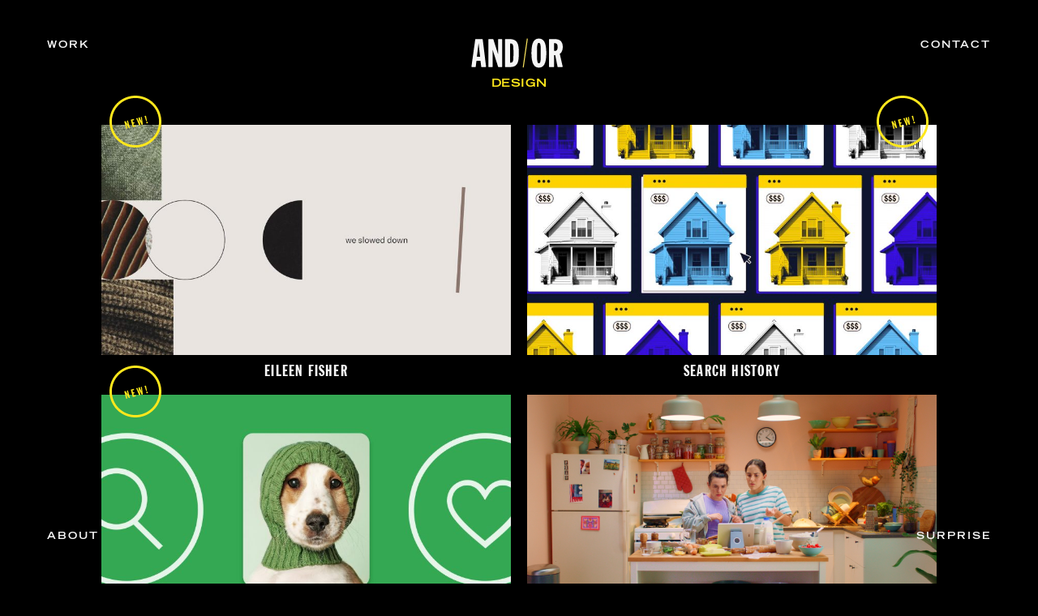

--- FILE ---
content_type: text/html; charset=UTF-8
request_url: https://and-or.co/project-tag/design/
body_size: 14325
content:
<!doctype html>
<!--[if IE 9]><html class="no-js lt-ie10" lang="en-US"> <![endif]-->
<!--[if gt IE 9]><!--><html class="no-js" lang="en-US"> <!--<![endif]-->
	<head>
					<meta charset="utf-8" />
			
			<meta name="description" content="Clever things for screens of all sizes.">
			<meta name="viewport" content="width=device-width, initial-scale=1.0, user-scalable=no">

			<!-- Fav and touch icons -->
<link rel="shortcut icon" href="https://and-or.co/wp-content/themes/and-or/static/images/favicon.ico?v=2">
<link rel="apple-touch-icon-precomposed" sizes="57x57" href="https://and-or.co/wp-content/themes/and-or/static/images/apple-touch-icon-57x57.png?v=2" />
<link rel="apple-touch-icon-precomposed" sizes="114x114" href="https://and-or.co/wp-content/themes/and-or/static/images/apple-touch-icon-114x114.png?v=2" />
<link rel="apple-touch-icon-precomposed" sizes="72x72" href="https://and-or.co/wp-content/themes/and-or/static/images/apple-touch-icon-72x72.png?v=2" />
<link rel="apple-touch-icon-precomposed" sizes="144x144" href="https://and-or.co/wp-content/themes/and-or/static/images/apple-touch-icon-144x144.png?v=2" />
<link rel="apple-touch-icon-precomposed" sizes="120x120" href="https://and-or.co/wp-content/themes/and-or/static/images/apple-touch-icon-120x120.png?v=2" />
<link rel="apple-touch-icon-precomposed" sizes="152x152" href="https://and-or.co/wp-content/themes/and-or/static/images/apple-touch-icon-152x152.png?v=2" />
<link rel="icon" type="image/png" href="https://and-or.co/wp-content/themes/and-or/static/images/favicon-16x16.png" sizes="16x16?v=2" />
<link rel="icon" type="image/png" href="https://and-or.co/wp-content/themes/and-or/static/images/favicon-32x32.png" sizes="32x32?v=2" />
<meta name="application-name" content="And / Or"/>
<meta name="msapplication-TileColor" content="#000000" />
<meta name="msapplication-TileImage" content="https://and-or.co/wp-content/themes/and-or/static/images/mstile-144x144.png?v=2" />
			<script>
;window.Modernizr=function(a,b,c){function z(a){j.cssText=a}function A(a,b){return z(m.join(a+";")+(b||""))}function B(a,b){return typeof a===b}function C(a,b){return!!~(""+a).indexOf(b)}function D(a,b){for(var d in a){var e=a[d];if(!C(e,"-")&&j[e]!==c)return b=="pfx"?e:!0}return!1}function E(a,b,d){for(var e in a){var f=b[a[e]];if(f!==c)return d===!1?a[e]:B(f,"function")?f.bind(d||b):f}return!1}function F(a,b,c){var d=a.charAt(0).toUpperCase()+a.slice(1),e=(a+" "+o.join(d+" ")+d).split(" ");return B(b,"string")||B(b,"undefined")?D(e,b):(e=(a+" "+p.join(d+" ")+d).split(" "),E(e,b,c))}var d="2.8.3",e={},f=!0,g=b.documentElement,h="modernizr",i=b.createElement(h),j=i.style,k,l={}.toString,m=" -webkit- -moz- -o- -ms- ".split(" "),n="Webkit Moz O ms",o=n.split(" "),p=n.toLowerCase().split(" "),q={},r={},s={},t=[],u=t.slice,v,w=function(a,c,d,e){var f,i,j,k,l=b.createElement("div"),m=b.body,n=m||b.createElement("body");if(parseInt(d,10))while(d--)j=b.createElement("div"),j.id=e?e[d]:h+(d+1),l.appendChild(j);return f=["&#173;",'<style id="s',h,'">',a,"</style>"].join(""),l.id=h,(m?l:n).innerHTML+=f,n.appendChild(l),m||(n.style.background="",n.style.overflow="hidden",k=g.style.overflow,g.style.overflow="hidden",g.appendChild(n)),i=c(l,a),m?l.parentNode.removeChild(l):(n.parentNode.removeChild(n),g.style.overflow=k),!!i},x={}.hasOwnProperty,y;!B(x,"undefined")&&!B(x.call,"undefined")?y=function(a,b){return x.call(a,b)}:y=function(a,b){return b in a&&B(a.constructor.prototype[b],"undefined")},Function.prototype.bind||(Function.prototype.bind=function(b){var c=this;if(typeof c!="function")throw new TypeError;var d=u.call(arguments,1),e=function(){if(this instanceof e){var a=function(){};a.prototype=c.prototype;var f=new a,g=c.apply(f,d.concat(u.call(arguments)));return Object(g)===g?g:f}return c.apply(b,d.concat(u.call(arguments)))};return e}),q.touch=function(){var c;return"ontouchstart"in a||a.DocumentTouch&&b instanceof DocumentTouch?c=!0:w(["@media (",m.join("touch-enabled),("),h,")","{#modernizr{top:9px;position:absolute}}"].join(""),function(a){c=a.offsetTop===9}),c},q.csstransforms=function(){return!!F("transform")},q.csstransforms3d=function(){var a=!!F("perspective");return a&&"webkitPerspective"in g.style&&w("@media (transform-3d),(-webkit-transform-3d){#modernizr{left:9px;position:absolute;height:3px;}}",function(b,c){a=b.offsetLeft===9&&b.offsetHeight===3}),a},q.fontface=function(){var a;return w('@font-face {font-family:"font";src:url("https://")}',function(c,d){var e=b.getElementById("smodernizr"),f=e.sheet||e.styleSheet,g=f?f.cssRules&&f.cssRules[0]?f.cssRules[0].cssText:f.cssText||"":"";a=/src/i.test(g)&&g.indexOf(d.split(" ")[0])===0}),a};for(var G in q)y(q,G)&&(v=G.toLowerCase(),e[v]=q[G](),t.push((e[v]?"":"no-")+v));return e.addTest=function(a,b){if(typeof a=="object")for(var d in a)y(a,d)&&e.addTest(d,a[d]);else{a=a.toLowerCase();if(e[a]!==c)return e;b=typeof b=="function"?b():b,typeof f!="undefined"&&f&&(g.className+=" supports-"+(b?"":"no-")+a),e[a]=b}return e},z(""),i=k=null,e._version=d,e._prefixes=m,e._domPrefixes=p,e._cssomPrefixes=o,e.testProp=function(a){return D([a])},e.testAllProps=F,e.testStyles=w,g.className=g.className.replace(/(^|\s)no-js(\s|$)/,"$1$2")+(f?" supports-js supports-"+t.join(" supports-"):""),e}(this,this.document);
</script>

<!-- Global site tag (gtag.js) - Google Analytics -->
<script async src="https://www.googletagmanager.com/gtag/js?id=UA-55782619-1"></script>
<script>
  window.dataLayer = window.dataLayer || [];
  function gtag(){dataLayer.push(arguments);}
  gtag('js', new Date());

  gtag('config', 'UA-55782619-1');
</script>
				<meta name='robots' content='index, follow, max-image-preview:large, max-snippet:-1, max-video-preview:-1' />
	<style>img:is([sizes="auto" i], [sizes^="auto," i]) { contain-intrinsic-size: 3000px 1500px }</style>
	
	<!-- This site is optimized with the Yoast SEO plugin v26.7 - https://yoast.com/wordpress/plugins/seo/ -->
	<title>Design Archives &#8212; And / Or</title>
	<link rel="canonical" href="https://and-or.co/project-tag/design/" />
	<meta property="og:locale" content="en_US" />
	<meta property="og:type" content="article" />
	<meta property="og:title" content="Design Archives &#8212; And / Or" />
	<meta property="og:url" content="https://and-or.co/project-tag/design/" />
	<meta property="og:site_name" content="And / Or" />
	<meta property="og:image" content="https://and-or.co/wp-content/uploads/2019/05/AndOr_Yellow_Logo.png" />
	<meta property="og:image:width" content="450" />
	<meta property="og:image:height" content="256" />
	<meta property="og:image:type" content="image/png" />
	<meta name="twitter:card" content="summary_large_image" />
	<script type="application/ld+json" class="yoast-schema-graph">{"@context":"https://schema.org","@graph":[{"@type":"CollectionPage","@id":"https://and-or.co/project-tag/design/","url":"https://and-or.co/project-tag/design/","name":"Design Archives &#8212; And / Or","isPartOf":{"@id":"https://and-or.co/#website"},"primaryImageOfPage":{"@id":"https://and-or.co/project-tag/design/#primaryimage"},"image":{"@id":"https://and-or.co/project-tag/design/#primaryimage"},"thumbnailUrl":"https://and-or.co/wp-content/uploads/2024/05/And-Or-Studio_Case_Study_Thumbnail.jpg","breadcrumb":{"@id":"https://and-or.co/project-tag/design/#breadcrumb"},"inLanguage":"en-US"},{"@type":"ImageObject","inLanguage":"en-US","@id":"https://and-or.co/project-tag/design/#primaryimage","url":"https://and-or.co/wp-content/uploads/2024/05/And-Or-Studio_Case_Study_Thumbnail.jpg","contentUrl":"https://and-or.co/wp-content/uploads/2024/05/And-Or-Studio_Case_Study_Thumbnail.jpg","width":1920,"height":1080},{"@type":"BreadcrumbList","@id":"https://and-or.co/project-tag/design/#breadcrumb","itemListElement":[{"@type":"ListItem","position":1,"name":"Home","item":"https://and-or.co/"},{"@type":"ListItem","position":2,"name":"Design"}]},{"@type":"WebSite","@id":"https://and-or.co/#website","url":"https://and-or.co/","name":"And / Or","description":"Clever things for screens of all sizes.","potentialAction":[{"@type":"SearchAction","target":{"@type":"EntryPoint","urlTemplate":"https://and-or.co/?s={search_term_string}"},"query-input":{"@type":"PropertyValueSpecification","valueRequired":true,"valueName":"search_term_string"}}],"inLanguage":"en-US"}]}</script>
	<!-- / Yoast SEO plugin. -->


<link rel="alternate" type="application/rss+xml" title="And / Or &raquo; Design Caption Tag Feed" href="https://and-or.co/project-tag/design/feed/" />
<link rel='stylesheet' id='wp-block-library-css' href='https://and-or.co/wp-includes/css/dist/block-library/style.min.css?ver=6.8.3' type='text/css' media='all' />
<style id='classic-theme-styles-inline-css' type='text/css'>
/*! This file is auto-generated */
.wp-block-button__link{color:#fff;background-color:#32373c;border-radius:9999px;box-shadow:none;text-decoration:none;padding:calc(.667em + 2px) calc(1.333em + 2px);font-size:1.125em}.wp-block-file__button{background:#32373c;color:#fff;text-decoration:none}
</style>
<style id='global-styles-inline-css' type='text/css'>
:root{--wp--preset--aspect-ratio--square: 1;--wp--preset--aspect-ratio--4-3: 4/3;--wp--preset--aspect-ratio--3-4: 3/4;--wp--preset--aspect-ratio--3-2: 3/2;--wp--preset--aspect-ratio--2-3: 2/3;--wp--preset--aspect-ratio--16-9: 16/9;--wp--preset--aspect-ratio--9-16: 9/16;--wp--preset--color--black: #000000;--wp--preset--color--cyan-bluish-gray: #abb8c3;--wp--preset--color--white: #ffffff;--wp--preset--color--pale-pink: #f78da7;--wp--preset--color--vivid-red: #cf2e2e;--wp--preset--color--luminous-vivid-orange: #ff6900;--wp--preset--color--luminous-vivid-amber: #fcb900;--wp--preset--color--light-green-cyan: #7bdcb5;--wp--preset--color--vivid-green-cyan: #00d084;--wp--preset--color--pale-cyan-blue: #8ed1fc;--wp--preset--color--vivid-cyan-blue: #0693e3;--wp--preset--color--vivid-purple: #9b51e0;--wp--preset--gradient--vivid-cyan-blue-to-vivid-purple: linear-gradient(135deg,rgba(6,147,227,1) 0%,rgb(155,81,224) 100%);--wp--preset--gradient--light-green-cyan-to-vivid-green-cyan: linear-gradient(135deg,rgb(122,220,180) 0%,rgb(0,208,130) 100%);--wp--preset--gradient--luminous-vivid-amber-to-luminous-vivid-orange: linear-gradient(135deg,rgba(252,185,0,1) 0%,rgba(255,105,0,1) 100%);--wp--preset--gradient--luminous-vivid-orange-to-vivid-red: linear-gradient(135deg,rgba(255,105,0,1) 0%,rgb(207,46,46) 100%);--wp--preset--gradient--very-light-gray-to-cyan-bluish-gray: linear-gradient(135deg,rgb(238,238,238) 0%,rgb(169,184,195) 100%);--wp--preset--gradient--cool-to-warm-spectrum: linear-gradient(135deg,rgb(74,234,220) 0%,rgb(151,120,209) 20%,rgb(207,42,186) 40%,rgb(238,44,130) 60%,rgb(251,105,98) 80%,rgb(254,248,76) 100%);--wp--preset--gradient--blush-light-purple: linear-gradient(135deg,rgb(255,206,236) 0%,rgb(152,150,240) 100%);--wp--preset--gradient--blush-bordeaux: linear-gradient(135deg,rgb(254,205,165) 0%,rgb(254,45,45) 50%,rgb(107,0,62) 100%);--wp--preset--gradient--luminous-dusk: linear-gradient(135deg,rgb(255,203,112) 0%,rgb(199,81,192) 50%,rgb(65,88,208) 100%);--wp--preset--gradient--pale-ocean: linear-gradient(135deg,rgb(255,245,203) 0%,rgb(182,227,212) 50%,rgb(51,167,181) 100%);--wp--preset--gradient--electric-grass: linear-gradient(135deg,rgb(202,248,128) 0%,rgb(113,206,126) 100%);--wp--preset--gradient--midnight: linear-gradient(135deg,rgb(2,3,129) 0%,rgb(40,116,252) 100%);--wp--preset--font-size--small: 13px;--wp--preset--font-size--medium: 20px;--wp--preset--font-size--large: 36px;--wp--preset--font-size--x-large: 42px;--wp--preset--spacing--20: 0.44rem;--wp--preset--spacing--30: 0.67rem;--wp--preset--spacing--40: 1rem;--wp--preset--spacing--50: 1.5rem;--wp--preset--spacing--60: 2.25rem;--wp--preset--spacing--70: 3.38rem;--wp--preset--spacing--80: 5.06rem;--wp--preset--shadow--natural: 6px 6px 9px rgba(0, 0, 0, 0.2);--wp--preset--shadow--deep: 12px 12px 50px rgba(0, 0, 0, 0.4);--wp--preset--shadow--sharp: 6px 6px 0px rgba(0, 0, 0, 0.2);--wp--preset--shadow--outlined: 6px 6px 0px -3px rgba(255, 255, 255, 1), 6px 6px rgba(0, 0, 0, 1);--wp--preset--shadow--crisp: 6px 6px 0px rgba(0, 0, 0, 1);}:where(.is-layout-flex){gap: 0.5em;}:where(.is-layout-grid){gap: 0.5em;}body .is-layout-flex{display: flex;}.is-layout-flex{flex-wrap: wrap;align-items: center;}.is-layout-flex > :is(*, div){margin: 0;}body .is-layout-grid{display: grid;}.is-layout-grid > :is(*, div){margin: 0;}:where(.wp-block-columns.is-layout-flex){gap: 2em;}:where(.wp-block-columns.is-layout-grid){gap: 2em;}:where(.wp-block-post-template.is-layout-flex){gap: 1.25em;}:where(.wp-block-post-template.is-layout-grid){gap: 1.25em;}.has-black-color{color: var(--wp--preset--color--black) !important;}.has-cyan-bluish-gray-color{color: var(--wp--preset--color--cyan-bluish-gray) !important;}.has-white-color{color: var(--wp--preset--color--white) !important;}.has-pale-pink-color{color: var(--wp--preset--color--pale-pink) !important;}.has-vivid-red-color{color: var(--wp--preset--color--vivid-red) !important;}.has-luminous-vivid-orange-color{color: var(--wp--preset--color--luminous-vivid-orange) !important;}.has-luminous-vivid-amber-color{color: var(--wp--preset--color--luminous-vivid-amber) !important;}.has-light-green-cyan-color{color: var(--wp--preset--color--light-green-cyan) !important;}.has-vivid-green-cyan-color{color: var(--wp--preset--color--vivid-green-cyan) !important;}.has-pale-cyan-blue-color{color: var(--wp--preset--color--pale-cyan-blue) !important;}.has-vivid-cyan-blue-color{color: var(--wp--preset--color--vivid-cyan-blue) !important;}.has-vivid-purple-color{color: var(--wp--preset--color--vivid-purple) !important;}.has-black-background-color{background-color: var(--wp--preset--color--black) !important;}.has-cyan-bluish-gray-background-color{background-color: var(--wp--preset--color--cyan-bluish-gray) !important;}.has-white-background-color{background-color: var(--wp--preset--color--white) !important;}.has-pale-pink-background-color{background-color: var(--wp--preset--color--pale-pink) !important;}.has-vivid-red-background-color{background-color: var(--wp--preset--color--vivid-red) !important;}.has-luminous-vivid-orange-background-color{background-color: var(--wp--preset--color--luminous-vivid-orange) !important;}.has-luminous-vivid-amber-background-color{background-color: var(--wp--preset--color--luminous-vivid-amber) !important;}.has-light-green-cyan-background-color{background-color: var(--wp--preset--color--light-green-cyan) !important;}.has-vivid-green-cyan-background-color{background-color: var(--wp--preset--color--vivid-green-cyan) !important;}.has-pale-cyan-blue-background-color{background-color: var(--wp--preset--color--pale-cyan-blue) !important;}.has-vivid-cyan-blue-background-color{background-color: var(--wp--preset--color--vivid-cyan-blue) !important;}.has-vivid-purple-background-color{background-color: var(--wp--preset--color--vivid-purple) !important;}.has-black-border-color{border-color: var(--wp--preset--color--black) !important;}.has-cyan-bluish-gray-border-color{border-color: var(--wp--preset--color--cyan-bluish-gray) !important;}.has-white-border-color{border-color: var(--wp--preset--color--white) !important;}.has-pale-pink-border-color{border-color: var(--wp--preset--color--pale-pink) !important;}.has-vivid-red-border-color{border-color: var(--wp--preset--color--vivid-red) !important;}.has-luminous-vivid-orange-border-color{border-color: var(--wp--preset--color--luminous-vivid-orange) !important;}.has-luminous-vivid-amber-border-color{border-color: var(--wp--preset--color--luminous-vivid-amber) !important;}.has-light-green-cyan-border-color{border-color: var(--wp--preset--color--light-green-cyan) !important;}.has-vivid-green-cyan-border-color{border-color: var(--wp--preset--color--vivid-green-cyan) !important;}.has-pale-cyan-blue-border-color{border-color: var(--wp--preset--color--pale-cyan-blue) !important;}.has-vivid-cyan-blue-border-color{border-color: var(--wp--preset--color--vivid-cyan-blue) !important;}.has-vivid-purple-border-color{border-color: var(--wp--preset--color--vivid-purple) !important;}.has-vivid-cyan-blue-to-vivid-purple-gradient-background{background: var(--wp--preset--gradient--vivid-cyan-blue-to-vivid-purple) !important;}.has-light-green-cyan-to-vivid-green-cyan-gradient-background{background: var(--wp--preset--gradient--light-green-cyan-to-vivid-green-cyan) !important;}.has-luminous-vivid-amber-to-luminous-vivid-orange-gradient-background{background: var(--wp--preset--gradient--luminous-vivid-amber-to-luminous-vivid-orange) !important;}.has-luminous-vivid-orange-to-vivid-red-gradient-background{background: var(--wp--preset--gradient--luminous-vivid-orange-to-vivid-red) !important;}.has-very-light-gray-to-cyan-bluish-gray-gradient-background{background: var(--wp--preset--gradient--very-light-gray-to-cyan-bluish-gray) !important;}.has-cool-to-warm-spectrum-gradient-background{background: var(--wp--preset--gradient--cool-to-warm-spectrum) !important;}.has-blush-light-purple-gradient-background{background: var(--wp--preset--gradient--blush-light-purple) !important;}.has-blush-bordeaux-gradient-background{background: var(--wp--preset--gradient--blush-bordeaux) !important;}.has-luminous-dusk-gradient-background{background: var(--wp--preset--gradient--luminous-dusk) !important;}.has-pale-ocean-gradient-background{background: var(--wp--preset--gradient--pale-ocean) !important;}.has-electric-grass-gradient-background{background: var(--wp--preset--gradient--electric-grass) !important;}.has-midnight-gradient-background{background: var(--wp--preset--gradient--midnight) !important;}.has-small-font-size{font-size: var(--wp--preset--font-size--small) !important;}.has-medium-font-size{font-size: var(--wp--preset--font-size--medium) !important;}.has-large-font-size{font-size: var(--wp--preset--font-size--large) !important;}.has-x-large-font-size{font-size: var(--wp--preset--font-size--x-large) !important;}
:where(.wp-block-post-template.is-layout-flex){gap: 1.25em;}:where(.wp-block-post-template.is-layout-grid){gap: 1.25em;}
:where(.wp-block-columns.is-layout-flex){gap: 2em;}:where(.wp-block-columns.is-layout-grid){gap: 2em;}
:root :where(.wp-block-pullquote){font-size: 1.5em;line-height: 1.6;}
</style>
<link rel='stylesheet' id='AndOr-styles-css' href='https://and-or.co/wp-content/themes/and-or/dist/styles/main_93c16f9594cbdf970779.css?ver=1768870864' type='text/css' media='screen, print' />
<script type="text/javascript" src="https://ajax.googleapis.com/ajax/libs/jquery/3.3.1/jquery.min.js?ver=3.3.1" id="jquery-js"></script>
<link rel="https://api.w.org/" href="https://and-or.co/wp-json/" /><link rel="EditURI" type="application/rsd+xml" title="RSD" href="https://and-or.co/xmlrpc.php?rsd" />


								</head>

	<body class="archive tax-project-tag term-design term-14 wp-theme-and-or  " data-site-config="null" data-set-background-color ontouchstart>
		<div>
			<style id="custom-highlight-style">
				.custom-highlightable-text {
					color: #F9E35E;
				}
				.custom-highlightable-paragraph p a {
					color: #F9E35E;
				}
				.custom-highlightable-li:after {
					color: #F9E35E;
				}
				#and-or-logo-tm .cst0 .cst1 {
					fill: #F9E35E;
				}
			</style>
		</div>

		<svg width="0" height="0" style="position:absolute"><symbol id="and-or-logo" viewBox="0 0 115.1 36" xml:space="preserve" xmlns="http://www.w3.org/2000/svg"><path class="ast0" d="M69.4.4c0-.2.2-.4.4-.4h.8c.2 0 .4.2.3.4l-5.1 35.2c0 .2-.2.4-.4.4h-.7c-.2 0-.4-.2-.3-.4l5-35.2z"/><path class="ast1" d="M84.7 0c5.6 0 9.2 4.3 9.2 18s-3.6 18-9.2 18-9.2-4.3-9.2-18c-.1-13.7 3.6-18 9.2-18zm-2.4 21.6c0 7.5.9 9 2.3 9 1.5 0 2.3-1.5 2.3-9v-7.3c0-7.5-.9-9-2.3-9-1.5 0-2.3 1.5-2.3 9v7.3zM19 34.7L14.8 1.3c0-.3-.3-.6-.6-.6H6.1c-.3 0-.6.3-.6.6L.9 34.7v.1c0 .3.3.6.6.6h4.1c.3 0 .6-.3.6-.6l.8-6.7c0-.3.2-.5.5-.5h4.3c.2 0 .4.2.5.4l.8 6.7c0 .3.3.6.6.6h4.9c.1 0 .4-.2.4-.6zm-7.8-12.1H8c-.2 0-.3-.1-.3-.3L9.6 6h.1l1.8 16.2c0 .2-.2.4-.3.4zM38.9 1.3c0-.3-.3-.6-.6-.6h-3.9c-.3 0-.6.3-.6.6V19h-.1S28.2 1.6 28.1 1.3s-.3-.6-.6-.6h-5.2c-.3 0-.6.3-.6.6v33.5c0 .3.3.6.6.6h4.2c.3 0 .6-.3.6-.6V14.4h.1s6.5 20.1 6.6 20.4.3.6.6.6h3.9c.3 0 .6-.3.6-.6V1.3zM47.9.7H43c-.3 0-.6.3-.6.6v33.5c0 .3.3.6.6.6h5.9c9.8 0 10.6-7.3 10.6-17.3C59.5 7.5 58.5.7 47.9.7zm5 17.3c0 10.2-.2 11.9-3.9 12-.2 0-.3-.1-.3-.3V6.4c0-.2.2-.4.3-.4 3.7.2 3.9 1.8 3.9 12zM114.1 34.6L110.6 19c2.8-1.7 3.7-5.5 3.7-8.5 0-7.3-4-9.8-10-9.8h-6.5c-.3 0-.6.3-.6.6v33.5c0 .3.3.6.6.6h5.2c.3 0 .6-.3.6-.6v-14c0-.2.1-.3.3-.3h.9c.2 0 .3.1.3.3l2.8 14.2c.1.2.3.4.6.4h5.2c.3 0 .6-.3.6-.6-.1-.1-.2-.1-.2-.2zm-9.4-19.2h-.9c-.2 0-.3-.1-.3-.3v-9c0-.2.1-.3.3-.3h.7c2.1 0 3.5 1.1 3.5 4.8-.1 2.4-.9 4.8-3.3 4.8z"/></symbol><symbol id="and-or-logo-footer" viewBox="0 0 76.1 24" xml:space="preserve" xmlns="http://www.w3.org/2000/svg"><g class="bst0"><path class="bst1" d="M45.9.3c0-.1.2-.3.3-.3h.5c.1 0 .2.1.2.3l-3.4 23.4c0 .1-.2.3-.3.3h-.5c-.1 0-.2-.1-.2-.3L45.9.3z"/></g><path class="bst2" d="M56 .1C59.7.1 62.1 3 62.1 12c0 9.1-2.4 11.9-6.1 11.9-3.7 0-6.1-2.9-6.1-11.9C49.9 2.9 52.3.1 56 .1zm-1.5 14.3c0 5 .6 6 1.5 6 1 0 1.5-1 1.5-6V9.6c0-5-.6-6-1.5-6-1 0-1.5 1-1.5 6v4.8zM12.5 23.1L9.7.9c0-.2-.2-.4-.4-.4H4c-.2 0-.4.2-.4.4L.5 23.1c0 .2.2.4.4.4h2.7c.2 0 .4-.2.4-.4l.5-4.4c0-.2.1-.3.3-.3h2.8c.2 0 .3.1.3.3l.5 4.5c0 .2.2.4.4.4H12c.3-.1.5-.3.5-.5zM7.3 15H5.2c-.1 0-.2-.1-.2-.2L6.3 4.1h.1l1.2 10.7c-.1.1-.2.2-.3.2zM25.7.9c0-.2-.2-.4-.4-.4h-2.6c-.2 0-.4.2-.4.4v11.7h-.1S18.5 1.1 18.5.9s-.2-.4-.4-.4h-3.4c-.2 0-.4.2-.4.4v22.2c0 .2.2.4.4.4h2.8c.2 0 .4-.2.4-.4V9.6h.1s4.3 13.3 4.4 13.5c.1.2.2.4.4.4h2.6c.2 0 .4-.2.4-.4L25.7.9zM31.6.5h-3.3c-.2 0-.4.2-.4.4v22.2c0 .2.2.4.4.4h3.9c6.5 0 7-4.8 7-11.5.2-7-.5-11.5-7.6-11.5zM35 12c0 6.8-.1 7.9-2.6 8-.1 0-.2-.1-.2-.2V4.3c0-.1.1-.2.2-.2 2.4.1 2.6 1.1 2.6 7.9zM75.6 23l-2.4-10.4C75 11.5 75.6 9 75.6 7 75.6 2.2 73 .5 69 .5h-4.3c-.2 0-.4.2-.4.4v22.2c0 .2.2.4.4.4h3.4c.2 0 .4-.2.4-.4v-9.3c0-.1.1-.2.2-.2h.6c.1 0 .2.1.2.2l1.9 9.4c0 .2.2.3.4.3h3.4c.2 0 .4-.2.4-.5 0 .1 0 0 0 0zm-6.3-12.7h-.6c-.1 0-.2-.1-.2-.2v-6c0-.1.1-.2.2-.2h.4c1.4 0 2.3.7 2.3 3.2 0 1.6-.5 3.2-2.1 3.2z"/></symbol><symbol id="and-or-logo-tm" viewBox="0 0 197.5 60" xml:space="preserve" xmlns="http://www.w3.org/2000/svg"><g class="cst0"><path class="cst1" d="M114.8.6c0-.4.4-.6.7-.6h.8c.4 0 .6.3.6.6l-8.4 58.7c-.1.4-.4.6-.7.6h-.7c-.4 0-.6-.3-.6-.6L114.8.6z"/></g><path class="cst2" d="M139.8 0c9.3 0 15.4 7.2 15.4 30s-6.1 30-15.4 30-15.4-7.2-15.4-30 6-30 15.4-30zm-3.9 36.1c0 12.5 1.5 15 3.9 15s3.9-2.5 3.9-15V23.9c0-12.5-1.5-15-3.9-15s-3.9 2.5-3.9 15v12.2zM30.8 57.9L23.9 2.1c0-.5-.4-.9-.9-1H9.4c-.5 0-1 .4-1 1L.6 57.8v.1c0 .5.4 1 1 1h6.9c.5 0 1-.4 1-1l1.3-11.1c0-.4.3-.8.8-.8h7c.4 0 .7.3.8.7l1.3 11.2c0 .5.4.9 1 .9h8.2c.5.1.9-.4.9-.9zm-13-20.3h-5.4c-.3 0-.5-.2-.5-.5V37l3.3-27h.2l3 27v.1c-.1.3-.3.5-.6.5zM64 2.1c0-.5-.4-1-1-1h-6.5c-.5 0-1 .4-1 1v29.5h-.2S46.1 2.6 46 2.1c-.2-.6-.5-1-1-1h-8.6c-.5 0-1 .4-1 1v55.8c0 .5.4 1 1 1h7c.5 0 1-.4 1-1v-34h.2s10.8 33.6 11 34 .5 1 1 1h6.5c.5 0 1-.4 1-1L64 2.1zM79 1.1h-8.2c-.5 0-1 .4-1 1v55.8c0 .5.4 1 1 1h9.9C97 58.9 98.4 46.7 98.4 30c0-17.5-1.7-28.9-19.4-28.9zm8.3 28.8c0 17-.3 19.8-6.4 20-.3 0-.6-.2-.6-.5V10.6c0-.3.2-.5.5-.5 6.2.2 6.5 2.9 6.5 19.8zM188.9 57.7l-6-26.1c4.7-2.8 6.2-9.2 6.2-14.1 0-12.2-6.6-16.4-16.7-16.4h-10.9c-.5 0-1 .4-1 1v55.8c0 .5.4 1 1 1h8.6c.5 0 1-.4 1-1V34.6c0-.3.2-.5.5-.5h1.5c.3 0 .5.2.5.4l4.7 23.7c.1.4.5.7.9.7h8.6c.5 0 1-.4 1-1 .1-.1.1-.1.1-.2zm-15.7-32.1h-1.6c-.3 0-.5-.2-.5-.5v-15c0-.3.2-.5.5-.5h1.1c3.6 0 5.8 1.8 5.8 8 0 4.1-1.4 8-5.3 8z"/><g class="cst0"><path class="cst2" d="M191.9 55.2h-.7v-.7h2.2v.7h-.7v3.7h-.8v-3.7zM194 54.5h1.1l.4 2.3.4-2.3h1v4.4h-.7v-3.2l-.5 3.2h-.4l-.5-3.2v3.2h-.6v-4.4h-.2z"/></g></symbol><symbol viewBox="0 0 60 79" id="sym_arrow" xmlns="http://www.w3.org/2000/svg"><image width="60" height="79" xmlns:xlink="http://www.w3.org/1999/xlink" xlink:href="[data-uri]"/></symbol><symbol id="sym_new" viewBox="0 0 68 68" xml:space="preserve" xmlns="http://www.w3.org/2000/svg"><path class="est0" d="M34 3.1C51 3.1 64.9 17 64.9 34S51 64.9 34 64.9 3.1 51 3.1 34 17 3.1 34 3.1M34 0C15.2 0 0 15.2 0 34s15.2 34 34 34 34-15.2 34-34S52.8 0 34 0z"/><path class="est0" d="M19.4 33.9l1.7-.5 3 4.7-1.3-5.1 1.4-.4 2.6 9.6-1.4.4-3.4-5.3 1.5 5.8-1.5.4-2.6-9.6zM27.9 31.6l4-1.1.4 1.5-2.2.6.7 2.5 1.6-.4.4 1.6-1.6.4.7 2.6 2.3-.6.4 1.5-4.1 1.1-2.6-9.7zM35 29.7l1.6-.4 2.1 5.5-.7-5.9 1.6-.4 2.3 5.5-.8-5.8 1.3-.3 1.3 10-1.6.4-2.5-5.9.8 6.3-1.5.3-3.9-9.3zM45.9 26.8l1.9-.5 1.3 6.9-1 .3-2.2-6.7zm2.2 7.9l1.8-.5.5 1.8-1.8.5-.5-1.8z"/></symbol><symbol id="sym_smile" viewBox="0 0 68 68" xml:space="preserve" xmlns="http://www.w3.org/2000/svg"><path class="fst0" d="M34 3.1C51 3.1 64.9 17 64.9 34S51 64.9 34 64.9 3.1 51 3.1 34 17 3.1 34 3.1M34 0C15.2 0 0 15.2 0 34s15.2 34 34 34 34-15.2 34-34S52.8 0 34 0z"/><path class="fst0" d="M34 56c-10.5 0-19-8.5-19-19 0-.8.7-1.5 1.5-1.5s1.5.7 1.5 1.5c0 8.8 7.2 16 16 16s16-7.2 16-16c0-.8.7-1.5 1.5-1.5s1.5.7 1.5 1.5c0 10.5-8.5 19-19 19z"/><ellipse class="fst0" cx="24.8" cy="20.8" rx="2.8" ry="4"/><ellipse class="fst0" cx="43.2" cy="20.8" rx="2.8" ry="4"/></symbol><symbol id="sym_tm" viewBox="0 0 68 68" xml:space="preserve" xmlns="http://www.w3.org/2000/svg"><path class="gst0" d="M34 3.1C51 3.1 64.9 17 64.9 34S51 64.9 34 64.9 3.1 51 3.1 34 17 3.1 34 3.1M34 0C15.2 0 0 15.2 0 34s15.2 34 34 34 34-15.2 34-34S52.8 0 34 0z"/><path class="gst0" d="M22.8 33.2l.8-.1-.6-.5.4-.4.5.7.1-.9.6.2-.3.7.8-.3.2.6-.8.1.6.5-.4.5-.7-.7-.1.8-.6-.2.3-.8-.8.3v-.5zM28.9 32.3l-1.5.4-.4-1.5 4.8-1.3.4 1.5-1.5.4 2.2 8.1-1.8.5-2.2-8.1zM34.4 29.2l2.3-.6 2.1 4.7-.5-5.2 2.3-.6 2.6 9.6-1.6.4-1.9-7.1.7 7.4-1 .3-3.1-6.8 1.9 7.1-1.2.5-2.6-9.7z"/></symbol></svg>		<div class="mobile-menu">
	<div class="inner">
		<nav class="mobile-menu-nav">
			<ul class="nav-links">
				<li data-barba-update class="nav-item  menu-item menu-item-type-post_type menu-item-object-page menu-item-146 nav-item-1 nav-item-work" data-id="work"><a class="nav-link" href="https://and-or.co/work/">Work</a></li><li data-barba-update class="nav-item  menu-item menu-item-type-post_type menu-item-object-page menu-item-145 nav-item-2 nav-item-contact" data-id="contact"><a class="nav-link" href="https://and-or.co/contact/">Contact</a></li><li data-barba-update class="nav-item  menu-item menu-item-type-post_type menu-item-object-page menu-item-147 nav-item-3 nav-item-about" data-id="about"><a class="nav-link" href="https://and-or.co/about/">About</a></li><li data-barba-update class="nav-item nav-item-4 nav-item-surprise" data-id="surprise"><a class="nav-link nav-link-surprise" data-links='[]'>Surprise</a></li>			</ul>
		</nav>
	</div>
</div>
<a class="mobile-menu-trigger mobile-menu-close-scrim"></a>
		<div class="outermost-content-wrapper">
			<a class="mobile-menu-trigger">
	<div class="mobile-menu-icon">
		<span></span>
	</div>
</a>

<header class="site-header on-page">
	<div class="ajax-load-wrapper">
		<div class="ajax-load-bar">
			<div class="ajax-load-bar-box"></div>
		</div>
	</div>
	<div class="inner">
		<a class="logo" href="https://and-or.co">
			<svg class="svg-and-or-logo-tm">
				<use xlink:href="#and-or-logo-tm"></use>
			</svg>
			<span class="logo-subheading caption-02">Clever things for screens of all sizes</span>
		</a>
		<div class="work-filters-toggle" data-barba-replace>
							<a class="caption-02 show-overlay" data-target-overlay="work-filters-list" href="#">
					<span class="desktop-filter-toggle-text">Activate work filters!</span>
					<span class="mobile-filter-toggle-text">Work filters</span>
				</a>
				<a class="caption-02 show-overlay activated-only" data-target-overlay="work-filters-list" href="#">
					<span class="desktop-filter-toggle-text">design</span>
					<span class="mobile-filter-toggle-text">design</span>
				</a>
					</div>
	</div>
</header>
<nav class="main-menu">
	<ul class="nav-links">
		<li data-barba-update class="nav-item   menu-item menu-item-type-post_type menu-item-object-page menu-item-146 nav-item-1 nav-item-work" data-id="work"><a class="nav-link" href="https://and-or.co/work/">Work</a></li><li data-barba-update class="nav-item   menu-item menu-item-type-post_type menu-item-object-page menu-item-145 nav-item-2 nav-item-contact" data-id="contact"><a class="nav-link" href="https://and-or.co/contact/">Contact</a></li><li data-barba-update class="nav-item   menu-item menu-item-type-post_type menu-item-object-page menu-item-147 nav-item-3 nav-item-about" data-id="about"><a class="nav-link" href="https://and-or.co/about/">About</a></li>		<li data-barba-update class="nav-item nav-item-4 nav-item-surprise" data-id="surprise">
			<a class="nav-link nav-link-surprise" data-links='[]'>Surprise</a>
		</li>
	</ul>
</nav>

			<div class="mobile-header-links" data-barba-replace>
					<a class="reset-service-filter" href="/studio">
		<span class="nav-link">Reset</span>
	</a>
			</div>
			<main class="page-content-wrapper">
				<div id="barba-wrapper">
					<div class="barba-container"
						data-page-config="{&quot;user_logged_in&quot;:false,&quot;admin_link&quot;:&quot;https:\/\/and-or.co\/wp-admin\/&quot;,&quot;logout_link&quot;:&quot;https:\/\/and-or.co\/wp-login.php?action=logout&amp;amp;_wpnonce=263c899664&quot;}"						data-namespace="archive">

						
	<div class="overlay work-filters-list">
	<a class="close-overlay close-overlay-scrim"></a>
	<div class="overlay-scroll-container">
		<nav class="services-menu">
			<ul class="nav-links">
				<li class="nav-item  menu-item menu-item-type-taxonomy menu-item-object-project-category menu-item-518 nav-item-1 nav-item-motion-design" data-id="motion-design"><a class="title-01" href="https://and-or.co/work/category/motion-design/" data-prefetch>Motion Design</a></li><li class="nav-item  menu-item menu-item-type-taxonomy menu-item-object-project-category menu-item-519 nav-item-2 nav-item-writing" data-id="writing"><a class="title-01" href="https://and-or.co/work/category/writing/" data-prefetch>Writing</a></li><li class="nav-item  menu-item menu-item-type-taxonomy menu-item-object-project-category menu-item-516 nav-item-3 nav-item-branding" data-id="branding"><a class="title-01" href="https://and-or.co/work/category/branding/" data-prefetch>Branding</a></li><li class="nav-item  menu-item menu-item-type-taxonomy menu-item-object-project-category menu-item-206 nav-item-4 nav-item-live-action" data-id="live-action"><a class="title-01" href="https://and-or.co/work/category/live-action/" data-prefetch>Live Action</a></li><li class="nav-item  menu-item menu-item-type-taxonomy menu-item-object-project-category menu-item-515 nav-item-5 nav-item-branded-content" data-id="branded-content"><a class="title-01" href="https://and-or.co/work/category/branded-content/" data-prefetch>Branded Content</a></li>			</ul>
		</nav>
	</div>
</div>

	<div class="page-content archive-content">
		<section class="project-grid section">
											  <div class="project-tile">
    <a class="project-link" href="https://and-or.co/work/eileen-fisher/">
      <div class="image-container image-container-16-9">
        			<figure class="bg-image bg-image-cover lazyload"
			data-aspect-ratio="1.77777777778"
			data-sizes="auto"
			data-bgset="https://and-or.co/wp-content/uploads/2024/05/And-Or-Studio_Case_Study_Thumbnail-800x0-c-default.jpg 800w,
				https://and-or.co/wp-content/uploads/2024/05/And-Or-Studio_Case_Study_Thumbnail-1200x0-c-default.jpg 1200w,
				https://and-or.co/wp-content/uploads/2024/05/And-Or-Studio_Case_Study_Thumbnail-1600x0-c-default.jpg 1600w,
				https://and-or.co/wp-content/uploads/2024/05/And-Or-Studio_Case_Study_Thumbnail-2000x0-c-default.jpg 2000w"
			style="background-image:url(https://and-or.co/wp-content/uploads/2024/05/And-Or-Studio_Case_Study_Thumbnail-800x0-c-default.jpg 800w }});">
		</figure>
	
        <div class="image-overlay">
          <p></p>
          <div class="client-logo">
            <img src="https://and-or.co/wp-content/uploads/2024/05/Black_Logo.png" />
          </div>
        </div>
      </div>
      <div class="project-tile-title">
        <h2 class="title-04">Eileen Fisher</h2>
      </div>
              <svg class="case-study-thumbnail-new svg-new">
          <use xlink:href="#sym_new"></use>
        </svg>
          </a>
  </div>

											  <div class="project-tile">
    <a class="project-link" href="https://and-or.co/work/search-history/">
      <div class="image-container image-container-16-9">
        			<figure class="bg-image bg-image-cover lazyload"
			data-aspect-ratio="1.77777777778"
			data-sizes="auto"
			data-bgset="https://and-or.co/wp-content/uploads/2024/04/And-Or-Studio_Case_Study_Thumbnail-800x0-c-default.jpg 800w,
				https://and-or.co/wp-content/uploads/2024/04/And-Or-Studio_Case_Study_Thumbnail-1200x0-c-default.jpg 1200w,
				https://and-or.co/wp-content/uploads/2024/04/And-Or-Studio_Case_Study_Thumbnail-1600x0-c-default.jpg 1600w,
				https://and-or.co/wp-content/uploads/2024/04/And-Or-Studio_Case_Study_Thumbnail-2000x0-c-default.jpg 2000w"
			style="background-image:url(https://and-or.co/wp-content/uploads/2024/04/And-Or-Studio_Case_Study_Thumbnail-800x0-c-default.jpg 800w }});">
		</figure>
	
        <div class="image-overlay">
          <p>Show the impact of Codecademy in one short story</p>
          <div class="client-logo">
            <img src="https://and-or.co/wp-content/uploads/2024/04/Codecademy_Black_logo.png" />
          </div>
        </div>
      </div>
      <div class="project-tile-title">
        <h2 class="title-04">Search History</h2>
      </div>
              <svg class="case-study-thumbnail-new svg-new">
          <use xlink:href="#sym_new"></use>
        </svg>
          </a>
  </div>

											  <div class="project-tile">
    <a class="project-link" href="https://and-or.co/work/google-marketing-live/">
      <div class="image-container image-container-16-9">
        			<figure class="bg-image bg-image-cover lazyload"
			data-aspect-ratio="1.77777777778"
			data-sizes="auto"
			data-bgset="https://and-or.co/wp-content/uploads/2024/01/GML_Thumbnail-800x0-c-default.jpg 800w,
				https://and-or.co/wp-content/uploads/2024/01/GML_Thumbnail-1200x0-c-default.jpg 1200w,
				https://and-or.co/wp-content/uploads/2024/01/GML_Thumbnail-1600x0-c-default.jpg 1600w,
				https://and-or.co/wp-content/uploads/2024/01/GML_Thumbnail-2000x0-c-default.jpg 2000w"
			style="background-image:url(https://and-or.co/wp-content/uploads/2024/01/GML_Thumbnail-800x0-c-default.jpg 800w }});">
		</figure>
	
        <div class="image-overlay">
          <p>Refreshing a Tentpole Tech Event</p>
          <div class="client-logo">
            <img src="https://and-or.co/wp-content/uploads/2024/01/Google_Logo-1.png" />
          </div>
        </div>
      </div>
      <div class="project-tile-title">
        <h2 class="title-04">Google Marketing Live</h2>
      </div>
              <svg class="case-study-thumbnail-new svg-new">
          <use xlink:href="#sym_new"></use>
        </svg>
          </a>
  </div>

											  <div class="project-tile">
    <a class="project-link" href="https://and-or.co/work/the-world-of-media/">
      <div class="image-container image-container-16-9">
        			<figure class="bg-image bg-image-cover lazyload"
			data-aspect-ratio="1.77777777778"
			data-sizes="auto"
			data-bgset="https://and-or.co/wp-content/uploads/2023/03/Nielsen_Thumbnailframe-800x0-c-default.png 800w,
				https://and-or.co/wp-content/uploads/2023/03/Nielsen_Thumbnailframe-1200x0-c-default.png 1200w,
				https://and-or.co/wp-content/uploads/2023/03/Nielsen_Thumbnailframe-1600x0-c-default.png 1600w,
				https://and-or.co/wp-content/uploads/2023/03/Nielsen_Thumbnailframe-2000x0-c-default.png 2000w"
			style="background-image:url(https://and-or.co/wp-content/uploads/2023/03/Nielsen_Thumbnailframe-800x0-c-default.png 800w }});">
		</figure>
	
        <div class="image-overlay">
          <p>Touring the world of media with Nielsen</p>
          <div class="client-logo">
            <img src="https://and-or.co/wp-content/uploads/2023/03/Logo_Nielsen-1.png" />
          </div>
        </div>
      </div>
      <div class="project-tile-title">
        <h2 class="title-04">The World of Media</h2>
      </div>
          </a>
  </div>

											  <div class="project-tile">
    <a class="project-link" href="https://and-or.co/work/cmt-social-toolkit/">
      <div class="image-container image-container-16-9">
        			<figure class="bg-image bg-image-cover lazyload"
			data-aspect-ratio="1.77777777778"
			data-sizes="auto"
			data-bgset="https://and-or.co/wp-content/uploads/2023/01/CMT_01-800x0-c-default.png 800w,
				https://and-or.co/wp-content/uploads/2023/01/CMT_01-1200x0-c-default.png 1200w,
				https://and-or.co/wp-content/uploads/2023/01/CMT_01-1600x0-c-default.png 1600w,
				https://and-or.co/wp-content/uploads/2023/01/CMT_01-2000x0-c-default.png 2000w"
			style="background-image:url(https://and-or.co/wp-content/uploads/2023/01/CMT_01-800x0-c-default.png 800w }});">
		</figure>
	
        <div class="image-overlay">
          <p>Bringing country music to the social stage</p>
          <div class="client-logo">
            <img src="https://and-or.co/wp-content/uploads/2023/01/Black_Logo.png" />
          </div>
        </div>
      </div>
      <div class="project-tile-title">
        <h2 class="title-04">CMT Social Toolkit</h2>
      </div>
          </a>
  </div>

											  <div class="project-tile">
    <a class="project-link" href="https://and-or.co/work/skate-dreams/">
      <div class="image-container image-container-16-9">
        			<figure class="bg-image bg-image-cover lazyload"
			data-aspect-ratio="1.77777777778"
			data-sizes="auto"
			data-bgset="https://and-or.co/wp-content/uploads/2022/11/SD_Thumbnailframe-800x0-c-default.jpg 800w,
				https://and-or.co/wp-content/uploads/2022/11/SD_Thumbnailframe-1200x0-c-default.jpg 1200w,
				https://and-or.co/wp-content/uploads/2022/11/SD_Thumbnailframe-1600x0-c-default.jpg 1600w,
				https://and-or.co/wp-content/uploads/2022/11/SD_Thumbnailframe-2000x0-c-default.jpg 2000w"
			style="background-image:url(https://and-or.co/wp-content/uploads/2022/11/SD_Thumbnailframe-800x0-c-default.jpg 800w }});">
		</figure>
	
        <div class="image-overlay">
          <p>Catching air for girl skaters</p>
          <div class="client-logo">
            <img src="https://and-or.co/wp-content/uploads/2022/11/Black_SD_Logo.png" />
          </div>
        </div>
      </div>
      <div class="project-tile-title">
        <h2 class="title-04">SKATE DREAMS</h2>
      </div>
          </a>
  </div>

											  <div class="project-tile">
    <a class="project-link" href="https://and-or.co/work/plex-motion-branding/">
      <div class="image-container image-container-16-9">
        			<figure class="bg-image bg-image-cover lazyload"
			data-aspect-ratio="1.77777777778"
			data-sizes="auto"
			data-bgset="https://and-or.co/wp-content/uploads/2022/10/PLEX_Case_Study_Thumbnail-800x0-c-default.png 800w,
				https://and-or.co/wp-content/uploads/2022/10/PLEX_Case_Study_Thumbnail-1200x0-c-default.png 1200w,
				https://and-or.co/wp-content/uploads/2022/10/PLEX_Case_Study_Thumbnail-1600x0-c-default.png 1600w,
				https://and-or.co/wp-content/uploads/2022/10/PLEX_Case_Study_Thumbnail-2000x0-c-default.png 2000w"
			style="background-image:url(https://and-or.co/wp-content/uploads/2022/10/PLEX_Case_Study_Thumbnail-800x0-c-default.png 800w }});">
		</figure>
	
        <div class="image-overlay">
          <p></p>
          <div class="client-logo">
            <img src="https://and-or.co/wp-content/uploads/2022/09/Logo.png" />
          </div>
        </div>
      </div>
      <div class="project-tile-title">
        <h2 class="title-04">Plex Motion Branding</h2>
      </div>
          </a>
  </div>

											  <div class="project-tile">
    <a class="project-link" href="https://and-or.co/work/get-into-something-good/">
      <div class="image-container image-container-16-9">
        			<figure class="bg-image bg-image-cover lazyload"
			data-aspect-ratio="1.77777777778"
			data-sizes="auto"
			data-bgset="https://and-or.co/wp-content/uploads/2022/05/GHOSTS_01-800x0-c-default.jpg 800w,
				https://and-or.co/wp-content/uploads/2022/05/GHOSTS_01-1200x0-c-default.jpg 1200w,
				https://and-or.co/wp-content/uploads/2022/05/GHOSTS_01-1600x0-c-default.jpg 1600w,
				https://and-or.co/wp-content/uploads/2022/05/GHOSTS_01-2000x0-c-default.jpg 2000w"
			style="background-image:url(https://and-or.co/wp-content/uploads/2022/05/GHOSTS_01-800x0-c-default.jpg 800w }});">
		</figure>
	
        <div class="image-overlay">
          <p>Spotlighting Fandom for CBS</p>
          <div class="client-logo">
            <img src="https://and-or.co/wp-content/uploads/2022/05/CBS_Logo_Black.png" />
          </div>
        </div>
      </div>
      <div class="project-tile-title">
        <h2 class="title-04">Get Into Something Good</h2>
      </div>
          </a>
  </div>

											  <div class="project-tile">
    <a class="project-link" href="https://and-or.co/work/white-hot/">
      <div class="image-container image-container-16-9">
        			<figure class="bg-image bg-image-cover lazyload"
			data-aspect-ratio="1.77777777778"
			data-sizes="auto"
			data-bgset="https://and-or.co/wp-content/uploads/2022/03/WhiteHot_04-800x0-c-default.jpg 800w,
				https://and-or.co/wp-content/uploads/2022/03/WhiteHot_04-1200x0-c-default.jpg 1200w,
				https://and-or.co/wp-content/uploads/2022/03/WhiteHot_04-1600x0-c-default.jpg 1600w,
				https://and-or.co/wp-content/uploads/2022/03/WhiteHot_04-2000x0-c-default.jpg 2000w"
			style="background-image:url(https://and-or.co/wp-content/uploads/2022/03/WhiteHot_04-800x0-c-default.jpg 800w }});">
		</figure>
	
        <div class="image-overlay">
          <p>Spilling the tea on Abercrombie</p>
          <div class="client-logo">
            <img src="https://and-or.co/wp-content/uploads/2019/04/Netflix_Black_Logo-1.png" />
          </div>
        </div>
      </div>
      <div class="project-tile-title">
        <h2 class="title-04">White Hot</h2>
      </div>
          </a>
  </div>

											  <div class="project-tile">
    <a class="project-link" href="https://and-or.co/work/meaning-in-music/">
      <div class="image-container image-container-16-9">
        			<figure class="bg-image bg-image-cover lazyload"
			data-aspect-ratio="1.77777777778"
			data-sizes="auto"
			data-bgset="https://and-or.co/wp-content/uploads/2021/10/And-Or-Studio_Case_Study_Thumbnail-800x0-c-default.jpg 800w,
				https://and-or.co/wp-content/uploads/2021/10/And-Or-Studio_Case_Study_Thumbnail-1200x0-c-default.jpg 1200w,
				https://and-or.co/wp-content/uploads/2021/10/And-Or-Studio_Case_Study_Thumbnail-1600x0-c-default.jpg 1600w,
				https://and-or.co/wp-content/uploads/2021/10/And-Or-Studio_Case_Study_Thumbnail-2000x0-c-default.jpg 2000w"
			style="background-image:url(https://and-or.co/wp-content/uploads/2021/10/And-Or-Studio_Case_Study_Thumbnail-800x0-c-default.jpg 800w }});">
		</figure>
	
        <div class="image-overlay">
          <p>Setting the Look for Hip Hop History</p>
          <div class="client-logo">
            <img src="https://and-or.co/wp-content/uploads/2019/04/MTV_Black_Logo.png" />
          </div>
        </div>
      </div>
      <div class="project-tile-title">
        <h2 class="title-04">MEANING IN MUSIC</h2>
      </div>
          </a>
  </div>

											  <div class="project-tile">
    <a class="project-link" href="https://and-or.co/work/vice-news-packaging/">
      <div class="image-container image-container-16-9">
        			<figure class="bg-image bg-image-cover lazyload"
			data-aspect-ratio="1.77777777778"
			data-sizes="auto"
			data-bgset="https://and-or.co/wp-content/uploads/2021/09/05_THUMB-800x0-c-default.jpg 800w,
				https://and-or.co/wp-content/uploads/2021/09/05_THUMB-1200x0-c-default.jpg 1200w,
				https://and-or.co/wp-content/uploads/2021/09/05_THUMB-1600x0-c-default.jpg 1600w,
				https://and-or.co/wp-content/uploads/2021/09/05_THUMB-2000x0-c-default.jpg 2000w"
			style="background-image:url(https://and-or.co/wp-content/uploads/2021/09/05_THUMB-800x0-c-default.jpg 800w }});">
		</figure>
	
        <div class="image-overlay">
          <p>Creating a Graphic DNA for a Suite of Shows</p>
          <div class="client-logo">
            <img src="https://and-or.co/wp-content/uploads/2020/11/Quibi_black_Logo.png" />
          </div>
        </div>
      </div>
      <div class="project-tile-title">
        <h2 class="title-04">Vice News</h2>
      </div>
          </a>
  </div>

											  <div class="project-tile">
    <a class="project-link" href="https://and-or.co/work/cake-instruction-manual/">
      <div class="image-container image-container-16-9">
        			<figure class="bg-image bg-image-cover lazyload"
			data-aspect-ratio="1.77777777778"
			data-sizes="auto"
			data-bgset="https://and-or.co/wp-content/uploads/2021/07/And-Or-Studio_Case_Study_Thumbnail-800x0-c-default.jpg 800w,
				https://and-or.co/wp-content/uploads/2021/07/And-Or-Studio_Case_Study_Thumbnail-1200x0-c-default.jpg 1200w,
				https://and-or.co/wp-content/uploads/2021/07/And-Or-Studio_Case_Study_Thumbnail-1600x0-c-default.jpg 1600w,
				https://and-or.co/wp-content/uploads/2021/07/And-Or-Studio_Case_Study_Thumbnail-2000x0-c-default.jpg 2000w"
			style="background-image:url(https://and-or.co/wp-content/uploads/2021/07/And-Or-Studio_Case_Study_Thumbnail-800x0-c-default.jpg 800w }});">
		</figure>
	
        <div class="image-overlay">
          <p>Creating an instruction manual for chaos</p>
          <div class="client-logo">
            <img src="https://and-or.co/wp-content/uploads/2020/05/CAKE_Black_Logo.png" />
          </div>
        </div>
      </div>
      <div class="project-tile-title">
        <h2 class="title-04">CAKE INSTRUCTION MANUAL</h2>
      </div>
          </a>
  </div>

											  <div class="project-tile">
    <a class="project-link" href="https://and-or.co/work/girl-power-music-video/">
      <div class="image-container image-container-16-9">
        			<figure class="bg-image bg-image-cover lazyload"
			data-aspect-ratio="1.77777777778"
			data-sizes="auto"
			data-bgset="https://and-or.co/wp-content/uploads/2021/05/And-Or-Studio_Case_Study_Thumbnail_v2-800x0-c-default.jpg 800w,
				https://and-or.co/wp-content/uploads/2021/05/And-Or-Studio_Case_Study_Thumbnail_v2-1200x0-c-default.jpg 1200w,
				https://and-or.co/wp-content/uploads/2021/05/And-Or-Studio_Case_Study_Thumbnail_v2-1600x0-c-default.jpg 1600w,
				https://and-or.co/wp-content/uploads/2021/05/And-Or-Studio_Case_Study_Thumbnail_v2-2000x0-c-default.jpg 2000w"
			style="background-image:url(https://and-or.co/wp-content/uploads/2021/05/And-Or-Studio_Case_Study_Thumbnail_v2-800x0-c-default.jpg 800w }});">
		</figure>
	
        <div class="image-overlay">
          <p>Celebrating women in history with a girl-centered bop</p>
          <div class="client-logo">
            <img src="https://and-or.co/wp-content/uploads/2019/03/NickJr_Black_Logo.png" />
          </div>
        </div>
      </div>
      <div class="project-tile-title">
        <h2 class="title-04">GIRL POWER MUSIC VIDEO</h2>
      </div>
          </a>
  </div>

											  <div class="project-tile">
    <a class="project-link" href="https://and-or.co/work/count-it/">
      <div class="image-container image-container-16-9">
        			<figure class="bg-image bg-image-cover lazyload"
			data-aspect-ratio="1.77777777778"
			data-sizes="auto"
			data-bgset="https://and-or.co/wp-content/uploads/2021/04/And-Or-Studio_Case_Study_Thumbnail-800x0-c-default.jpg 800w,
				https://and-or.co/wp-content/uploads/2021/04/And-Or-Studio_Case_Study_Thumbnail-1200x0-c-default.jpg 1200w,
				https://and-or.co/wp-content/uploads/2021/04/And-Or-Studio_Case_Study_Thumbnail-1600x0-c-default.jpg 1600w,
				https://and-or.co/wp-content/uploads/2021/04/And-Or-Studio_Case_Study_Thumbnail-2000x0-c-default.jpg 2000w"
			style="background-image:url(https://and-or.co/wp-content/uploads/2021/04/And-Or-Studio_Case_Study_Thumbnail-800x0-c-default.jpg 800w }});">
		</figure>
	
        <div class="image-overlay">
          <p>Celebrating 25 years of bold moves on and off the court</p>
          <div class="client-logo">
            <img src="https://and-or.co/wp-content/uploads/2021/04/Black_Logo.png" />
          </div>
        </div>
      </div>
      <div class="project-tile-title">
        <h2 class="title-04">COUNT IT</h2>
      </div>
          </a>
  </div>

											  <div class="project-tile">
    <a class="project-link" href="https://and-or.co/work/verizon-viewpoints/">
      <div class="image-container image-container-16-9">
        			<figure class="bg-image bg-image-cover lazyload"
			data-aspect-ratio="1.77777777778"
			data-sizes="auto"
			data-bgset="https://and-or.co/wp-content/uploads/2021/02/And-Or-Studio_Case_Study_Thumbnail-800x0-c-default.jpg 800w,
				https://and-or.co/wp-content/uploads/2021/02/And-Or-Studio_Case_Study_Thumbnail-1200x0-c-default.jpg 1200w,
				https://and-or.co/wp-content/uploads/2021/02/And-Or-Studio_Case_Study_Thumbnail-1600x0-c-default.jpg 1600w,
				https://and-or.co/wp-content/uploads/2021/02/And-Or-Studio_Case_Study_Thumbnail-2000x0-c-default.jpg 2000w"
			style="background-image:url(https://and-or.co/wp-content/uploads/2021/02/And-Or-Studio_Case_Study_Thumbnail-800x0-c-default.jpg 800w }});">
		</figure>
	
        <div class="image-overlay">
          <p>Recalling An Iconic Play From Every Angle</p>
          <div class="client-logo">
            <img src="https://and-or.co/wp-content/uploads/2021/02/Verizon_Black_Logo.png" />
          </div>
        </div>
      </div>
      <div class="project-tile-title">
        <h2 class="title-04">Verizon Viewpoints</h2>
      </div>
          </a>
  </div>

											  <div class="project-tile">
    <a class="project-link" href="https://and-or.co/work/san-francisco-symphony/">
      <div class="image-container image-container-16-9">
        			<figure class="bg-image bg-image-cover lazyload"
			data-aspect-ratio="1.77777777778"
			data-sizes="auto"
			data-bgset="https://and-or.co/wp-content/uploads/2021/02/And-Or-Studio_SFS_Thumbnail-800x0-c-default.jpg 800w,
				https://and-or.co/wp-content/uploads/2021/02/And-Or-Studio_SFS_Thumbnail-1200x0-c-default.jpg 1200w,
				https://and-or.co/wp-content/uploads/2021/02/And-Or-Studio_SFS_Thumbnail-1600x0-c-default.jpg 1600w,
				https://and-or.co/wp-content/uploads/2021/02/And-Or-Studio_SFS_Thumbnail-2000x0-c-default.jpg 2000w"
			style="background-image:url(https://and-or.co/wp-content/uploads/2021/02/And-Or-Studio_SFS_Thumbnail-800x0-c-default.jpg 800w }});">
		</figure>
	
        <div class="image-overlay">
          <p>Helping a Symphony Perform In Motion</p>
          <div class="client-logo">
            <img src="https://and-or.co/wp-content/uploads/2021/02/Black_Logo-1.png" />
          </div>
        </div>
      </div>
      <div class="project-tile-title">
        <h2 class="title-04">San Francisco Symphony</h2>
      </div>
          </a>
  </div>

											  <div class="project-tile">
    <a class="project-link" href="https://and-or.co/work/cake/">
      <div class="image-container image-container-16-9">
        			<figure class="bg-image bg-image-cover lazyload"
			data-aspect-ratio="1.77777777778"
			data-sizes="auto"
			data-bgset="https://and-or.co/wp-content/uploads/2020/05/And-Or-Studio_CAKE_Thumbnail-800x0-c-default.jpg 800w,
				https://and-or.co/wp-content/uploads/2020/05/And-Or-Studio_CAKE_Thumbnail-1200x0-c-default.jpg 1200w,
				https://and-or.co/wp-content/uploads/2020/05/And-Or-Studio_CAKE_Thumbnail-1600x0-c-default.jpg 1600w,
				https://and-or.co/wp-content/uploads/2020/05/And-Or-Studio_CAKE_Thumbnail-2000x0-c-default.jpg 2000w"
			style="background-image:url(https://and-or.co/wp-content/uploads/2020/05/And-Or-Studio_CAKE_Thumbnail-800x0-c-default.jpg 800w }});">
		</figure>
	
        <div class="image-overlay">
          <p>Dropping absurdly delicious show packaging</p>
          <div class="client-logo">
            <img src="https://and-or.co/wp-content/uploads/2020/05/CAKE_Black_Logo.png" />
          </div>
        </div>
      </div>
      <div class="project-tile-title">
        <h2 class="title-04">CAKE</h2>
      </div>
          </a>
  </div>

											  <div class="project-tile">
    <a class="project-link" href="https://and-or.co/work/the-rachel-hollis-show/">
      <div class="image-container image-container-16-9">
        			<figure class="bg-image bg-image-cover lazyload"
			data-aspect-ratio="1.77777777778"
			data-sizes="auto"
			data-bgset="https://and-or.co/wp-content/uploads/2020/04/And-Or-Studio_RH_00_Thumbnail_green-800x0-c-default.jpg 800w,
				https://and-or.co/wp-content/uploads/2020/04/And-Or-Studio_RH_00_Thumbnail_green-1200x0-c-default.jpg 1200w,
				https://and-or.co/wp-content/uploads/2020/04/And-Or-Studio_RH_00_Thumbnail_green-1600x0-c-default.jpg 1600w,
				https://and-or.co/wp-content/uploads/2020/04/And-Or-Studio_RH_00_Thumbnail_green-2000x0-c-default.jpg 2000w"
			style="background-image:url(https://and-or.co/wp-content/uploads/2020/04/And-Or-Studio_RH_00_Thumbnail_green-800x0-c-default.jpg 800w }});">
		</figure>
	
        <div class="image-overlay">
          <p>Designing for a daily Quibi</p>
          <div class="client-logo">
            <img src="https://and-or.co/wp-content/uploads/2020/04/Quibi_Black_Logo-1.png" />
          </div>
        </div>
      </div>
      <div class="project-tile-title">
        <h2 class="title-04">The Rachel Hollis Show</h2>
      </div>
          </a>
  </div>

											  <div class="project-tile">
    <a class="project-link" href="https://and-or.co/work/toms-evolved-giving-film/">
      <div class="image-container image-container-16-9">
        			<figure class="bg-image bg-image-cover lazyload"
			data-aspect-ratio="1.77777777778"
			data-sizes="auto"
			data-bgset="https://and-or.co/wp-content/uploads/2020/02/And-Or-Studio_TOMS_Thumbnail-800x0-c-default.jpg 800w,
				https://and-or.co/wp-content/uploads/2020/02/And-Or-Studio_TOMS_Thumbnail-1200x0-c-default.jpg 1200w,
				https://and-or.co/wp-content/uploads/2020/02/And-Or-Studio_TOMS_Thumbnail-1600x0-c-default.jpg 1600w,
				https://and-or.co/wp-content/uploads/2020/02/And-Or-Studio_TOMS_Thumbnail-2000x0-c-default.jpg 2000w"
			style="background-image:url(https://and-or.co/wp-content/uploads/2020/02/And-Or-Studio_TOMS_Thumbnail-800x0-c-default.jpg 800w }});">
		</figure>
	
        <div class="image-overlay">
          <p>Updating the model of giving for good</p>
          <div class="client-logo">
            <img src="https://and-or.co/wp-content/uploads/2019/05/Toms_Black_Logo.png" />
          </div>
        </div>
      </div>
      <div class="project-tile-title">
        <h2 class="title-04">TOMS Evolved Giving Film</h2>
      </div>
          </a>
  </div>

											  <div class="project-tile">
    <a class="project-link" href="https://and-or.co/work/knotel-brand-films/">
      <div class="image-container image-container-16-9">
        			<figure class="bg-image bg-image-cover lazyload"
			data-aspect-ratio="1.77777777778"
			data-sizes="auto"
			data-bgset="https://and-or.co/wp-content/uploads/2019/12/And-Or-Studio_Knotel_Thumbnail-800x0-c-default.jpg 800w,
				https://and-or.co/wp-content/uploads/2019/12/And-Or-Studio_Knotel_Thumbnail-1200x0-c-default.jpg 1200w,
				https://and-or.co/wp-content/uploads/2019/12/And-Or-Studio_Knotel_Thumbnail-1600x0-c-default.jpg 1600w,
				https://and-or.co/wp-content/uploads/2019/12/And-Or-Studio_Knotel_Thumbnail-2000x0-c-default.jpg 2000w"
			style="background-image:url(https://and-or.co/wp-content/uploads/2019/12/And-Or-Studio_Knotel_Thumbnail-800x0-c-default.jpg 800w }});">
		</figure>
	
        <div class="image-overlay">
          <p>Saying hello hello to a startup brand in motion</p>
          <div class="client-logo">
            <img src="https://and-or.co/wp-content/uploads/2020/01/Knotel_Black_Logo-copy.png" />
          </div>
        </div>
      </div>
      <div class="project-tile-title">
        <h2 class="title-04">Knotel Brand Films</h2>
      </div>
          </a>
  </div>

											  <div class="project-tile">
    <a class="project-link" href="https://and-or.co/work/stand-up-has-arrived/">
      <div class="image-container image-container-16-9">
        			<figure class="bg-image bg-image-cover lazyload"
			data-aspect-ratio="1.77723970944"
			data-sizes="auto"
			data-bgset="https://and-or.co/wp-content/uploads/2019/07/And-Or-Studio_Amazon-Prime-Stand-Up_Thumbnail-800x0-c-default.jpg 800w,
				https://and-or.co/wp-content/uploads/2019/07/And-Or-Studio_Amazon-Prime-Stand-Up_Thumbnail-1200x0-c-default.jpg 1200w,
				https://and-or.co/wp-content/uploads/2019/07/And-Or-Studio_Amazon-Prime-Stand-Up_Thumbnail-1600x0-c-default.jpg 1600w,
				https://and-or.co/wp-content/uploads/2019/07/And-Or-Studio_Amazon-Prime-Stand-Up_Thumbnail-2000x0-c-default.jpg 2000w"
			style="background-image:url(https://and-or.co/wp-content/uploads/2019/07/And-Or-Studio_Amazon-Prime-Stand-Up_Thumbnail-800x0-c-default.jpg 800w }});">
		</figure>
	
        <div class="image-overlay">
          <p>Delivering stand-up to a new streaming stage</p>
          <div class="client-logo">
            <img src="https://and-or.co/wp-content/uploads/2019/04/Prime_Black_Logo.png" />
          </div>
        </div>
      </div>
      <div class="project-tile-title">
        <h2 class="title-04">Stand-Up Has Arrived</h2>
      </div>
          </a>
  </div>

											  <div class="project-tile">
    <a class="project-link" href="https://and-or.co/work/check-in-to-the-trend/">
      <div class="image-container image-container-16-9">
        			<figure class="bg-image bg-image-cover lazyload"
			data-aspect-ratio="1.77777777778"
			data-sizes="auto"
			data-bgset="https://and-or.co/wp-content/uploads/2019/06/And-Or-Studio_Airbnb_Check-in-to-the-Trend_00_Thumbnail-800x0-c-default.jpg 800w,
				https://and-or.co/wp-content/uploads/2019/06/And-Or-Studio_Airbnb_Check-in-to-the-Trend_00_Thumbnail-1200x0-c-default.jpg 1200w,
				https://and-or.co/wp-content/uploads/2019/06/And-Or-Studio_Airbnb_Check-in-to-the-Trend_00_Thumbnail-1600x0-c-default.jpg 1600w,
				https://and-or.co/wp-content/uploads/2019/06/And-Or-Studio_Airbnb_Check-in-to-the-Trend_00_Thumbnail-2000x0-c-default.jpg 2000w"
			style="background-image:url(https://and-or.co/wp-content/uploads/2019/06/And-Or-Studio_Airbnb_Check-in-to-the-Trend_00_Thumbnail-800x0-c-default.jpg 800w }});">
		</figure>
	
        <div class="image-overlay">
          <p>Dispatching travel trends at the speed of culture</p>
          <div class="client-logo">
            <img src="https://and-or.co/wp-content/uploads/2019/06/Airbnb_Black_Logo.png" />
          </div>
        </div>
      </div>
      <div class="project-tile-title">
        <h2 class="title-04">Check-In to the Trend</h2>
      </div>
          </a>
  </div>

											  <div class="project-tile">
    <a class="project-link" href="https://and-or.co/work/gender-bent/">
      <div class="image-container image-container-16-9">
        			<figure class="bg-image bg-image-cover lazyload"
			data-aspect-ratio="1.77777777778"
			data-sizes="auto"
			data-bgset="https://and-or.co/wp-content/uploads/2019/02/genderbent_00_hero-800x0-c-default.jpg 800w,
				https://and-or.co/wp-content/uploads/2019/02/genderbent_00_hero-1200x0-c-default.jpg 1200w,
				https://and-or.co/wp-content/uploads/2019/02/genderbent_00_hero-1600x0-c-default.jpg 1600w,
				https://and-or.co/wp-content/uploads/2019/02/genderbent_00_hero-2000x0-c-default.jpg 2000w"
			style="background-image:url(https://and-or.co/wp-content/uploads/2019/02/genderbent_00_hero-800x0-c-default.jpg 800w }});">
		</figure>
	
        <div class="image-overlay">
          <p>Busting gender myths with tales of historical importance</p>
          <div class="client-logo">
            <img src="https://and-or.co/wp-content/uploads/2019/04/MTV_Black_Logo.png" />
          </div>
        </div>
      </div>
      <div class="project-tile-title">
        <h2 class="title-04">Gender Bent</h2>
      </div>
          </a>
  </div>

											  <div class="project-tile">
    <a class="project-link" href="https://and-or.co/work/trutv/">
      <div class="image-container image-container-16-9">
        			<figure class="bg-image bg-image-cover lazyload"
			data-aspect-ratio="1.77777777778"
			data-sizes="auto"
			data-bgset="https://and-or.co/wp-content/uploads/2019/03/And-Or-Studio_CS_truTV_00_thumbnail-800x0-c-default.jpg 800w,
				https://and-or.co/wp-content/uploads/2019/03/And-Or-Studio_CS_truTV_00_thumbnail-1200x0-c-default.jpg 1200w,
				https://and-or.co/wp-content/uploads/2019/03/And-Or-Studio_CS_truTV_00_thumbnail-1600x0-c-default.jpg 1600w,
				https://and-or.co/wp-content/uploads/2019/03/And-Or-Studio_CS_truTV_00_thumbnail-2000x0-c-default.jpg 2000w"
			style="background-image:url(https://and-or.co/wp-content/uploads/2019/03/And-Or-Studio_CS_truTV_00_thumbnail-800x0-c-default.jpg 800w }});">
		</figure>
	
        <div class="image-overlay">
          <p>Rebranding a network to play in the premium comedy space</p>
          <div class="client-logo">
            <img src="https://and-or.co/wp-content/uploads/2019/03/Tru_Black_Logo.png" />
          </div>
        </div>
      </div>
      <div class="project-tile-title">
        <h2 class="title-04">truTV Rebrand</h2>
      </div>
          </a>
  </div>

											  <div class="project-tile">
    <a class="project-link" href="https://and-or.co/work/the-case-against-adnan-syed/">
      <div class="image-container image-container-16-9">
        			<figure class="bg-image bg-image-cover lazyload"
			data-aspect-ratio="1.77777777778"
			data-sizes="auto"
			data-bgset="https://and-or.co/wp-content/uploads/2019/03/And-Or-Studio_CS_Adnan_00_thumbnail-800x0-c-default.jpg 800w,
				https://and-or.co/wp-content/uploads/2019/03/And-Or-Studio_CS_Adnan_00_thumbnail-1200x0-c-default.jpg 1200w,
				https://and-or.co/wp-content/uploads/2019/03/And-Or-Studio_CS_Adnan_00_thumbnail-1600x0-c-default.jpg 1600w,
				https://and-or.co/wp-content/uploads/2019/03/And-Or-Studio_CS_Adnan_00_thumbnail-2000x0-c-default.jpg 2000w"
			style="background-image:url(https://and-or.co/wp-content/uploads/2019/03/And-Or-Studio_CS_Adnan_00_thumbnail-800x0-c-default.jpg 800w }});">
		</figure>
	
        <div class="image-overlay">
          <p>Setting the tone for the return of a pop culture mystery</p>
          <div class="client-logo">
            <img src="https://and-or.co/wp-content/uploads/2019/03/HBO_Black_Logo.png" />
          </div>
        </div>
      </div>
      <div class="project-tile-title">
        <h2 class="title-04">The Case Against Adnan Syed</h2>
      </div>
          </a>
  </div>

											  <div class="project-tile">
    <a class="project-link" href="https://and-or.co/work/what-is-content-2/">
      <div class="image-container image-container-16-9">
        			<figure class="bg-image bg-image-cover lazyload"
			data-aspect-ratio="1.77777777778"
			data-sizes="auto"
			data-bgset="https://and-or.co/wp-content/uploads/2019/05/And-Or-Studio_CS_What-Is-Content_00_thimbnail-800x0-c-default.jpg 800w,
				https://and-or.co/wp-content/uploads/2019/05/And-Or-Studio_CS_What-Is-Content_00_thimbnail-1200x0-c-default.jpg 1200w,
				https://and-or.co/wp-content/uploads/2019/05/And-Or-Studio_CS_What-Is-Content_00_thimbnail-1600x0-c-default.jpg 1600w,
				https://and-or.co/wp-content/uploads/2019/05/And-Or-Studio_CS_What-Is-Content_00_thimbnail-2000x0-c-default.jpg 2000w"
			style="background-image:url(https://and-or.co/wp-content/uploads/2019/05/And-Or-Studio_CS_What-Is-Content_00_thimbnail-800x0-c-default.jpg 800w }});">
		</figure>
	
        <div class="image-overlay">
          <p>Asking the big questions in our industry</p>
          <div class="client-logo">
            <img src="https://and-or.co/wp-content/uploads/2019/05/AndOr_Black_Logo-copy.png" />
          </div>
        </div>
      </div>
      <div class="project-tile-title">
        <h2 class="title-04">What Is Content?</h2>
      </div>
          </a>
  </div>

											  <div class="project-tile">
    <a class="project-link" href="https://and-or.co/work/mtv-classic/">
      <div class="image-container image-container-16-9">
        			<figure class="bg-image bg-image-cover lazyload"
			data-aspect-ratio="1.77777777778"
			data-sizes="auto"
			data-bgset="https://and-or.co/wp-content/uploads/2019/04/And-Or-Studio_CS_MTV-Classic_00_thumbnail-800x0-c-default.jpg 800w,
				https://and-or.co/wp-content/uploads/2019/04/And-Or-Studio_CS_MTV-Classic_00_thumbnail-1200x0-c-default.jpg 1200w,
				https://and-or.co/wp-content/uploads/2019/04/And-Or-Studio_CS_MTV-Classic_00_thumbnail-1600x0-c-default.jpg 1600w,
				https://and-or.co/wp-content/uploads/2019/04/And-Or-Studio_CS_MTV-Classic_00_thumbnail-2000x0-c-default.jpg 2000w"
			style="background-image:url(https://and-or.co/wp-content/uploads/2019/04/And-Or-Studio_CS_MTV-Classic_00_thumbnail-800x0-c-default.jpg 800w }});">
		</figure>
	
        <div class="image-overlay">
          <p>Re-mixing the past for the present generation</p>
          <div class="client-logo">
            <img src="https://and-or.co/wp-content/uploads/2019/04/MTV_Black_Logo.png" />
          </div>
        </div>
      </div>
      <div class="project-tile-title">
        <h2 class="title-04">MTV Classic IDs</h2>
      </div>
          </a>
  </div>

											  <div class="project-tile">
    <a class="project-link" href="https://and-or.co/work/awkward-to-awesome/">
      <div class="image-container image-container-16-9">
        			<figure class="bg-image bg-image-cover lazyload"
			data-aspect-ratio="1.77777777778"
			data-sizes="auto"
			data-bgset="https://and-or.co/wp-content/uploads/2019/04/And-Or-Studio_CS_Awkward-to-Awsome_00_thumbnail-800x0-c-default.jpg 800w,
				https://and-or.co/wp-content/uploads/2019/04/And-Or-Studio_CS_Awkward-to-Awsome_00_thumbnail-1200x0-c-default.jpg 1200w,
				https://and-or.co/wp-content/uploads/2019/04/And-Or-Studio_CS_Awkward-to-Awsome_00_thumbnail-1600x0-c-default.jpg 1600w,
				https://and-or.co/wp-content/uploads/2019/04/And-Or-Studio_CS_Awkward-to-Awsome_00_thumbnail-2000x0-c-default.jpg 2000w"
			style="background-image:url(https://and-or.co/wp-content/uploads/2019/04/And-Or-Studio_CS_Awkward-to-Awsome_00_thumbnail-800x0-c-default.jpg 800w }});">
		</figure>
	
        <div class="image-overlay">
          <p>Telling refreshing stories of teenage confidence</p>
          <div class="client-logo">
            <img src="https://and-or.co/wp-content/uploads/2019/05/CleanClear_Black_Logo.png" />
          </div>
        </div>
      </div>
      <div class="project-tile-title">
        <h2 class="title-04">Awkward to Awesome</h2>
      </div>
          </a>
  </div>

											  <div class="project-tile">
    <a class="project-link" href="https://and-or.co/work/campaign-to-end-gun-violence/">
      <div class="image-container image-container-16-9">
        			<figure class="bg-image bg-image-cover lazyload"
			data-aspect-ratio="1.77777777778"
			data-sizes="auto"
			data-bgset="https://and-or.co/wp-content/uploads/2019/05/And-Or-Studio_CS_Toms-Gun-Violence_00_thumbnail-800x0-c-default.jpg 800w,
				https://and-or.co/wp-content/uploads/2019/05/And-Or-Studio_CS_Toms-Gun-Violence_00_thumbnail-1200x0-c-default.jpg 1200w,
				https://and-or.co/wp-content/uploads/2019/05/And-Or-Studio_CS_Toms-Gun-Violence_00_thumbnail-1600x0-c-default.jpg 1600w,
				https://and-or.co/wp-content/uploads/2019/05/And-Or-Studio_CS_Toms-Gun-Violence_00_thumbnail-2000x0-c-default.jpg 2000w"
			style="background-image:url(https://and-or.co/wp-content/uploads/2019/05/And-Or-Studio_CS_Toms-Gun-Violence_00_thumbnail-800x0-c-default.jpg 800w }});">
		</figure>
	
        <div class="image-overlay">
          <p>Amplifying a bold business pledge</p>
          <div class="client-logo">
            <img src="https://and-or.co/wp-content/uploads/2019/05/Toms_Black_Logo.png" />
          </div>
        </div>
      </div>
      <div class="project-tile-title">
        <h2 class="title-04">Campaign to End Gun Violence</h2>
      </div>
          </a>
  </div>

											  <div class="project-tile">
    <a class="project-link" href="https://and-or.co/work/lip-sync-battle/">
      <div class="image-container image-container-16-9">
        			<figure class="bg-image bg-image-cover lazyload"
			data-aspect-ratio="1.77777777778"
			data-sizes="auto"
			data-bgset="https://and-or.co/wp-content/uploads/2019/03/And-Or-Studio_CS_Lip-Sync-Battle_00_thumbnail-800x0-c-default.jpg 800w,
				https://and-or.co/wp-content/uploads/2019/03/And-Or-Studio_CS_Lip-Sync-Battle_00_thumbnail-1200x0-c-default.jpg 1200w,
				https://and-or.co/wp-content/uploads/2019/03/And-Or-Studio_CS_Lip-Sync-Battle_00_thumbnail-1600x0-c-default.jpg 1600w,
				https://and-or.co/wp-content/uploads/2019/03/And-Or-Studio_CS_Lip-Sync-Battle_00_thumbnail-2000x0-c-default.jpg 2000w"
			style="background-image:url(https://and-or.co/wp-content/uploads/2019/03/And-Or-Studio_CS_Lip-Sync-Battle_00_thumbnail-800x0-c-default.jpg 800w }});">
		</figure>
	
        <div class="image-overlay">
          <p>Updating the look of a pop culture phenom</p>
          <div class="client-logo">
            <img src="https://and-or.co/wp-content/uploads/2019/03/CPE_Black_Logo-1.png" />
          </div>
        </div>
      </div>
      <div class="project-tile-title">
        <h2 class="title-04">Lip Sync Battle</h2>
      </div>
          </a>
  </div>

											  <div class="project-tile">
    <a class="project-link" href="https://and-or.co/work/mtv-news-the-breakdown/">
      <div class="image-container image-container-16-9">
        			<figure class="bg-image bg-image-cover lazyload"
			data-aspect-ratio="1.77777777778"
			data-sizes="auto"
			data-bgset="https://and-or.co/wp-content/uploads/2019/03/And-Or-Studio_MTV_Breakdown_00_thumbnail-1-800x0-c-default.jpg 800w,
				https://and-or.co/wp-content/uploads/2019/03/And-Or-Studio_MTV_Breakdown_00_thumbnail-1-1200x0-c-default.jpg 1200w,
				https://and-or.co/wp-content/uploads/2019/03/And-Or-Studio_MTV_Breakdown_00_thumbnail-1-1600x0-c-default.jpg 1600w,
				https://and-or.co/wp-content/uploads/2019/03/And-Or-Studio_MTV_Breakdown_00_thumbnail-1-2000x0-c-default.jpg 2000w"
			style="background-image:url(https://and-or.co/wp-content/uploads/2019/03/And-Or-Studio_MTV_Breakdown_00_thumbnail-1-800x0-c-default.jpg 800w }});">
		</figure>
	
        <div class="image-overlay">
          <p>De-mystifying the midterms for the next generation</p>
          <div class="client-logo">
            <img src="https://and-or.co/wp-content/uploads/2019/04/MTV_Black_Logo.png" />
          </div>
        </div>
      </div>
      <div class="project-tile-title">
        <h2 class="title-04">The Breakdown</h2>
      </div>
          </a>
  </div>

											  <div class="project-tile">
    <a class="project-link" href="https://and-or.co/work/fios-holiday-campaign/">
      <div class="image-container image-container-16-9">
        			<figure class="bg-image bg-image-cover lazyload"
			data-aspect-ratio="1.77777777778"
			data-sizes="auto"
			data-bgset="https://and-or.co/wp-content/uploads/2019/05/And-Or-Studio_CS_VerizonFios_00_thumbnail-800x0-c-default.jpg 800w,
				https://and-or.co/wp-content/uploads/2019/05/And-Or-Studio_CS_VerizonFios_00_thumbnail-1200x0-c-default.jpg 1200w,
				https://and-or.co/wp-content/uploads/2019/05/And-Or-Studio_CS_VerizonFios_00_thumbnail-1600x0-c-default.jpg 1600w,
				https://and-or.co/wp-content/uploads/2019/05/And-Or-Studio_CS_VerizonFios_00_thumbnail-2000x0-c-default.jpg 2000w"
			style="background-image:url(https://and-or.co/wp-content/uploads/2019/05/And-Or-Studio_CS_VerizonFios_00_thumbnail-800x0-c-default.jpg 800w }});">
		</figure>
	
        <div class="image-overlay">
          <p>Adding up the benefits of Fios</p>
          <div class="client-logo">
            <img src="https://and-or.co/wp-content/uploads/2019/05/Fios_Black_Logo.png" />
          </div>
        </div>
      </div>
      <div class="project-tile-title">
        <h2 class="title-04">Fios Holiday Campaign</h2>
      </div>
          </a>
  </div>

											  <div class="project-tile">
    <a class="project-link" href="https://and-or.co/work/boss-lady/">
      <div class="image-container image-container-16-9">
        			<figure class="bg-image bg-image-cover lazyload"
			data-aspect-ratio="1.77777777778"
			data-sizes="auto"
			data-bgset="https://and-or.co/wp-content/uploads/2019/04/And-Or-Studio_CS_Boss-Lady_00_thumbnail-800x0-c-default.jpg 800w,
				https://and-or.co/wp-content/uploads/2019/04/And-Or-Studio_CS_Boss-Lady_00_thumbnail-1200x0-c-default.jpg 1200w,
				https://and-or.co/wp-content/uploads/2019/04/And-Or-Studio_CS_Boss-Lady_00_thumbnail-1600x0-c-default.jpg 1600w,
				https://and-or.co/wp-content/uploads/2019/04/And-Or-Studio_CS_Boss-Lady_00_thumbnail-2000x0-c-default.jpg 2000w"
			style="background-image:url(https://and-or.co/wp-content/uploads/2019/04/And-Or-Studio_CS_Boss-Lady_00_thumbnail-800x0-c-default.jpg 800w }});">
		</figure>
	
        <div class="image-overlay">
          <p>Bringing an anthem for boss ladies to life</p>
          <div class="client-logo">
            <img src="" />
          </div>
        </div>
      </div>
      <div class="project-tile-title">
        <h2 class="title-04">Boss Lady</h2>
      </div>
          </a>
  </div>

											  <div class="project-tile">
    <a class="project-link" href="https://and-or.co/work/goodnight-brooklyn-the-story-of-death-by-audio/">
      <div class="image-container image-container-16-9">
        			<figure class="bg-image bg-image-cover lazyload"
			data-aspect-ratio="1.77777777778"
			data-sizes="auto"
			data-bgset="https://and-or.co/wp-content/uploads/2019/04/And-Or-Studio_CS_Goodnight-Brooklyn_00_thumbnail-800x0-c-default.jpg 800w,
				https://and-or.co/wp-content/uploads/2019/04/And-Or-Studio_CS_Goodnight-Brooklyn_00_thumbnail-1200x0-c-default.jpg 1200w,
				https://and-or.co/wp-content/uploads/2019/04/And-Or-Studio_CS_Goodnight-Brooklyn_00_thumbnail-1600x0-c-default.jpg 1600w,
				https://and-or.co/wp-content/uploads/2019/04/And-Or-Studio_CS_Goodnight-Brooklyn_00_thumbnail-2000x0-c-default.jpg 2000w"
			style="background-image:url(https://and-or.co/wp-content/uploads/2019/04/And-Or-Studio_CS_Goodnight-Brooklyn_00_thumbnail-800x0-c-default.jpg 800w }});">
		</figure>
	
        <div class="image-overlay">
          <p>Capturing a punk moment in time</p>
          <div class="client-logo">
            <img src="https://and-or.co/wp-content/uploads/2019/04/DBA_Black_Logo.png" />
          </div>
        </div>
      </div>
      <div class="project-tile-title">
        <h2 class="title-04">Goodnight Brooklyn</h2>
      </div>
          </a>
  </div>

											  <div class="project-tile">
    <a class="project-link" href="https://and-or.co/work/amazon-rose-parade/">
      <div class="image-container image-container-16-9">
        			<figure class="bg-image bg-image-cover lazyload"
			data-aspect-ratio="1.77777777778"
			data-sizes="auto"
			data-bgset="https://and-or.co/wp-content/uploads/2019/04/And-Or-Studio_CS_Amazon-Rose-Parade_00_thumbnail-800x0-c-default.jpg 800w,
				https://and-or.co/wp-content/uploads/2019/04/And-Or-Studio_CS_Amazon-Rose-Parade_00_thumbnail-1200x0-c-default.jpg 1200w,
				https://and-or.co/wp-content/uploads/2019/04/And-Or-Studio_CS_Amazon-Rose-Parade_00_thumbnail-1600x0-c-default.jpg 1600w,
				https://and-or.co/wp-content/uploads/2019/04/And-Or-Studio_CS_Amazon-Rose-Parade_00_thumbnail-2000x0-c-default.jpg 2000w"
			style="background-image:url(https://and-or.co/wp-content/uploads/2019/04/And-Or-Studio_CS_Amazon-Rose-Parade_00_thumbnail-800x0-c-default.jpg 800w }});">
		</figure>
	
        <div class="image-overlay">
          <p>Selling a hilarious parody with plenty of star wipes</p>
          <div class="client-logo">
            <img src="https://and-or.co/wp-content/uploads/2019/04/Prime_Black_Logo.png" />
          </div>
        </div>
      </div>
      <div class="project-tile-title">
        <h2 class="title-04">Rose Parade</h2>
      </div>
          </a>
  </div>

											  <div class="project-tile">
    <a class="project-link" href="https://and-or.co/work/mtv-true-life-now/">
      <div class="image-container image-container-16-9">
        			<figure class="bg-image bg-image-cover lazyload"
			data-aspect-ratio="1.77777777778"
			data-sizes="auto"
			data-bgset="https://and-or.co/wp-content/uploads/2019/04/And-Or-Studio_CS_MTV-True-Life_00_thumbnail-800x0-c-default.jpg 800w,
				https://and-or.co/wp-content/uploads/2019/04/And-Or-Studio_CS_MTV-True-Life_00_thumbnail-1200x0-c-default.jpg 1200w,
				https://and-or.co/wp-content/uploads/2019/04/And-Or-Studio_CS_MTV-True-Life_00_thumbnail-1600x0-c-default.jpg 1600w,
				https://and-or.co/wp-content/uploads/2019/04/And-Or-Studio_CS_MTV-True-Life_00_thumbnail-2000x0-c-default.jpg 2000w"
			style="background-image:url(https://and-or.co/wp-content/uploads/2019/04/And-Or-Studio_CS_MTV-True-Life_00_thumbnail-800x0-c-default.jpg 800w }});">
		</figure>
	
        <div class="image-overlay">
          <p>Refreshing an iconic show to reflect current culture</p>
          <div class="client-logo">
            <img src="https://and-or.co/wp-content/uploads/2019/04/MTV_Black_Logo.png" />
          </div>
        </div>
      </div>
      <div class="project-tile-title">
        <h2 class="title-04">True Life / Now</h2>
      </div>
          </a>
  </div>

											  <div class="project-tile">
    <a class="project-link" href="https://and-or.co/work/342-2/">
      <div class="image-container image-container-16-9">
        			<figure class="bg-image bg-image-cover lazyload"
			data-aspect-ratio="1.77777777778"
			data-sizes="auto"
			data-bgset="https://and-or.co/wp-content/uploads/2019/04/And-Or-Studio_CS_MTV-Trolls_00_Thumbnail-800x0-c-default.jpg 800w,
				https://and-or.co/wp-content/uploads/2019/04/And-Or-Studio_CS_MTV-Trolls_00_Thumbnail-1200x0-c-default.jpg 1200w,
				https://and-or.co/wp-content/uploads/2019/04/And-Or-Studio_CS_MTV-Trolls_00_Thumbnail-1600x0-c-default.jpg 1600w,
				https://and-or.co/wp-content/uploads/2019/04/And-Or-Studio_CS_MTV-Trolls_00_Thumbnail-2000x0-c-default.jpg 2000w"
			style="background-image:url(https://and-or.co/wp-content/uploads/2019/04/And-Or-Studio_CS_MTV-Trolls_00_Thumbnail-800x0-c-default.jpg 800w }});">
		</figure>
	
        <div class="image-overlay">
          <p>Evoking the f’d up side of the Internet</p>
          <div class="client-logo">
            <img src="https://and-or.co/wp-content/uploads/2019/04/MTV_Black_Logo.png" />
          </div>
        </div>
      </div>
      <div class="project-tile-title">
        <h2 class="title-04">Catfish Trolls</h2>
      </div>
          </a>
  </div>

											  <div class="project-tile">
    <a class="project-link" href="https://and-or.co/work/teachers/">
      <div class="image-container image-container-16-9">
        			<figure class="bg-image bg-image-cover lazyload"
			data-aspect-ratio="1.77777777778"
			data-sizes="auto"
			data-bgset="https://and-or.co/wp-content/uploads/2019/04/And-Or-Studio_CS_Teachers_00_thumbnail-800x0-c-default.jpg 800w,
				https://and-or.co/wp-content/uploads/2019/04/And-Or-Studio_CS_Teachers_00_thumbnail-1200x0-c-default.jpg 1200w,
				https://and-or.co/wp-content/uploads/2019/04/And-Or-Studio_CS_Teachers_00_thumbnail-1600x0-c-default.jpg 1600w,
				https://and-or.co/wp-content/uploads/2019/04/And-Or-Studio_CS_Teachers_00_thumbnail-2000x0-c-default.jpg 2000w"
			style="background-image:url(https://and-or.co/wp-content/uploads/2019/04/And-Or-Studio_CS_Teachers_00_thumbnail-800x0-c-default.jpg 800w }});">
		</figure>
	
        <div class="image-overlay">
          <p>Helping a hilarious show go out with a bang</p>
          <div class="client-logo">
            <img src="https://and-or.co/wp-content/uploads/2019/04/TVLand_Black_Logo.png" />
          </div>
        </div>
      </div>
      <div class="project-tile-title">
        <h2 class="title-04">Teachers</h2>
      </div>
          </a>
  </div>

											  <div class="project-tile">
    <a class="project-link" href="https://and-or.co/work/the-comedy-lineup/">
      <div class="image-container image-container-16-9">
        			<figure class="bg-image bg-image-cover lazyload"
			data-aspect-ratio="1.77777777778"
			data-sizes="auto"
			data-bgset="https://and-or.co/wp-content/uploads/2019/04/And-Or-Studio_CS_Comedy-Lineup_00_thumbnail-800x0-c-default.jpg 800w,
				https://and-or.co/wp-content/uploads/2019/04/And-Or-Studio_CS_Comedy-Lineup_00_thumbnail-1200x0-c-default.jpg 1200w,
				https://and-or.co/wp-content/uploads/2019/04/And-Or-Studio_CS_Comedy-Lineup_00_thumbnail-1600x0-c-default.jpg 1600w,
				https://and-or.co/wp-content/uploads/2019/04/And-Or-Studio_CS_Comedy-Lineup_00_thumbnail-2000x0-c-default.jpg 2000w"
			style="background-image:url(https://and-or.co/wp-content/uploads/2019/04/And-Or-Studio_CS_Comedy-Lineup_00_thumbnail-800x0-c-default.jpg 800w }});">
		</figure>
	
        <div class="image-overlay">
          <p>Bringing signature style to stand-up</p>
          <div class="client-logo">
            <img src="https://and-or.co/wp-content/uploads/2019/04/Netflix_Black_Logo-1.png" />
          </div>
        </div>
      </div>
      <div class="project-tile-title">
        <h2 class="title-04">The Comedy Lineup</h2>
      </div>
          </a>
  </div>

											  <div class="project-tile">
    <a class="project-link" href="https://and-or.co/work/nick-jr-beyond-the-backpack/">
      <div class="image-container image-container-16-9">
        			<figure class="bg-image bg-image-cover lazyload"
			data-aspect-ratio="1.77777777778"
			data-sizes="auto"
			data-bgset="https://and-or.co/wp-content/uploads/2019/03/And-Or-Studio_CS_Beyond-The-Backpack_00_thumbnail-800x0-c-default.jpg 800w,
				https://and-or.co/wp-content/uploads/2019/03/And-Or-Studio_CS_Beyond-The-Backpack_00_thumbnail-1200x0-c-default.jpg 1200w,
				https://and-or.co/wp-content/uploads/2019/03/And-Or-Studio_CS_Beyond-The-Backpack_00_thumbnail-1600x0-c-default.jpg 1600w,
				https://and-or.co/wp-content/uploads/2019/03/And-Or-Studio_CS_Beyond-The-Backpack_00_thumbnail-2000x0-c-default.jpg 2000w"
			style="background-image:url(https://and-or.co/wp-content/uploads/2019/03/And-Or-Studio_CS_Beyond-The-Backpack_00_thumbnail-800x0-c-default.jpg 800w }});">
		</figure>
	
        <div class="image-overlay">
          <p>Prepping kids for kindergarten with personality and style</p>
          <div class="client-logo">
            <img src="https://and-or.co/wp-content/uploads/2019/03/NickJr_Black_Logo.png" />
          </div>
        </div>
      </div>
      <div class="project-tile-title">
        <h2 class="title-04">Beyond the Backpack</h2>
      </div>
          </a>
  </div>

											  <div class="project-tile">
    <a class="project-link" href="https://and-or.co/work/march-for-our-lives/">
      <div class="image-container image-container-16-9">
        			<figure class="bg-image bg-image-cover lazyload"
			data-aspect-ratio="1.77777777778"
			data-sizes="auto"
			data-bgset="https://and-or.co/wp-content/uploads/2019/03/And-Or-Studio_CS_March-For-Our-Lives_00_thumbnail-800x0-c-default.jpg 800w,
				https://and-or.co/wp-content/uploads/2019/03/And-Or-Studio_CS_March-For-Our-Lives_00_thumbnail-1200x0-c-default.jpg 1200w,
				https://and-or.co/wp-content/uploads/2019/03/And-Or-Studio_CS_March-For-Our-Lives_00_thumbnail-1600x0-c-default.jpg 1600w,
				https://and-or.co/wp-content/uploads/2019/03/And-Or-Studio_CS_March-For-Our-Lives_00_thumbnail-2000x0-c-default.jpg 2000w"
			style="background-image:url(https://and-or.co/wp-content/uploads/2019/03/And-Or-Studio_CS_March-For-Our-Lives_00_thumbnail-800x0-c-default.jpg 800w }});">
		</figure>
	
        <div class="image-overlay">
          <p>Bringing a passionate movement to the masses</p>
          <div class="client-logo">
            <img src="https://and-or.co/wp-content/uploads/2019/03/MFOL_Black_Logo-1.png" />
          </div>
        </div>
      </div>
      <div class="project-tile-title">
        <h2 class="title-04">March For Our Lives</h2>
      </div>
          </a>
  </div>

											  <div class="project-tile">
    <a class="project-link" href="https://and-or.co/work/command-x/">
      <div class="image-container image-container-16-9">
        			<figure class="bg-image bg-image-cover lazyload"
			data-aspect-ratio="1.77777777778"
			data-sizes="auto"
			data-bgset="https://and-or.co/wp-content/uploads/2019/05/And-Or-Studio_CS_Command-X_00_thumbnail-800x0-c-default.jpg 800w,
				https://and-or.co/wp-content/uploads/2019/05/And-Or-Studio_CS_Command-X_00_thumbnail-1200x0-c-default.jpg 1200w,
				https://and-or.co/wp-content/uploads/2019/05/And-Or-Studio_CS_Command-X_00_thumbnail-1600x0-c-default.jpg 1600w,
				https://and-or.co/wp-content/uploads/2019/05/And-Or-Studio_CS_Command-X_00_thumbnail-2000x0-c-default.jpg 2000w"
			style="background-image:url(https://and-or.co/wp-content/uploads/2019/05/And-Or-Studio_CS_Command-X_00_thumbnail-800x0-c-default.jpg 800w }});">
		</figure>
	
        <div class="image-overlay">
          <p>Pressing start on AIGA’s design competition</p>
          <div class="client-logo">
            <img src="https://and-or.co/wp-content/uploads/2019/05/AIGA_Black_Logo.png" />
          </div>
        </div>
      </div>
      <div class="project-tile-title">
        <h2 class="title-04">Command X</h2>
      </div>
          </a>
  </div>

											  <div class="project-tile">
    <a class="project-link" href="https://and-or.co/work/peggy-guggenheim-art-addict/">
      <div class="image-container image-container-16-9">
        			<figure class="bg-image bg-image-cover lazyload"
			data-aspect-ratio="1.77777777778"
			data-sizes="auto"
			data-bgset="https://and-or.co/wp-content/uploads/2019/04/And-Or-Studio_CS_Peggy-Guggenheim_00_thumbnail-800x0-c-default.jpg 800w,
				https://and-or.co/wp-content/uploads/2019/04/And-Or-Studio_CS_Peggy-Guggenheim_00_thumbnail-1200x0-c-default.jpg 1200w,
				https://and-or.co/wp-content/uploads/2019/04/And-Or-Studio_CS_Peggy-Guggenheim_00_thumbnail-1600x0-c-default.jpg 1600w,
				https://and-or.co/wp-content/uploads/2019/04/And-Or-Studio_CS_Peggy-Guggenheim_00_thumbnail-2000x0-c-default.jpg 2000w"
			style="background-image:url(https://and-or.co/wp-content/uploads/2019/04/And-Or-Studio_CS_Peggy-Guggenheim_00_thumbnail-800x0-c-default.jpg 800w }});">
		</figure>
	
        <div class="image-overlay">
          <p>Painting the story of a major influence on modern art</p>
          <div class="client-logo">
            <img src="" />
          </div>
        </div>
      </div>
      <div class="project-tile-title">
        <h2 class="title-04">Peggy Guggenheim Art Addict</h2>
      </div>
          </a>
  </div>

					</section>

	</div>


					</div>
				</div>
			</main>
			<div class="site-footer" data-set-copy-color>
	<div class="site-footer-logo"><a href="https://and-or.co"><svg class="svg-and-or-logo-footer"><use xlink:href="#and-or-logo-footer"></use></svg></a></div><div class="column column-phone-email"><p class="caption-01"><a href="mailto:hi@and-or.co" class="column-email">hi@and-or.co</a><a href="tel:" class="column-phone"></a></p></div><div class="column column-address"><p class="caption-01"></p></div><div class="column column-social-links"><p class="caption-01"><a href="https://www.instagram.com/and_or_studio/" target="_blank">Instagram</a><a href="https://vimeo.com/andorstudio" target="_blank">Vimeo</a></p></div></div>
					</div>

		<script>
			var SURPRISE_LINKS = [{"link":"https:\/\/and-or.co\/case-study\/what-is-content-2\/","open_in_a_new_tab":false},{"link":"http:\/\/adcglobal.org\/kelli-miller-visual-songs\/","open_in_a_new_tab":true},{"link":"https:\/\/and-or.co\/case-study\/the-case-against-adnan-syed\/","open_in_a_new_tab":false},{"link":"https:\/\/vimeo.com\/194673603","open_in_a_new_tab":true},{"link":"https:\/\/www.instagram.com\/and_or_studio\/","open_in_a_new_tab":true},{"link":"https:\/\/and-or.co\/case-study\/gender-bent\/","open_in_a_new_tab":false},{"link":"https:\/\/www.artofthetitle.com\/title\/last-week-tonight-with-john-oliver\/","open_in_a_new_tab":true},{"link":"https:\/\/vimeo.com\/247388934","open_in_a_new_tab":true},{"link":"https:\/\/vimeo.com\/217377967","open_in_a_new_tab":true}];

			var setSurpriseLink = function() {
				var randomIndex = Math.floor(Math.random() * SURPRISE_LINKS.length)
				$('.nav-link-surprise').attr('href', SURPRISE_LINKS[randomIndex].link);
				if ( SURPRISE_LINKS[randomIndex].open_in_a_new_tab ) {
					$('.nav-link-surprise').attr('target', '_blank');
				}
			}

			setSurpriseLink();

			$(window).on('barba:transitionCompleted', setSurpriseLink);
		</script>

		<script type="speculationrules">
{"prefetch":[{"source":"document","where":{"and":[{"href_matches":"\/*"},{"not":{"href_matches":["\/wp-*.php","\/wp-admin\/*","\/wp-content\/uploads\/*","\/wp-content\/*","\/wp-content\/plugins\/*","\/wp-content\/themes\/and-or\/*","\/*\\?(.+)"]}},{"not":{"selector_matches":"a[rel~=\"nofollow\"]"}},{"not":{"selector_matches":".no-prefetch, .no-prefetch a"}}]},"eagerness":"conservative"}]}
</script>
<script type="text/javascript" src="https://and-or.co/wp-content/themes/and-or/dist/scripts/main_93c16f9594cbdf970779.js?ver=1768870864" id="AndOr-scripts-js"></script>


	</body>
</html>


--- FILE ---
content_type: text/css
request_url: https://and-or.co/wp-content/themes/and-or/dist/styles/main_93c16f9594cbdf970779.css?ver=1768870864
body_size: 9747
content:
@import url(//hello.myfonts.net/count/38b7cb);
/*! normalize.css v9.0.1 | MIT License | github.com/csstools/normalize.css */html{line-height:1.15}hr{overflow:visible}main{display:block}pre{font-family:monospace,monospace;font-size:1em}abbr[title]{text-decoration:underline;-webkit-text-decoration:underline dotted;text-decoration:underline dotted}b,strong{font-weight:bolder}code,kbd,samp{font-family:monospace,monospace;font-size:1em}audio,video{display:inline-block}img{border-style:none}button,input,select{margin:0}button{text-transform:none}[type=button],[type=reset],[type=submit],button{-webkit-appearance:button}fieldset{padding:.35em .75em .625em}input{overflow:visible}legend{-webkit-box-sizing:border-box;box-sizing:border-box;color:inherit;display:table;max-width:100%;white-space:normal}progress{display:inline-block;vertical-align:baseline}select{text-transform:none}textarea{margin:0}[type=checkbox],[type=radio]{-webkit-box-sizing:border-box;box-sizing:border-box;padding:0}[type=search]{-webkit-appearance:textfield;outline-offset:-2px}::-webkit-inner-spin-button,::-webkit-outer-spin-button{height:auto}::-webkit-input-placeholder{color:inherit;opacity:.54}::-webkit-search-decoration{-webkit-appearance:none}::-webkit-file-upload-button{-webkit-appearance:button;font:inherit}::-moz-focus-inner{border-style:none;padding:0}:-moz-focusring{outline:1px dotted ButtonText}details,dialog{display:block}dialog{background-color:#fff;border:solid;color:#000;height:-moz-fit-content;height:-webkit-fit-content;height:fit-content;left:0;margin:auto;padding:1em;position:absolute;right:0;width:-moz-fit-content;width:-webkit-fit-content;width:fit-content}dialog:not([open]){display:none}summary{display:list-item}canvas{display:inline-block}[hidden],template{display:none}
/*! normalize.scss v0.1.0 | MIT License | based on git.io/normalize */html{font-family:sans-serif;-ms-text-size-adjust:100%;-webkit-text-size-adjust:100%}body{margin:0}article,aside,details,figcaption,figure,footer,header,hgroup,main,menu,nav,section,summary{display:block}audio,canvas,progress,video{display:inline-block;vertical-align:baseline}audio:not([controls]){display:none;height:0}[hidden],template{display:none}a{background-color:rgba(0,0,0,0)}a:active,a:hover{outline:0}abbr[title]{border-bottom:1px dotted}b,strong{font-weight:700}dfn{font-style:italic}h1{font-size:2em;margin:.67em 0}mark{background:#ff0;color:#000}small{font-size:80%}sub,sup{font-size:75%;line-height:0;position:relative;vertical-align:baseline}sup{top:-.5em}sub{bottom:-.25em}img{border:0}svg:not(:root){overflow:hidden}figure{margin:1em 40px}hr{-webkit-box-sizing:content-box;box-sizing:content-box;height:0}pre{overflow:auto}code,kbd,pre,samp{font-family:monospace,monospace;font-size:1em}button,input,optgroup,select,textarea{color:inherit;font:inherit;margin:0}button{overflow:visible}button,select{text-transform:none}button,html input[type=button],input[type=reset],input[type=submit]{-webkit-appearance:button;cursor:pointer}button[disabled],html input[disabled]{cursor:default}button::-moz-focus-inner,input::-moz-focus-inner{border:0;padding:0}input{line-height:normal}input[type=checkbox],input[type=radio]{-webkit-box-sizing:border-box;box-sizing:border-box;padding:0}input[type=number]::-webkit-inner-spin-button,input[type=number]::-webkit-outer-spin-button{height:auto}input[type=search]{-webkit-appearance:textfield;-webkit-box-sizing:content-box;box-sizing:content-box}input[type=search]::-webkit-search-cancel-button,input[type=search]::-webkit-search-decoration{-webkit-appearance:none}fieldset{border:1px solid silver;margin:0 2px;padding:.35em .625em .75em}legend{border:0;padding:0}textarea{overflow:auto}optgroup{font-weight:700}table{border-collapse:collapse;border-spacing:0}td,th{padding:0}.clearfix:after{clear:both;content:"";display:table}.visually-hidden{position:absolute;overflow:hidden;clip:rect(0 0 0 0);height:1px;width:1px;margin:-1px;padding:0;border:0}.disable-scroll{overflow:hidden;position:fixed;width:100%}.center-horizontal-vertical{position:absolute;top:50%;left:50%;-webkit-transform:translate(-50%,-50%);-ms-transform:translate(-50%,-50%);transform:translate(-50%,-50%)}.table{display:table;width:100%;height:100%}.table-cell{display:table-cell;vertical-align:middle}.sticky{position:-webkit-sticky;position:sticky}@font-face{font-family:TradeGothicLT;src:url(/wp-content/themes/and-or/dist/fonts/38B7CB_0_0.eot);src:url(/wp-content/themes/and-or/dist/fonts/38B7CB_0_0.eot?#iefix) format("embedded-opentype"),url(/wp-content/themes/and-or/dist/fonts/38B7CB_0_0.woff2) format("woff2"),url(/wp-content/themes/and-or/dist/fonts/38B7CB_0_0.woff) format("woff"),url(/wp-content/themes/and-or/dist/fonts/38B7CB_0_0.ttf) format("truetype")}@font-face{font-family:FranklinGothicStd-ExtraCond;src:url(/wp-content/themes/and-or/dist/fonts/38B7CB_1_0.eot);src:url(/wp-content/themes/and-or/dist/fonts/38B7CB_1_0.eot?#iefix) format("embedded-opentype"),url(/wp-content/themes/and-or/dist/fonts/38B7CB_1_0.woff2) format("woff2"),url(/wp-content/themes/and-or/dist/fonts/38B7CB_1_0.woff) format("woff"),url(/wp-content/themes/and-or/dist/fonts/38B7CB_1_0.ttf) format("truetype")}@font-face{font-family:TradeGothicLTStd-BoldExt;src:url(/wp-content/themes/and-or/dist/fonts/38B7CB_2_0.eot);src:url(/wp-content/themes/and-or/dist/fonts/38B7CB_2_0.eot?#iefix) format("embedded-opentype"),url(/wp-content/themes/and-or/dist/fonts/38B7CB_2_0.woff2) format("woff2"),url(/wp-content/themes/and-or/dist/fonts/38B7CB_2_0.woff) format("woff"),url(/wp-content/themes/and-or/dist/fonts/38B7CB_2_0.ttf) format("truetype")}.icon{display:inline-block;width:1em;height:1em;stroke-width:0;stroke:currentColor;fill:currentColor}.icon-twitter{width:.9285714285714285em}.icon-facebook{width:.5881428571428571em}.icon-instagram,.icon-linkedin,.icon-pinterest,.icon-spotify{width:.8571428571428571em}.icon-vimeo{width:1.005em}.svg-arrow,.svg-new,.svg-smile,.svg-tm{fill:#ffe81c}.svg-arrow{width:25.7px;height:8.5px}.svg-back-to-top{width:23.1px;height:23.1px}.svg-external-link{width:12px;height:12px}.svg-play{width:60.9px;height:60.9px}.svg-plus{width:27px;height:27px}.svg-plus-small{width:17px;height:17px}.svg-and-or-logo{width:123px;height:36px}.svg-x{width:20.8px;height:20.8px}.svg-x-small{width:14.5px;height:14.5px}.title-01{font-family:FranklinGothicStd-ExtraCond;font-size:103px;color:#f5f5f5;line-height:100px;letter-spacing:.01em;text-transform:uppercase}.title-02{font-size:68px;line-height:64px;letter-spacing:.03em}.title-02,.title-03{font-family:FranklinGothicStd-ExtraCond;font-weight:200;text-transform:uppercase}.title-03{font-size:30px;line-height:28px;letter-spacing:.04em}.title-04{font-family:FranklinGothicStd-ExtraCond;font-weight:200;font-size:20px;line-height:22px;letter-spacing:.06em;text-transform:uppercase}.display-small{font-family:FreightDispPro,georgia,serif;font-weight:200;font-size:45px;line-height:1.33333;letter-spacing:.025em}.label,.nav-link{font-family:TradeGothicLTStd-BoldExt;font-size:12px;font-weight:400;line-height:1;letter-spacing:2px;text-transform:uppercase}.secondary{font-size:22px}.caption-01,.secondary{font-family:FranklinGothicStd-ExtraCond;font-weight:400;line-height:1;letter-spacing:.06em;text-transform:uppercase}.caption-01{font-size:15px}.caption-02{font-family:TradeGothicLTStd-BoldExt;font-size:14px;font-weight:400;line-height:1;letter-spacing:.04em;text-transform:uppercase}.body-copy-01,.paragraph,.paragraph p,p{color:#dcdcdc;font-family:TradeGothicLT;font-size:20px;line-height:1.3333;letter-spacing:-.01em}.body-copy-02,.body-copy-02 p{font-family:TradeGothicLT;font-size:27px;color:#f5f5f5;font-weight:400;line-height:32px;letter-spacing:-.01em}.paragraph-large,.paragraph-large p{font-family:TradeGothicLT;font-size:20px;line-height:1.3333;letter-spacing:-.01em}.about-list-item{font-family:FranklinGothicStd-ExtraCond;font-size:41px;font-weight:400;line-height:41px;letter-spacing:.03em;color:#f5f5f5;text-transform:uppercase}*{-webkit-box-sizing:border-box;box-sizing:border-box;-webkit-font-smoothing:antialiased;-moz-osx-font-smoothing:grayscale;-webkit-text-size-adjust:100%}:focus{outline:none}body{min-height:100vh;font-family:FreightDispPro,georgia,serif;font-weight:400;font-size:22px;line-height:1.32;letter-spacing:.025em;background-color:#000;-webkit-transition:background .6s ease;-o-transition:background .6s ease;transition:background .6s ease;position:relative}a:not(.logo){color:#f5f5f5;text-decoration:none;cursor:pointer}a:not(.logo):hover{opacity:1}p{margin:0 0 1.5em}h1,h2,h3,h4,h5,h6{margin:0;font-weight:400}ul{list-style:none;padding:0}ul li{display:inline-block}figure{margin:0;padding:0}input,textarea{border-radius:0;-webkit-appearance:none}svg{stroke-width:0;stroke:currentColor;fill:currentColor}svg>use{pointer-events:none}::-webkit-input-placeholder{color:#000}::-moz-placeholder{color:#000}:-ms-input-placeholder{color:#000}:-moz-placeholder{color:#000}.mobile-menu,.mobile-menu-trigger{display:none}.prevent-scroll{overflow:hidden}.lazyload,.lazyloading{opacity:0}.lazyloaded{opacity:1;-webkit-transition:opacity .6s ease;-o-transition:opacity .6s ease;transition:opacity .6s ease}.scroll-monitor.reveal-on-scroll{opacity:0;-webkit-transition:all 2s cubic-bezier(.19,1,.22,1);-o-transition:all 2s cubic-bezier(.19,1,.22,1);transition:all 2s cubic-bezier(.19,1,.22,1);will-change:transform;-webkit-transform:translate3d(0,40px,0);transform:translate3d(0,40px,0)}.scroll-monitor.reveal-on-scroll.on-screen{opacity:1;-webkit-transform:translateZ(0);transform:translateZ(0)}.image-container{position:relative}.image-container>.bg-image{position:absolute;left:0;top:0;width:100%;height:100%}.image-container>.bg-image.bg-image-cover{background-size:cover;background-position:50% 50%}.image-container.with-ratio>img{position:absolute;left:0;top:0;width:100%;height:100%;-o-object-fit:cover;object-fit:cover}.hero-image{background-size:cover;background-position:50% 50%}.video-container{height:0;position:relative;padding-bottom:56.25%;background-color:rgba(17,17,17,.1);-webkit-transition:background .6s cubic-bezier(.19,1,.22,1);-o-transition:background .6s cubic-bezier(.19,1,.22,1);transition:background .6s cubic-bezier(.19,1,.22,1)}.single-director .video-container{background-color:hsla(0,0%,100%,.1)}.video-container.video-ready{background-color:rgba(0,0,0,0)}.video-container iframe{position:absolute;top:0;left:0;width:100%;height:100%}.close-overlay,.show-overlay{cursor:pointer}.overlay{opacity:0;z-index:99;-webkit-transition:all .3s ease;-o-transition:all .3s ease;transition:all .3s ease;visibility:hidden}.overlay.reveal{opacity:1;visibility:visible}.outermost-content-wrapper{position:relative}.page-content-wrapper{background-color:#000;-webkit-transition:all .6s cubic-bezier(.19,1,.22,1);-o-transition:all .6s cubic-bezier(.19,1,.22,1);transition:all .6s cubic-bezier(.19,1,.22,1);min-height:100vh;position:relative;z-index:1;color:#fff;padding-bottom:326px}.site-header{width:100%;text-align:center;padding:46px 0 0;top:0;z-index:999;position:relative}.site-header .logo{text-decoration:none;display:inline-block;margin:0 auto;color:#f5f5f5;-webkit-transition:color .6s cubic-bezier(.19,1,.22,1);-o-transition:color .6s cubic-bezier(.19,1,.22,1);transition:color .6s cubic-bezier(.19,1,.22,1)}.site-header .svg-and-or-logo-tm{width:118px;height:39px;-webkit-transition:all .3s ease;-o-transition:all .3s ease;transition:all .3s ease}.site-header .logo-subheading{display:none}.site-header.on-page{-webkit-transform:translateZ(0);transform:translateZ(0)}#and-or-logo-tm .cst0 .cst2{display:none}.main-menu{z-index:999;position:absolute}.main-menu .nav-links{margin:0}.main-menu .nav-links .nav-item{margin:0;font-size:12px;position:fixed;width:8.33333vw;z-index:2;height:16px}.main-menu .nav-links .nav-item:first-child{top:49px;left:0;padding-left:4.5vw}.main-menu .nav-links .nav-item:nth-child(2){top:49px;right:0;padding-right:4.5vw}.main-menu .nav-links .nav-item:nth-child(2) a{position:absolute;right:2.5em;right:4.5vw}.main-menu .nav-links .nav-item:nth-child(3){bottom:49px;left:0;padding-left:4.5vw}.main-menu .nav-links .nav-item:nth-child(4){bottom:49px;right:0;padding-right:4.5vw}.main-menu .nav-links .nav-item:nth-child(4) a{position:absolute;right:2.5em;right:4.5vw}.main-menu .nav-links .nav-item.current-menu-item .nav-link{color:#ffe81c}.main-menu .nav-links .nav-item .nav-link{border-bottom:2px solid rgba(0,0,0,0);height:18px;line-height:12px;vertical-align:top;display:inline-block}.main-menu .nav-links .nav-item .nav-link:hover{border-bottom:2px solid #ffe81c}.work-filters-toggle{line-height:12px;display:block;margin:0 auto;padding:3px 0}.work-filters-toggle a{display:block;line-height:16px}.work-filters-toggle a span{padding-bottom:2px;border-bottom:2px solid rgba(0,0,0,0)}.work-filters-toggle a:hover span{border-color:#ffe81c}.archive a.show-overlay,.work-filters-list-visible a.show-overlay,.work-filters-toggle a span.mobile-filter-toggle-text{display:none}.archive.work-filters-list-visible a.show-overlay,.archive a.show-overlay.activated-only,.work-filters-list-visible a.show-overlay.activated-only{display:block}.archive.work-filters-list-visible a.show-overlay.activated-only{display:none}.show-overlay.activated-only{display:none;color:#ffe81c}.about-page .site-header,.contact-page .site-header,.home .site-header{padding-top:49px}.about-page .svg-and-or-logo-tm,.contact-page .svg-and-or-logo-tm,.home .svg-and-or-logo-tm{width:195px;height:60px}.about-page .logo-subheading,.contact-page .logo-subheading,.home .logo-subheading{display:block;color:#f5f5f5;padding-top:3px}.mobile-header-links,.mobile-menu,.mobile-menu-trigger{display:none}.site-footer{position:absolute;bottom:0;width:100%;left:0;height:326px;-webkit-transition:background .6s ease;-o-transition:background .6s ease;transition:background .6s ease;background-color:rgba(17,17,17,.1);z-index:2;padding:80px 9.76562vw 0;display:-webkit-box;display:-ms-flexbox;display:flex}.site-footer .site-footer-logo{position:absolute;left:50%;margin-left:-40px;top:60px}.site-footer .site-footer-logo svg{width:80px;height:30px}.site-footer .column{vertical-align:center;height:100%;margin:0;width:240px}.site-footer .column a{display:block;opacity:1}.site-footer .column a:hover{color:#ffe81c}.site-footer .column-phone-email{-webkit-box-ordinal-group:2;-ms-flex-order:1;order:1;width:23.04688vw;text-align:left}.site-footer .column-address{color:#fff;-webkit-box-ordinal-group:3;-ms-flex-order:2;order:2;width:31.25vw;text-align:center;margin:0 1.5625vw;padding-top:15px}.site-footer .column-address br{display:none}.site-footer .column-social-links{-webkit-box-ordinal-group:4;-ms-flex-order:3;order:3;width:23.04688vw;text-align:right}.contact-page .site-footer{display:none}.home.intro-link-studio-hover{background-color:#fff}.home.intro-link-films-hover{background-color:#161616}.home .site-header{background-color:rgba(0,0,0,0)}.intro-link-studio-hover .page-content-wrapper{background-color:#fff}.intro-link-films-hover .page-content-wrapper{background-color:#161616}.page-content-home{min-height:100vh;width:100%;position:relative;width:80.46875vw;margin:0 auto;padding-top:70px}.page-content-home ul{text-align:center;margin:0}.page-content-home ul li{min-height:104px;display:block}.page-content-home ul li a{-webkit-transition:none;-o-transition:none;transition:none;display:-webkit-box;display:-ms-flexbox;display:flex;-webkit-box-align:center;-ms-flex-align:center;align-items:center;-webkit-box-pack:center;-ms-flex-pack:center;justify-content:center;min-height:91px}.page-content-home ul li a .case-study-wrapper{display:block;position:relative;border-bottom:4px solid rgba(0,0,0,0)}.page-content-home ul li a .case-study-title{display:inline;position:relative;-webkit-box-ordinal-group:3;-ms-flex-order:2;order:2}.page-content-home ul li a .case-study-thumbnail{position:relative;display:inline-block;height:86px;-webkit-box-ordinal-group:2;-ms-flex-order:1;order:1;margin-right:18px}.page-content-home ul li a .case-study-thumbnail .case-study-thumbnail-media{z-index:2;position:relative}.page-content-home ul li a .case-study-thumbnail .case-study-thumbnail-media .image-container{z-index:1;height:0;padding-bottom:75px;width:131px}.page-content-home ul li a .case-study-thumbnail .case-study-thumbnail-media img{border:1px solid rgba(0,0,0,0);height:75px}.page-content-home ul li a .case-study-thumbnail .case-study-thumbnail-highlight{background-color:#ffe81c;display:none;position:absolute;top:15px;left:-4px;right:8px;bottom:-2px;z-index:1}.page-content-home ul li a .case-study-thumbnail .case-study-thumbnail-new{position:absolute;height:50px;width:50px;z-index:3;right:-27px;top:-17px}.page-content-home ul li a .case-study-client-logo{z-index:5;display:none;position:absolute;top:50%;left:50%;-webkit-transform:translate(-50%,-50%);-ms-transform:translate(-50%,-50%);transform:translate(-50%,-50%)}.page-content-home ul li a .case-study-client-logo img{height:71px}.page-content-home ul li a:hover .case-study-wrapper{border-bottom:4px solid #f5f5f5}.page-content-home ul li a:hover .case-study-thumbnail-media{z-index:2}.page-content-home ul li a:hover .case-study-thumbnail-media img{border:1px solid #ffe81c}.page-content-home ul li a:hover .case-study-client-logo,.page-content-home ul li a:hover .case-study-thumbnail-highlight{display:block}.page-content-home ul li a:hover .case-study-thumbnail-highlight{z-index:1}.page-content-home ul li:nth-child(odd){color:#777}.page-content-home ul li:nth-child(2n) .case-study-title{padding-left:0}.page-content-home ul li:nth-child(2n) .case-study-thumbnail{-webkit-box-ordinal-group:3;-ms-flex-order:2;order:2;margin-left:18px;margin-right:0;right:0;left:auto}.page-content-home ul li:nth-child(2n) .case-study-title{-webkit-box-ordinal-group:2;-ms-flex-order:1;order:1}.archive-content,.page-content-work{width:80.46875vw;padding-top:40px;margin:0 auto}.archive-content .section,.page-content-work .section{display:-webkit-box;display:-ms-flexbox;display:flex;-webkit-box-orient:horizontal;-webkit-box-direction:normal;-ms-flex-direction:row;flex-direction:row;margin:0 -10px}.archive-content .project-tile,.page-content-work .project-tile{padding:0 10px;margin:0 0 20px;position:relative}.archive-content .image-container,.page-content-work .image-container{position:relative;background-color:rgba(17,17,17,.1)}.archive-content .image-container .client-logo,.page-content-work .image-container .client-logo{width:auto;padding:12px;height:auto;overflow:hidden;position:absolute;top:0;left:0;z-index:4}.archive-content .image-container .client-logo>img,.page-content-work .image-container .client-logo>img{width:auto;height:36px;position:relative}.archive-content .image-container .image-overlay,.page-content-work .image-container .image-overlay{background-color:rgba(255,232,28,.9);position:absolute;top:0;left:0;width:100%;height:100%;z-index:2;opacity:0;-webkit-transition:opacity .6s ease;-o-transition:opacity .6s ease;transition:opacity .6s ease;padding:20px 24px}.archive-content .image-container .image-overlay p,.page-content-work .image-container .image-overlay p{position:absolute;top:50%;left:50%;-webkit-transform:translate(-50%,-50%);-ms-transform:translate(-50%,-50%);transform:translate(-50%,-50%);color:#000;max-width:360px}.archive-content .image-container .lazyloaded+.image-overlay,.page-content-work .image-container .lazyloaded+.image-overlay{opacity:0}.archive-content .image-container-16-9,.page-content-work .image-container-16-9{width:100%;height:0;padding-bottom:56.25%}.archive-content .project-tile-title,.page-content-work .project-tile-title{height:29px;width:100%;text-align:center;position:relative;padding:8px 0 0}.archive-content .project-tile-title:before,.page-content-work .project-tile-title:before{content:"";width:60px;height:1px;display:inline-block;position:absolute;top:50%;left:0;background-color:#000;-webkit-transition:-webkit-transform .6s cubic-bezier(.19,1,.22,1);transition:-webkit-transform .6s cubic-bezier(.19,1,.22,1);-o-transition:transform .6s cubic-bezier(.19,1,.22,1);transition:transform .6s cubic-bezier(.19,1,.22,1);transition:transform .6s cubic-bezier(.19,1,.22,1),-webkit-transform .6s cubic-bezier(.19,1,.22,1);-webkit-transform:translateZ(0);transform:translateZ(0)}.archive-content .project-link,.page-content-work .project-link{display:block;height:100%;opacity:1}.archive-content .project-link:hover,.page-content-work .project-link:hover{color:#ffe81c}.archive-content .project-link:hover .image-container .image-overlay,.page-content-work .project-link:hover .image-container .image-overlay{opacity:1}.archive-content .project-link:hover .project-tile-title:before,.page-content-work .project-link:hover .project-tile-title:before{-webkit-transform:translate3d(24px,0,0);transform:translate3d(24px,0,0)}.archive-content .project-link .case-study-thumbnail-new,.page-content-work .project-link .case-study-thumbnail-new{width:64px;height:64px;position:absolute;top:-36px;left:20px}.archive-content .project-tile,.page-content-work .project-tile{width:50%}.archive-content .project-tile .image-container,.page-content-work .project-tile .image-container{width:100%;height:0;padding-bottom:56.25%}.page-content-work .section-2-column-mixed .column-stacked{width:50%}.page-content-work .section-2-column-mixed .column-stacked .project-tile{width:100%}.page-content-work .section-2-column-mixed .column-portrait{width:50%;-webkit-box-flex:1;-ms-flex:1;flex:1;position:relative}.page-content-work .section-2-column-mixed .column-portrait .project-tile{position:absolute;top:0;left:0;width:100%;height:100%;padding-bottom:49px}.page-content-work .section-2-column-mixed .column-portrait .image-container{width:100%;height:100%}.page-content-work .section-2-column-mixed.portrait-left .column-portrait{-webkit-box-ordinal-group:2;-ms-flex-order:1;order:1}.page-content-work .section-2-column-mixed.portrait-left .column-stacked{-webkit-box-ordinal-group:3;-ms-flex-order:2;order:2}.page-content-work .section-2-column-mixed.portrait-left .column-stacked .case-study-thumbnail-new,.page-content-work .section-2-column-mixed.portrait-right .column-portrait .case-study-thumbnail-new,.page-content-work .section-2-project-row .project-tile:last-child .case-study-thumbnail-new{right:20px;left:auto}.archive .page-content-wrapper{padding-bottom:326px}.archive .archive-content .section{-ms-flex-wrap:wrap;flex-wrap:wrap}.archive .archive-content .project-tile:nth-child(2n) .case-study-thumbnail-new{right:20px;left:auto}.work-filters-list{position:fixed;top:0;left:0;width:100%;height:100%;background-color:#000;z-index:4;text-align:center;margin:0;padding-top:166px;display:none}.work-filters-list.reveal{display:block}.work-filters-list ul.nav-links{margin:0}.work-filters-list li{display:block;height:auto;padding:.2em}.work-filters-list li a{border-bottom:4px solid rgba(0,0,0,0);display:inline-block;height:auto}.work-filters-list a:hover{color:#ffe81c;border-color:#ffe81c}.page-content-single-case-study{padding:29px 0 0}.page-content-single-case-study .hero-image-container{position:relative;left:50%;-webkit-transform:translateX(-50%);-ms-transform:translateX(-50%);transform:translateX(-50%);width:98%;padding-bottom:1.04167vw}.hide-hero-image .page-content-single-case-study .hero-image-container{display:none}.invert-hero-colors .page-content-single-case-study .hero-image-container{color:#fff}.page-content-single-case-study .hero-image-container .project-titles{width:100%}.page-content-single-case-study .hero-image-container .project-titles .project-title{text-align:center;line-height:72px}.page-content-single-case-study .hero-image-container .project-titles .project-services{width:100%;text-align:center;bottom:36px;margin:0;font-size:14px;padding:7px 0}.page-content-single-case-study .hero-image-container .project-titles .project-services .project-services-li{margin:0;line-height:1;font-weight:400}.page-content-single-case-study .hero-image-container .project-titles .project-services .project-services-li:after{content:"/";margin:0 .5em}.page-content-single-case-study .hero-image-container .project-titles .project-services .project-services-li:last-child:after{content:""}.page-content-single-case-study .hero-image-container .hero-image{width:100%;height:0;padding-bottom:32%;overflow:hidden}.page-content-single-case-study .case-study-grid{width:80.46875vw;margin:0 9.76562vw;background-color:#000;-webkit-transition:background .6s cubic-bezier(.19,1,.22,1);-o-transition:background .6s cubic-bezier(.19,1,.22,1);transition:background .6s cubic-bezier(.19,1,.22,1);position:relative;z-index:2}.page-content-single-case-study .case-study-grid .section{padding:1.38889vw 0}.page-content-single-case-study .case-study-grid .section:after{clear:both;content:"";display:table}.page-content-single-case-study .case-study-grid .section-copy-and-media{display:-webkit-box;display:-ms-flexbox;display:flex;-webkit-box-orient:horizontal;-webkit-box-direction:normal;-ms-flex-direction:row;flex-direction:row;-webkit-box-align:center;-ms-flex-align:center;align-items:center}.page-content-single-case-study .case-study-grid .section-copy-and-media .section-copy,.page-content-single-case-study .case-study-grid .section-copy-and-media .section-media{width:50%}.page-content-single-case-study .case-study-grid .section-copy-and-media .section-copy .section-copy-inner{max-width:720px}.page-content-single-case-study .case-study-grid .section-copy-and-media .section-copy .section-copy-title{margin:0 0 4px}.page-content-single-case-study .case-study-grid .section-copy-and-media .section-copy .section-copy-link{margin:1em 0 0}.page-content-single-case-study .case-study-grid .section-copy-and-media .section-copy .section-copy-link a{opacity:1}.page-content-single-case-study .case-study-grid .section-copy-and-media .section-copy .section-copy-link a span{display:inline-block;vertical-align:middle}.page-content-single-case-study .case-study-grid .section-copy-and-media .section-copy .section-copy-link a .svg-external-link{margin:0 0 0 .75em}.page-content-single-case-study .case-study-grid .section-copy-and-media .section-copy .section-copy-link a:hover{opacity:.3}.page-content-single-case-study .case-study-grid .section-copy-and-media .section-copy p:last-child{margin:0}.page-content-single-case-study .case-study-grid .section-copy-and-media.copy-left .section-media{margin-left:1.5625vw}.page-content-single-case-study .case-study-grid .section-copy-and-media.copy-left .section-copy{padding:0}.page-content-single-case-study .case-study-grid .section-copy-and-media.copy-right .section-media{-webkit-box-ordinal-group:2;-ms-flex-order:1;order:1;margin-right:1.5625vw}.page-content-single-case-study .case-study-grid .section-copy-and-media.copy-right .section-copy{-webkit-box-ordinal-group:3;-ms-flex-order:2;order:2;padding:0}.page-content-single-case-study .case-study-grid .section-3-tile-row{display:-webkit-box;display:-ms-flexbox;display:flex;-webkit-box-orient:horizontal;-webkit-box-direction:normal;-ms-flex-direction:row;flex-direction:row;-webkit-box-align:center;-ms-flex-align:center;align-items:center}.page-content-single-case-study .case-study-grid .section-3-tile-row .section-3-tile-row-left,.page-content-single-case-study .case-study-grid .section-3-tile-row .section-3-tile-row-right{width:30%}.page-content-single-case-study .case-study-grid .section-3-tile-row .section-3-tile-row-left{-webkit-box-ordinal-group:2;-ms-flex-order:1;order:1;padding-right:1.09375vw}.page-content-single-case-study .case-study-grid .section-3-tile-row .section-3-tile-row-center{width:40%;padding:0 .46875vw;-webkit-box-ordinal-group:3;-ms-flex-order:2;order:2}.page-content-single-case-study .case-study-grid .section-3-tile-row .section-3-tile-row-center .bg-image{width:100%;height:0;padding-bottom:73.5%;background-size:cover;background-position:50% 50%}.page-content-single-case-study .case-study-grid .section-3-tile-row .section-3-tile-row-center .vimeo-container{width:31.25vw;height:23.04688vw}.page-content-single-case-study .case-study-grid .section-3-tile-row .section-3-tile-row-right{-webkit-box-ordinal-group:4;-ms-flex-order:3;order:3;padding-left:1.09375vw}.page-content-single-case-study .case-study-grid .section-2-tile-row{display:-webkit-box;display:-ms-flexbox;display:flex;-webkit-box-orient:horizontal;-webkit-box-direction:normal;-ms-flex-direction:row;flex-direction:row;-webkit-box-align:center;-ms-flex-align:center;align-items:center}.page-content-single-case-study .case-study-grid .section-2-tile-row .section-2-tile-row-left{-webkit-box-ordinal-group:2;-ms-flex-order:1;order:1;padding-right:.78125vw}.page-content-single-case-study .case-study-grid .section-2-tile-row .section-2-tile-row-right{-webkit-box-ordinal-group:3;-ms-flex-order:2;order:2;padding-left:.78125vw}.page-content-single-case-study .case-study-grid .section-2-tile-row .section-2-tile-row-left-70_30,.page-content-single-case-study .case-study-grid .section-2-tile-row .section-2-tile-row-right-30_70{width:70%}.page-content-single-case-study .case-study-grid .section-2-tile-row .section-2-tile-row-left-70_30 .vimeo-container,.page-content-single-case-study .case-study-grid .section-2-tile-row .section-2-tile-row-right-30_70 .vimeo-container{width:55.85938vw;height:31.40625vw}.page-content-single-case-study .case-study-grid .section-2-tile-row .section-2-tile-row-left-50_50,.page-content-single-case-study .case-study-grid .section-2-tile-row .section-2-tile-row-right-50_50{width:50%}.page-content-single-case-study .case-study-grid .section-2-tile-row .section-2-tile-row-left-30_70,.page-content-single-case-study .case-study-grid .section-2-tile-row .section-2-tile-row-right-70_30{width:30%}.page-content-single-case-study .case-study-grid .section-2-tile-row .section-2-tile-row-left-30_70 .vimeo-container,.page-content-single-case-study .case-study-grid .section-2-tile-row .section-2-tile-row-right-70_30 .vimeo-container{width:23.04688vw;height:31.40625vw}.page-content-single-case-study .case-study-grid .section-2-tile-row .section-2-tile-row-left-70_30{padding-right:.46875vw}.page-content-single-case-study .case-study-grid .section-2-tile-row .section-2-tile-row-right-70_30{padding-left:1.09375vw}.page-content-single-case-study .case-study-grid .section-2-tile-row .section-2-tile-row-left-30_70{padding-right:1.09375vw}.page-content-single-case-study .case-study-grid .section-2-tile-row .section-2-tile-row-right-30_70{padding-left:.46875vw}.page-content-single-case-study .case-study-grid .section-2-tile-row .section-2-tile-aspect-ratio-1_1{height:39.45312vw}.page-content-single-case-study .case-study-grid .section-2-tile-row .section-2-tile-aspect-ratio-1_1 .vimeo-container{width:39.45312vw;height:39.45312vw}.page-content-single-case-study .case-study-grid .section-2-tile-row .section-2-tile-aspect-ratio-16_9{height:22.1875vw}.page-content-single-case-study .case-study-grid .section-2-tile-row .section-2-tile-aspect-ratio-16_9 .vimeo-container{width:39.45312vw;height:22.1875vw}.page-content-single-case-study .case-study-grid .vimeo-container{overflow:hidden}.page-content-single-case-study .case-study-grid .vimeo-container iframe{position:absolute;top:50%;left:50%;-webkit-transform:translate(-50%,-50%);-ms-transform:translate(-50%,-50%);transform:translate(-50%,-50%)}.about-page .page-content{padding:0 48px}.about-page .body-copy-02 p{line-height:1.22222}.about-hero{margin-top:75px;padding:0 20%}.about-hero-image-container{position:relative}.about-hero-image-container figure{margin:0 auto;z-index:3;position:relative;background-color:#000;height:0;padding-bottom:39.091%}.about-hero-image-container figure,.about-hero-image-container img{width:100%;border:1px solid #ffe81c}.about-hero-image-container .about-hero-image-container-highlight{position:absolute;top:8px;bottom:-8px;left:-8px;right:8px;background-color:#ffe81c}.about-page-section{margin:0 0 79px}.about-page-section .title-03{color:#ffe81c;padding-bottom:12px}.about-hero-text{margin:42px 12.5% 96px}.about-hero-text .title-03{color:#ffe81c;padding-bottom:12px}.about-hero-text p{margin:0 0 27px}.about-capabilities ul{margin:0}.about-capabilities li{display:inline-block}.about-capabilities li:after{content:"/";color:#ffe81c;margin:0 .25em}.about-capabilities li:last-child:after{content:"";margin:0}.about-leadership-copy p{margin-bottom:31px}.about-leadership{margin-bottom:67px}.about-leadership-title{margin-bottom:48px;text-align:center}.about-leadership-profiles{display:-webkit-box;display:-ms-flexbox;display:flex;-webkit-box-orient:horizontal;-webkit-box-direction:normal;-ms-flex-direction:row;flex-direction:row;-webkit-box-align:start;-ms-flex-align:start;align-items:flex-start;-ms-flex-wrap:wrap;flex-wrap:wrap;-webkit-box-pack:center;-ms-flex-pack:center;justify-content:center;margin:0 -10px}.about-leadership-profile{width:33.333333%;text-align:center;padding:0 10px 18px;margin-bottom:40px}.about-leadership-profile h3.title-03{margin-top:15px;color:#ffe81c;padding-bottom:6px}.about-leadership-profile ul{line-height:12px;margin:0}.about-leadership-profile ul li:before{margin:0 .25em;content:"/";color:#9d9d9d}.about-leadership-profile ul li:first-child:before{content:"";margin:0}.about-leadership-profile-image-container{width:100%;position:relative;padding-bottom:100%;height:0}.about-leadership-profile-image-container .image-container,.about-leadership-profile-image-container .video-container{width:100%;position:absolute;height:100%;left:0;top:0;background-color:#000;z-index:3}.about-leadership-profile-image-container .image-container video,.about-leadership-profile-image-container .video-container video{position:absolute;width:100%;height:100%;left:0;top:0;-o-object-fit:cover;object-fit:cover;background-size:cover}.about-leadership-profile-image-container .about-leadership-profile-image-container-highlight{position:absolute;top:8px;right:8px;bottom:-8px;left:-8px;background-color:#ffe81c;z-index:2}.about-rules{margin-right:5%}.about-rules h2.title-03{padding-bottom:7px}.about-rules ol{margin:0;padding:0;list-style-type:decimal;list-style-position:inside;line-height:64px}.about-rules ol li{position:relative;min-height:64px;line-height:64px}.about-rules ol li div{position:absolute;left:51px;top:0;line-height:64px}.about-rules .about-rules-tm{position:absolute;right:-38px;top:-47px;height:68px;width:68px}.page-content-contact{-webkit-box-orient:vertical;-ms-flex-direction:column;flex-direction:column;-webkit-box-align:center;-ms-flex-align:center;align-items:center;-ms-flex-line-pack:center;align-content:center;-webkit-box-pack:start;-ms-flex-pack:start;justify-content:start;position:relative}.page-content-contact,.page-content-contact .contact-container{display:-webkit-box;display:-ms-flexbox;display:flex;-webkit-box-direction:normal}.page-content-contact .contact-container{width:100%;-webkit-box-align:stretch;-ms-flex-align:stretch;align-items:stretch;-webkit-box-orient:horizontal;-ms-flex-direction:row;flex-direction:row;padding-top:75px}.page-content-contact .contact-container .column{width:50%}.page-content-contact .contact-container .column-image{padding-right:14px;padding-left:22%}.page-content-contact .contact-container .column-image .contact-gallery-slide{background-color:#000;z-index:4;position:relative}.page-content-contact .contact-container .column-image .contact-gallery-visible{opacity:1}.page-content-contact .contact-container .column-image .contact-gallery-invisible{opacity:0;position:absolute;top:0;bottom:0;left:0;right:0}.page-content-contact .contact-container .column-image .image-container{background-color:#000;border:1px solid #ffe81c;position:relative}.page-content-contact .contact-container .column-image .image-container .bg-image{background-position:100% 100%}.page-content-contact .contact-container .column-image .column-image-container{position:relative}.page-content-contact .contact-container .column-image .column-image-container .column-image-container-highlight-mask{position:absolute;z-index:3;background-color:#000;top:0;bottom:0;right:0;left:0}.page-content-contact .contact-container .column-image .column-image-container .column-image-container-highlight{position:absolute;z-index:2;background-color:#ffe81c;top:8px;bottom:-8px;right:8px;left:-8px}.page-content-contact .contact-container .column-image .caption-01{text-align:center;color:#ffe81c;padding-top:14px;display:block}.page-content-contact .contact-container .column-contacts{height:100%;padding:0 22% 0 5px}.page-content-contact .contact-container .column-contacts h2.secondary{margin:0 0 1.5em}.page-content-contact .contact-container .column-contacts dl{margin-top:3px}.page-content-contact .contact-container .column-contacts .title-04{color:#ffe81c;margin-top:30px;line-height:27px}.page-content-contact .contact-container .column-contacts .title-04:first-child,.page-content-contact .contact-container .column-contacts dd{margin:0}.page-content-contact .contact-container .column-contacts dd ul{margin:0;padding:0}.page-content-contact .contact-container .column-contacts dd li{position:relative}.page-content-contact .contact-container .column-contacts dd li:after{content:"/";color:#ffe81c;margin:0 .25em}.page-content-contact .contact-container .column-contacts dd li:last-child:after{content:"";margin:0}.page-content-contact .contact-container .column-contacts dd .contact-thumbnail-smile{position:absolute;right:-55px;top:-49px;height:68px;width:68px}.page-content-contact .contact-container .column-contacts a{border-bottom:2px solid rgba(0,0,0,0)}.page-content-contact .contact-container .column-contacts a:hover{border-color:#ffe81c}.sign-up{margin:24px 0 0}.sign-up__form{margin:3px 0;border:none;padding:0;width:440px;position:relative}.sign-up__email{display:inline-block;vertical-align:middle;border:none;color:#000;margin:0 14px 0 0;padding:8px 6px 4px;line-height:1;background-color:#fff;width:55%}.sign-up__email::-webkit-input-placeholder{color:#000}.sign-up__email:-moz-placeholder,.sign-up__email::-moz-placeholder{color:#000}.sign-up__email:-ms-input-placeholder{color:#000}.sign-up__submit{position:relative;vertical-align:top;background:rgba(0,0,0,0);display:inline-block;padding:0 0 3px;line-height:1;-webkit-transition:color .3s ease;-o-transition:color .3s ease;transition:color .3s ease;border:none;border-bottom:1px solid #ffe81c}.sign-up__submit:hover{color:#ffe81c}@media screen and (max-width:1024px){.title-01{font-size:60px;line-height:58px}.paragraph,.paragraph p,p{font-size:18px}.body-copy-02,.body-copy-02 p{font-size:23px;line-height:1.1888}.page-content-wrapper{padding-bottom:280px}.page-content-home ul li{min-height:74px}.page-content-home ul li a{min-height:71px}.page-content-home ul li a .case-study-thumbnail{margin-right:12px;line-height:45px;height:45px;position:relative;top:1px}.page-content-home ul li a .case-study-thumbnail .case-study-thumbnail-highlight{top:6px;left:-3px;right:4px}.page-content-home ul li a .case-study-thumbnail .case-study-thumbnail-media{padding-bottom:45px}.page-content-home ul li a .case-study-thumbnail .case-study-thumbnail-media .image-container{padding-bottom:45px;width:77px}.page-content-home ul li a .case-study-client-logo img,.page-content-home ul li a .case-study-thumbnail .case-study-thumbnail-media img{height:45px}.page-content-home ul li:nth-child(2n) .case-study-thumbnail{margin-left:12px}.site-footer{height:280px}.about-page .page-content{padding:0 36px}.about-hero-text{margin:42px 10% 79px}.about-page-section{margin:0 0 79px}.about-rules ol li div{line-height:64px}.about-leadership-profile{width:50%}.page-content-contact .contact-container{display:block}.page-content-contact .contact-container .column{width:100%;max-width:480px;margin:0 auto}.page-content-contact .contact-container .column-contacts,.page-content-contact .contact-container .column-image{padding:48px}.page-content-contact .contact-container .column-contacts dd ul{position:relative;display:inline-block}.page-content-contact .contact-container .column-contacts dd ul li{position:static;display:inline-block}}@media screen and (max-width:767px){.display{font-size:40px}.title-01{font-size:49px;line-height:43px}.title-03{font-size:20px;line-height:22px}.title-04{font-size:14px;line-height:16px}.caption-02{letter-spacing:.04em}.caption-02,.label,.nav-link{font-family:TradeGothicLTStd-BoldExt;font-size:10px;font-weight:400;line-height:1;text-transform:uppercase}.label,.nav-link{letter-spacing:2px}.body-copy-02,.body-copy-02 p{font-size:18px;line-height:1.3333}.scroll-monitor.reveal-on-scroll{-webkit-transform:translate3d(0,20px,0);transform:translate3d(0,20px,0)}.outermost-content-wrapper{overflow-x:hidden}.page-content-wrapper{margin-bottom:64px;width:100%;padding-top:80px;padding-bottom:0}.page-content-wrapper .page-content{-webkit-transition:opacity .6s ease;-o-transition:opacity .6s ease;transition:opacity .6s ease}.mobile-menu-open .page-content-wrapper{-webkit-transform:translate3d(121px,0,0);transform:translate3d(121px,0,0)}.mobile-menu-open .page-content-wrapper .page-content{opacity:.3}.page-content{padding:0 20px 20px}.site-header{padding:25px 16px 16px;height:80px}.site-header .inner{height:40px}.site-header .logo{height:24px}.site-header .logo .svg-and-or-logo-tm{width:78px;height:24px}.mobile-menu-open .site-header{-webkit-transform:translate3d(121px,0,0);transform:translate3d(121px,0,0)}.mobile-menu-open .site-header .inner{opacity:.3}.mobile-menu-trigger{display:block;position:fixed;width:auto;height:auto;cursor:pointer;top:0;left:0;z-index:9999;padding:26px 20px}.mobile-menu-trigger .mobile-menu-icon{width:20px;height:12px}.mobile-menu-trigger span,.mobile-menu-trigger span:after,.mobile-menu-trigger span:before{position:absolute;display:block;width:20px;height:1px;-webkit-transform-origin:50% 50% 0;-ms-transform-origin:50% 50% 0;transform-origin:50% 50% 0;background-color:#f5f5f5;content:"";-webkit-transition:all .6s ease;-o-transition:all .6s ease;transition:all .6s ease}.mobile-menu-trigger span{margin:5px 0}.mobile-menu-trigger span:before{top:-5px}.mobile-menu-trigger span:after{top:5px}.mobile-menu-open .mobile-menu-trigger span{background:none!important}.mobile-menu-open .mobile-menu-trigger span:after,.mobile-menu-open .mobile-menu-trigger span:before{background-color:#f5f5f5!important}.mobile-menu-open .mobile-menu-trigger span:before{top:0;-webkit-transform:rotate(45deg);-ms-transform:rotate(45deg);transform:rotate(45deg)}.mobile-menu-open .mobile-menu-trigger span:after{top:0;-webkit-transform:rotate(-45deg);-ms-transform:rotate(-45deg);transform:rotate(-45deg)}.dark-mobile-menu.mobile-menu-open .mobile-menu-trigger span,.dark-mobile-menu.mobile-menu-open .mobile-menu-trigger span:after,.dark-mobile-menu.mobile-menu-open .mobile-menu-trigger span:before,.invert-header-colors .mobile-menu-trigger span,.invert-header-colors .mobile-menu-trigger span:after,.invert-header-colors .mobile-menu-trigger span:before{background-color:#fff}.dark-mobile-menu.mobile-menu-open .mobile-menu-trigger span:after,.dark-mobile-menu.mobile-menu-open .mobile-menu-trigger span:before,.invert-header-colors .mobile-menu-trigger span:after,.invert-header-colors .mobile-menu-trigger span:before{background-color:#fff!important}.mobile-menu-close-scrim{width:100%;height:100%;padding:0;z-index:1000;display:none}.mobile-menu-open .mobile-menu-close-scrim{display:block}.about-page .site-header,.contact-page .site-header,.home .site-header{padding-top:25px}.about-page .site-header .logo,.contact-page .site-header .logo,.home .site-header .logo{height:43px}.about-page .logo-subheading,.contact-page .logo-subheading,.home .logo-subheading{display:block;color:#f5f5f5;padding-top:3px}.about-page .page-content-wrapper,.contact-page .page-content-wrapper,.home .page-content-wrapper{padding-top:0;min-height:auto;padding-bottom:0;margin-bottom:164px}.main-menu{display:none}.mobile-menu{display:block;position:fixed;width:121px;height:100%;-webkit-transition:all .6s cubic-bezier(.19,1,.22,1);-o-transition:all .6s cubic-bezier(.19,1,.22,1);transition:all .6s cubic-bezier(.19,1,.22,1);background-color:#000;z-index:9999;-webkit-transform:translate3d(-100%,0,0);transform:translate3d(-100%,0,0);padding:65px 20px 20px}.mobile-menu ul.nav-links{margin:0}.mobile-menu .nav-item{display:block;margin:0;position:relative}.mobile-menu .nav-item .nav-link{padding:.75em 0;display:block}.mobile-menu .nav-item .nav-link:before{content:"";width:30px;height:1px;display:inline-block;position:absolute;top:50%;left:0;background-color:rgba(0,0,0,0);-webkit-transition:all .6s ease;-o-transition:all .6s ease;transition:all .6s ease}.mobile-menu .nav-item.current-menu-item .nav-link:before{background-color:rgba(0,0,0,0)}.mobile-menu-open .mobile-menu{-webkit-transform:translateZ(0);transform:translateZ(0)}.mobile-menu-open .mobile-menu .nav-item .nav-link{opacity:1}.mobile-header-links{display:block;-webkit-transition:all .6s ease;-o-transition:all .6s ease;transition:all .6s ease}.mobile-header-links>a{position:fixed;right:20px;top:24px;z-index:1000;opacity:0;visibility:hidden;-webkit-transition:opacity .3s ease,-webkit-transform .6s cubic-bezier(.19,1,.22,1);transition:opacity .3s ease,-webkit-transform .6s cubic-bezier(.19,1,.22,1);-o-transition:opacity .3s ease,transform .6s cubic-bezier(.19,1,.22,1);transition:opacity .3s ease,transform .6s cubic-bezier(.19,1,.22,1);transition:opacity .3s ease,transform .6s cubic-bezier(.19,1,.22,1),-webkit-transform .6s cubic-bezier(.19,1,.22,1)}.invert-header-colors .mobile-header-links>a{color:#fff}.mobile-menu-open .mobile-header-links>a{-webkit-transform:translate3d(121px,0,0);transform:translate3d(121px,0,0);opacity:.3}.work-filters-toggle{display:block;margin:0 auto;padding:0}.work-filters-toggle a{border:0}.work-filters-toggle a span.desktop-filter-toggle-text{display:none}.work-filters-toggle a span.mobile-filter-toggle-text{display:inline}}@media screen and (max-width:767px) and (max-width:320px){.logo-subheading{display:none!important}}@media screen and (max-width:767px){.site-footer{-webkit-transition:all .6s cubic-bezier(.19,1,.22,1);-o-transition:all .6s cubic-bezier(.19,1,.22,1);transition:all .6s cubic-bezier(.19,1,.22,1)}.site-footer .column-address,.site-footer .column-social-links{display:none}.mobile-menu-open .site-footer{-webkit-transform:translate3d(121px,0,0);transform:translate3d(121px,0,0);opacity:.3}.site-footer .site-footer-logo{position:absolute;left:50%;margin-left:-29px;top:auto;bottom:16px}.site-footer .site-footer-logo svg{width:54px;height:17px}.site-footer a.column-email,.site-footer a.column-phone{position:absolute;bottom:20px;font-size:12px}.site-footer a.column-email{left:20px}.site-footer a.column-phone{right:20px}.page-content-home{padding:0;width:90%}.page-content-home ul{margin:0;height:auto}.page-content-home ul li{padding:63px 0 5px;width:100%;border-bottom:2px solid #f5f5f5;height:auto;min-height:auto}.page-content-home ul li:last-child{border-bottom:0}.page-content-home ul li:nth-child(2n) .case-study-thumbnail{-webkit-box-ordinal-group:2;-ms-flex-order:1;order:1;margin:0 0 0 -35px;left:50%;right:auto}.page-content-home ul li:nth-child(2n) .case-study-title{-webkit-box-ordinal-group:3;-ms-flex-order:2;order:2}.page-content-home ul li a{height:auto;min-height:auto;border:0}.page-content-home ul li a:hover{border-bottom:0}.page-content-home ul li a:hover .case-study-client-logo,.page-content-home ul li a:hover .case-study-thumbnail-highlight{display:none}.page-content-home ul li a .case-study-wrapper{-webkit-box-orient:vertical;-webkit-box-direction:normal;-ms-flex-direction:column;flex-direction:column}.page-content-home ul li a .case-study-thumbnail{position:absolute;display:inline-block;height:39px;-webkit-box-ordinal-group:2;-ms-flex-order:1;order:1;top:-50px;left:50%;margin:0 0 0 -35px;width:71px;right:auto;bottom:auto}.page-content-home ul li a .case-study-thumbnail .case-study-thumbnail-media{z-index:2;position:relative}.page-content-home ul li a .case-study-thumbnail .case-study-thumbnail-media .image-container{z-index:1}.page-content-home ul li a .case-study-thumbnail .case-study-thumbnail-media img{border:1px solid #ffe81c;height:39px;width:71px;display:block}.page-content-home ul li a .case-study-thumbnail .case-study-thumbnail-highlight{background-color:#ffe81c;display:block;position:absolute;top:2px;left:-2px;right:2px;bottom:-2px;z-index:1}.page-content-home ul li a .case-study-title{position:static;padding:45px 0 0}.page-content-home .case-study-thumbnail{-webkit-box-ordinal-group:2;-ms-flex-order:1;order:1}.archive-content .page-content-wrapper,.page-content-work .page-content-wrapper,.work-page .page-content-wrapper{padding-top:0}.archive-content,.page-content-work{width:100%}.archive-content .project-tile .project-tile-title,.page-content-work .project-tile .project-tile-title{padding-top:8px;height:26px}.archive-content .section,.page-content-work .section{display:block;margin:0}.archive-content .section.project-grid,.page-content-work .section.project-grid{margin:14px 0 0}.archive-content .project-tile,.page-content-work .project-tile{width:100%;float:none;display:block;padding:0;margin:0 0 20px;position:relative}.archive-content .section-2-column-mixed .column-stacked,.page-content-work .section-2-column-mixed .column-stacked{width:100%}.archive-content .section-2-column-mixed .column-stacked .project-tile,.page-content-work .section-2-column-mixed .column-stacked .project-tile{margin:20px 0}.archive-content .section-2-column-mixed .column-portrait,.page-content-work .section-2-column-mixed .column-portrait{width:100%;-webkit-box-flex:1;-ms-flex:1;flex:1;position:relative;height:auto;padding-bottom:0}.archive-content .section-2-column-mixed .column-portrait .project-tile,.page-content-work .section-2-column-mixed .column-portrait .project-tile{position:relative;padding-bottom:0}.section-2-project-row .project-tile{width:100%}.archive .page-content-wrapper{padding-bottom:0;padding-top:0;z-index:3}.page-content .reset-service-filter,.page-content .show-overlay-services{display:none}.overlay-services .overlay-scroll-container{margin:0;height:100vh;overflow-y:scroll;-webkit-overflow-scrolling:touch;display:block;padding:80px 20px 150px}.overlay-services .services-menu .nav-links{height:auto;width:100%;margin:0 auto}.overlay-services .services-menu .nav-item{display:block;border-bottom:1px solid #ddd}.overlay-services .services-menu .nav-item a{display:block;font-size:22px;padding:.75em 2em .6em}.work-filters-list{padding-top:120px}.single-case-study .page-content-wrapper{padding-top:12px}.single-case-study .site-header{padding:25px 16px 0;height:49px}.single-case-study .site-header .inner{height:24px}.page-content-single-case-study{padding:0}.page-content-single-case-study .hero-image-container{position:relative;left:auto;-webkit-transform:none;-ms-transform:none;transform:none;width:100%;padding-bottom:1.04167vw}.page-content-single-case-study .hero-image-container .hero-image{width:100%;height:41vw}.page-content-single-case-study .hero-image-container .hero-image img{top:-5vh}.page-content-single-case-study .hero-image-container .project-titles{width:100%}.page-content-single-case-study .hero-image-container .project-titles .project-title{font-size:34px;line-height:34px;padding-bottom:4px}.page-content-single-case-study .hero-image-container .project-titles .project-title span.project-title-client{display:none}.page-content-single-case-study .hero-image-container .project-titles .project-services{display:block;padding:7px 24px;line-height:1.1}.page-content-single-case-study .hero-image-container .project-titles .project-services li.project-services-li{font-size:9px}.page-content-single-case-study .case-study-grid{margin:0;padding:20px 5%;width:100%}.page-content-single-case-study .case-study-grid .section{padding:0 0 20px;margin:0;display:block}.page-content-single-case-study .case-study-grid .section-copy-and-media .section-column{width:100%}.page-content-single-case-study .case-study-grid .section-copy-and-media.copy-left .section-copy,.page-content-single-case-study .case-study-grid .section-copy-and-media.copy-right .section-copy{text-align:left;padding:0}.page-content-single-case-study .case-study-grid .section-copy-and-media.copy-left .section-copy .section-copy-title,.page-content-single-case-study .case-study-grid .section-copy-and-media.copy-right .section-copy .section-copy-title{font-size:16px;margin-bottom:4px}.page-content-single-case-study .case-study-grid .section-copy-and-media.copy-left .section-copy .body-copy-01 p,.page-content-single-case-study .case-study-grid .section-copy-and-media.copy-right .section-copy .body-copy-01 p{font-size:14px;line-height:20px}.page-content-single-case-study .case-study-grid .section-copy-and-media.copy-left .section-media,.page-content-single-case-study .case-study-grid .section-copy-and-media.copy-right .section-media{padding:22px 0 0;margin:0}.page-content-single-case-study .case-study-grid .section-3-tile-row{display:-webkit-box;display:-ms-flexbox;display:flex}.page-content-single-case-study .case-study-grid .section-3-tile-row .section-3-tile-row-left{width:30%}.page-content-single-case-study .case-study-grid .section-3-tile-row .section-3-tile-row-center{width:40%}.page-content-single-case-study .case-study-grid .section-3-tile-row .section-3-tile-row-right{width:30%}.page-content-single-case-study .case-study-grid .section-2-tile-row{display:-webkit-box;display:-ms-flexbox;display:flex}.page-content-single-case-study .case-study-grid .section-2-tile-row .section-2-tile-row-left-30_70 img,.page-content-single-case-study .case-study-grid .section-2-tile-row .section-2-tile-row-left-70_30 img,.page-content-single-case-study .case-study-grid .section-2-tile-row .section-2-tile-row-right-30_70 img,.page-content-single-case-study .case-study-grid .section-2-tile-row .section-2-tile-row-right-70_30 img{width:100%}.page-content-single-case-study .case-study-grid .section-2-tile-row .section-2-tile-row-left-30_70 .vimeo-container,.page-content-single-case-study .case-study-grid .section-2-tile-row .section-2-tile-row-right-70_30 .vimeo-container{width:inherit;height:24.5vw}.page-content-single-case-study .case-study-grid .section-2-tile-row .section-2-tile-row-left-70_30 .vimeo-container,.page-content-single-case-study .case-study-grid .section-2-tile-row .section-2-tile-row-right-30_70 .vimeo-container{width:inherit;height:24.5vw;padding-bottom:135%!important}.page-content-single-case-study .case-study-grid .section-2-tile-row .section-2-tile-aspect-ratio-1_1{height:inherit}.page-content-single-case-study .case-study-grid .section-2-tile-row .section-2-tile-aspect-ratio-1_1 .vimeo-container{width:inherit;height:44.25vw}.page-content-single-case-study .case-study-grid .section-2-tile-row .section-2-tile-aspect-ratio-16_9{height:inherit}.page-content-single-case-study .case-study-grid .section-2-tile-row .section-2-tile-aspect-ratio-16_9 .vimeo-container{width:inherit}.about-page .page-content{padding:0 20px}.about-page .body-copy-02 p{line-height:20px}.about-hero{margin:14px 0 0;padding:0}.about-hero-image-container{position:relative;margin:0 1%}.about-hero-image-container figure{margin:0 auto;z-index:3;position:relative;background-color:#000;height:34.426373626373625vw;width:100%}.about-hero-image-container .about-hero-image-container-highlight{top:4px;bottom:-5px;left:-4px;right:4px}.about-hero-text,.about-page-section{margin:21px 24px 42px}.about-page-section h2.title-03{color:#ffe81c;padding-bottom:3px;font-size:16px;line-height:18px}.about-hero-text p{margin:9px 0}.about-capabilities ul{line-height:21px}.about-capabilities ul .about-list-item{letter-spacing:.02em;font-size:21px;line-height:21px}.about-leadership-copy p{margin-bottom:1.25em}.about-leadership-title{margin-bottom:24px;text-align:center}.about-leadership-profile{width:100%;text-align:center;margin-bottom:32px}.about-leadership-profile ul{line-height:10px;height:10px}.about-leadership-profile .caption-01{font-size:10px;vertical-align:top;display:inline;line-height:10px}.about-leadership{margin-bottom:37px}.about-leadership-profile-image-container{width:100%;position:relative}.about-leadership-profile-image-container .image-container{width:100%;background-color:#000;z-index:3}.about-leadership-profile-image-container .about-leadership-profile-image-container-highlight{position:absolute;top:4px;right:4px;bottom:-4px;left:-4px;background-color:#ffe81c;z-index:2}.about-rules ol{line-height:36px}.about-rules ol li.title-02{min-height:34px;line-height:36px;font-size:35px}.about-rules ol li.title-02 div{left:0;line-height:36px;position:relative;display:inline-block;vertical-align:text-top}.about-rules .about-rules-tm{top:-38px;right:-37px;height:50px;width:50px}.page-content-contact{display:block}.page-content-contact .contact-container{display:block;padding:0}.page-content-contact .contact-container .column{width:100%}.page-content-contact .contact-container .column-image{display:none}.page-content-contact .contact-container .column-contacts{padding:64px 0 0}.page-content-contact .contact-container .column-contacts .contact-grid{text-align:center}.page-content-contact .contact-container .column-contacts .contact-grid:last-child{margin-bottom:0}.page-content-contact .contact-container .column-contacts .contact-grid .contact-grid-item{width:100%;text-align:center}.page-content-contact .contact-container .column-contacts .contact-grid .contact-grid-item .region{font-size:22px}.page-content-contact .contact-container .column-contacts .contact-grid .contact-grid-item .details{margin:0 auto .5em;max-width:250px;padding:0;font-size:22px}.page-content-contact .contact-container .column-contacts dd,.page-content-contact .contact-container .column-contacts dt{text-align:center}.page-content-contact .contact-container .column-contacts dt.title-04{font-size:16px;margin-top:23px;line-height:21px}.page-content-contact .contact-container .column-contacts dd ul{line-height:19px}.page-content-contact .contact-container .column-contacts dd .contact-thumbnail-smile{position:absolute;right:-29px;top:-24px;height:36px;width:36px}.page-content-contact .contact-container .column-contacts h2.secondary{text-align:center;margin:0 0 3em}.sign-up{margin:24px 0 0}.sign-up__form{margin:0;width:auto;line-height:22px}.sign-up__email{width:100%;max-width:200px;height:20px;display:block;margin:8px auto}.sign-up__submit{display:block;margin:8px auto 0;height:21px}.sign-up__submit span{line-height:18px;height:20px;vertical-align:middle}}


--- FILE ---
content_type: application/javascript
request_url: https://and-or.co/wp-content/themes/and-or/dist/scripts/main_93c16f9594cbdf970779.js?ver=1768870864
body_size: 59230
content:
!function(t){var e={};function n(r){if(e[r])return e[r].exports;var i=e[r]={i:r,l:!1,exports:{}};return t[r].call(i.exports,i,i.exports,n),i.l=!0,i.exports}n.m=t,n.c=e,n.d=function(t,e,r){n.o(t,e)||Object.defineProperty(t,e,{enumerable:!0,get:r})},n.r=function(t){"undefined"!=typeof Symbol&&Symbol.toStringTag&&Object.defineProperty(t,Symbol.toStringTag,{value:"Module"}),Object.defineProperty(t,"__esModule",{value:!0})},n.t=function(t,e){if(1&e&&(t=n(t)),8&e)return t;if(4&e&&"object"==typeof t&&t&&t.__esModule)return t;var r=Object.create(null);if(n.r(r),Object.defineProperty(r,"default",{enumerable:!0,value:t}),2&e&&"string"!=typeof t)for(var i in t)n.d(r,i,function(e){return t[e]}.bind(null,i));return r},n.n=function(t){var e=t&&t.__esModule?function(){return t.default}:function(){return t};return n.d(e,"a",e),e},n.o=function(t,e){return Object.prototype.hasOwnProperty.call(t,e)},n.p="/wp-content/themes/and-or/dist/",n(n.s=31)}([function(t,e,n){"use strict";(function(t){n.d(e,"e",(function(){return r})),n.d(e,"p",(function(){return i})),n.d(e,"a",(function(){return o})),n.d(e,"c",(function(){return a})),n.d(e,"d",(function(){return s})),n.d(e,"o",(function(){return u})),n.d(e,"q",(function(){return l})),n.d(e,"s",(function(){return c})),n.d(e,"i",(function(){return f})),n.d(e,"r",(function(){return d})),n.d(e,"k",(function(){return h})),n.d(e,"m",(function(){return p})),n.d(e,"j",(function(){return g})),n.d(e,"l",(function(){return m})),n.d(e,"g",(function(){return v})),n.d(e,"f",(function(){return y})),n.d(e,"h",(function(){return _})),n.d(e,"n",(function(){return b})),n.d(e,"b",(function(){return w}));var r="1.11.0",i="object"==typeof self&&self.self===self&&self||"object"==typeof t&&t.global===t&&t||Function("return this")()||{},o=Array.prototype,a=Object.prototype,s="undefined"!=typeof Symbol?Symbol.prototype:null,u=o.push,l=o.slice,c=a.toString,f=a.hasOwnProperty,d="undefined"!=typeof ArrayBuffer,h=Array.isArray,p=Object.keys,g=Object.create,m=d&&ArrayBuffer.isView,v=isNaN,y=isFinite,_=!{toString:null}.propertyIsEnumerable("toString"),b=["valueOf","isPrototypeOf","toString","propertyIsEnumerable","hasOwnProperty","toLocaleString"],w=Math.pow(2,53)-1}).call(this,n(9))},function(t,e){t.exports=jQuery},function(t,e,n){"use strict";(function(t,r){n.d(e,"b",(function(){return i})),n.d(e,"d",(function(){return a})),n.d(e,"c",(function(){return o})),n.d(e,"a",(function(){return u}));
/*!
 * VERSION: 2.1.3
 * DATE: 2019-05-17
 * UPDATES AND DOCS AT: http://greensock.com
 *
 * @license Copyright (c) 2008-2019, GreenSock. All rights reserved.
 * This work is subject to the terms at http://greensock.com/standard-license or for
 * Club GreenSock members, the software agreement that was issued with your membership.
 *
 * @author: Jack Doyle, jack@greensock.com
 */
var i="undefined"!=typeof window?window:t.exports&&void 0!==r?r:{},o=function(t){var e={},n=t.document,r=t.GreenSockGlobals=t.GreenSockGlobals||t;if(r.TweenLite)return r.TweenLite;var i,o,a,s,u,l,c,f=function(t){var e,n=t.split("."),i=r;for(e=0;e<n.length;e++)i[n[e]]=i=i[n[e]]||{};return i},d=f("com.greensock"),h=function(t){var e,n=[],r=t.length;for(e=0;e!==r;n.push(t[e++]));return n},p=function(){},g=(l=Object.prototype.toString,c=l.call([]),function(t){return null!=t&&(t instanceof Array||"object"==typeof t&&!!t.push&&l.call(t)===c)}),m={},v=function(t,n,i,o){this.sc=m[t]?m[t].sc:[],m[t]=this,this.gsClass=null,this.func=i;var a=[];this.check=function(s){for(var u,l,c,d,h=n.length,p=h;--h>-1;)(u=m[n[h]]||new v(n[h],[])).gsClass?(a[h]=u.gsClass,p--):s&&u.sc.push(this);if(0===p&&i)for(c=(l=("com.greensock."+t).split(".")).pop(),d=f(l.join("."))[c]=this.gsClass=i.apply(i,a),o&&(r[c]=e[c]=d),h=0;h<this.sc.length;h++)this.sc[h].check()},this.check(!0)},y=t._gsDefine=function(t,e,n,r){return new v(t,e,n,r)},_=d._class=function(t,e,n){return e=e||function(){},y(t,[],(function(){return e}),n),e};y.globals=r;var b=[0,0,1,1],w=_("easing.Ease",(function(t,e,n,r){this._func=t,this._type=n||0,this._power=r||0,this._params=e?b.concat(e):b}),!0),x=w.map={},T=w.register=function(t,e,n,r){for(var i,o,a,s,u=e.split(","),l=u.length,c=(n||"easeIn,easeOut,easeInOut").split(",");--l>-1;)for(o=u[l],i=r?_("easing."+o,null,!0):d.easing[o]||{},a=c.length;--a>-1;)s=c[a],x[o+"."+s]=x[s+o]=i[s]=t.getRatio?t:t[s]||new t};for((a=w.prototype)._calcEnd=!1,a.getRatio=function(t){if(this._func)return this._params[0]=t,this._func.apply(null,this._params);var e=this._type,n=this._power,r=1===e?1-t:2===e?t:t<.5?2*t:2*(1-t);return 1===n?r*=r:2===n?r*=r*r:3===n?r*=r*r*r:4===n&&(r*=r*r*r*r),1===e?1-r:2===e?r:t<.5?r/2:1-r/2},o=(i=["Linear","Quad","Cubic","Quart","Quint,Strong"]).length;--o>-1;)a=i[o]+",Power"+o,T(new w(null,null,1,o),a,"easeOut",!0),T(new w(null,null,2,o),a,"easeIn"+(0===o?",easeNone":"")),T(new w(null,null,3,o),a,"easeInOut");x.linear=d.easing.Linear.easeIn,x.swing=d.easing.Quad.easeInOut;var A=_("events.EventDispatcher",(function(t){this._listeners={},this._eventTarget=t||this}));(a=A.prototype).addEventListener=function(t,e,n,r,i){i=i||0;var o,a,l=this._listeners[t],c=0;for(this!==s||u||s.wake(),null==l&&(this._listeners[t]=l=[]),a=l.length;--a>-1;)(o=l[a]).c===e&&o.s===n?l.splice(a,1):0===c&&o.pr<i&&(c=a+1);l.splice(c,0,{c:e,s:n,up:r,pr:i})},a.removeEventListener=function(t,e){var n,r=this._listeners[t];if(r)for(n=r.length;--n>-1;)if(r[n].c===e)return void r.splice(n,1)},a.dispatchEvent=function(t){var e,n,r,i=this._listeners[t];if(i)for((e=i.length)>1&&(i=i.slice(0)),n=this._eventTarget;--e>-1;)(r=i[e])&&(r.up?r.c.call(r.s||n,{type:t,target:n}):r.c.call(r.s||n))};var P=t.requestAnimationFrame,C=t.cancelAnimationFrame,O=Date.now||function(){return(new Date).getTime()},S=O();for(o=(i=["ms","moz","webkit","o"]).length;--o>-1&&!P;)P=t[i[o]+"RequestAnimationFrame"],C=t[i[o]+"CancelAnimationFrame"]||t[i[o]+"CancelRequestAnimationFrame"];_("Ticker",(function(t,e){var r,i,o,a,l,c=this,f=O(),d=!(!1===e||!P)&&"auto",h=500,g=33,m=function(t){var e,n,s=O()-S;s>h&&(f+=s-g),S+=s,c.time=(S-f)/1e3,e=c.time-l,(!r||e>0||!0===t)&&(c.frame++,l+=e+(e>=a?.004:a-e),n=!0),!0!==t&&(o=i(m)),n&&c.dispatchEvent("tick")};A.call(c),c.time=c.frame=0,c.tick=function(){m(!0)},c.lagSmoothing=function(t,e){if(!arguments.length)return h<1/1e-8;h=t||1/1e-8,g=Math.min(e,h,0)},c.sleep=function(){null!=o&&(d&&C?C(o):clearTimeout(o),i=p,o=null,c===s&&(u=!1))},c.wake=function(t){null!==o?c.sleep():t?f+=-S+(S=O()):c.frame>10&&(S=O()-h+5),i=0===r?p:d&&P?P:function(t){return setTimeout(t,1e3*(l-c.time)+1|0)},c===s&&(u=!0),m(2)},c.fps=function(t){if(!arguments.length)return r;a=1/((r=t)||60),l=this.time+a,c.wake()},c.useRAF=function(t){if(!arguments.length)return d;c.sleep(),d=t,c.fps(r)},c.fps(t),setTimeout((function(){"auto"===d&&c.frame<5&&"hidden"!==(n||{}).visibilityState&&c.useRAF(!1)}),1500)})),(a=d.Ticker.prototype=new d.events.EventDispatcher).constructor=d.Ticker;var z=_("core.Animation",(function(t,e){if(this.vars=e=e||{},this._duration=this._totalDuration=t||0,this._delay=Number(e.delay)||0,this._timeScale=1,this._active=!!e.immediateRender,this.data=e.data,this._reversed=!!e.reversed,G){u||s.wake();var n=this.vars.useFrames?U:G;n.add(this,n._time),this.vars.paused&&this.paused(!0)}}));s=z.ticker=new d.Ticker,(a=z.prototype)._dirty=a._gc=a._initted=a._paused=!1,a._totalTime=a._time=0,a._rawPrevTime=-1,a._next=a._last=a._onUpdate=a._timeline=a.timeline=null,a._paused=!1;var E=function(){u&&O()-S>2e3&&("hidden"!==(n||{}).visibilityState||!s.lagSmoothing())&&s.wake();var t=setTimeout(E,2e3);t.unref&&t.unref()};E(),a.play=function(t,e){return null!=t&&this.seek(t,e),this.reversed(!1).paused(!1)},a.pause=function(t,e){return null!=t&&this.seek(t,e),this.paused(!0)},a.resume=function(t,e){return null!=t&&this.seek(t,e),this.paused(!1)},a.seek=function(t,e){return this.totalTime(Number(t),!1!==e)},a.restart=function(t,e){return this.reversed(!1).paused(!1).totalTime(t?-this._delay:0,!1!==e,!0)},a.reverse=function(t,e){return null!=t&&this.seek(t||this.totalDuration(),e),this.reversed(!0).paused(!1)},a.render=function(t,e,n){},a.invalidate=function(){return this._time=this._totalTime=0,this._initted=this._gc=!1,this._rawPrevTime=-1,!this._gc&&this.timeline||this._enabled(!0),this},a.isActive=function(){var t,e=this._timeline,n=this._startTime;return!e||!this._gc&&!this._paused&&e.isActive()&&(t=e.rawTime(!0))>=n&&t<n+this.totalDuration()/this._timeScale-1e-8},a._enabled=function(t,e){return u||s.wake(),this._gc=!t,this._active=this.isActive(),!0!==e&&(t&&!this.timeline?this._timeline.add(this,this._startTime-this._delay):!t&&this.timeline&&this._timeline._remove(this,!0)),!1},a._kill=function(t,e){return this._enabled(!1,!1)},a.kill=function(t,e){return this._kill(t,e),this},a._uncache=function(t){for(var e=t?this:this.timeline;e;)e._dirty=!0,e=e.timeline;return this},a._swapSelfInParams=function(t){for(var e=t.length,n=t.concat();--e>-1;)"{self}"===t[e]&&(n[e]=this);return n},a._callback=function(t){var e=this.vars,n=e[t],r=e[t+"Params"],i=e[t+"Scope"]||e.callbackScope||this;switch(r?r.length:0){case 0:n.call(i);break;case 1:n.call(i,r[0]);break;case 2:n.call(i,r[0],r[1]);break;default:n.apply(i,r)}},a.eventCallback=function(t,e,n,r){if("on"===(t||"").substr(0,2)){var i=this.vars;if(1===arguments.length)return i[t];null==e?delete i[t]:(i[t]=e,i[t+"Params"]=g(n)&&-1!==n.join("").indexOf("{self}")?this._swapSelfInParams(n):n,i[t+"Scope"]=r),"onUpdate"===t&&(this._onUpdate=e)}return this},a.delay=function(t){return arguments.length?(this._timeline.smoothChildTiming&&this.startTime(this._startTime+t-this._delay),this._delay=t,this):this._delay},a.duration=function(t){return arguments.length?(this._duration=this._totalDuration=t,this._uncache(!0),this._timeline.smoothChildTiming&&this._time>0&&this._time<this._duration&&0!==t&&this.totalTime(this._totalTime*(t/this._duration),!0),this):(this._dirty=!1,this._duration)},a.totalDuration=function(t){return this._dirty=!1,arguments.length?this.duration(t):this._totalDuration},a.time=function(t,e){return arguments.length?(this._dirty&&this.totalDuration(),this.totalTime(t>this._duration?this._duration:t,e)):this._time},a.totalTime=function(t,e,n){if(u||s.wake(),!arguments.length)return this._totalTime;if(this._timeline){if(t<0&&!n&&(t+=this.totalDuration()),this._timeline.smoothChildTiming){this._dirty&&this.totalDuration();var r=this._totalDuration,i=this._timeline;if(t>r&&!n&&(t=r),this._startTime=(this._paused?this._pauseTime:i._time)-(this._reversed?r-t:t)/this._timeScale,i._dirty||this._uncache(!1),i._timeline)for(;i._timeline;)i._timeline._time!==(i._startTime+i._totalTime)/i._timeScale&&i.totalTime(i._totalTime,!0),i=i._timeline}this._gc&&this._enabled(!0,!1),this._totalTime===t&&0!==this._duration||(R.length&&Q(),this.render(t,e,!1),R.length&&Q())}return this},a.progress=a.totalProgress=function(t,e){var n=this.duration();return arguments.length?this.totalTime(n*t,e):n?this._time/n:this.ratio},a.startTime=function(t){return arguments.length?(t!==this._startTime&&(this._startTime=t,this.timeline&&this.timeline._sortChildren&&this.timeline.add(this,t-this._delay)),this):this._startTime},a.endTime=function(t){return this._startTime+(0!=t?this.totalDuration():this.duration())/this._timeScale},a.timeScale=function(t){if(!arguments.length)return this._timeScale;var e,n;for(t=t||1e-8,this._timeline&&this._timeline.smoothChildTiming&&(n=(e=this._pauseTime)||0===e?e:this._timeline.totalTime(),this._startTime=n-(n-this._startTime)*this._timeScale/t),this._timeScale=t,n=this.timeline;n&&n.timeline;)n._dirty=!0,n.totalDuration(),n=n.timeline;return this},a.reversed=function(t){return arguments.length?(t!=this._reversed&&(this._reversed=t,this.totalTime(this._timeline&&!this._timeline.smoothChildTiming?this.totalDuration()-this._totalTime:this._totalTime,!0)),this):this._reversed},a.paused=function(t){if(!arguments.length)return this._paused;var e,n,r=this._timeline;return t!=this._paused&&r&&(u||t||s.wake(),n=(e=r.rawTime())-this._pauseTime,!t&&r.smoothChildTiming&&(this._startTime+=n,this._uncache(!1)),this._pauseTime=t?e:null,this._paused=t,this._active=this.isActive(),!t&&0!==n&&this._initted&&this.duration()&&(e=r.smoothChildTiming?this._totalTime:(e-this._startTime)/this._timeScale,this.render(e,e===this._totalTime,!0))),this._gc&&!t&&this._enabled(!0,!1),this};var k=_("core.SimpleTimeline",(function(t){z.call(this,0,t),this.autoRemoveChildren=this.smoothChildTiming=!0}));(a=k.prototype=new z).constructor=k,a.kill()._gc=!1,a._first=a._last=a._recent=null,a._sortChildren=!1,a.add=a.insert=function(t,e,n,r){var i,o;if(t._startTime=Number(e||0)+t._delay,t._paused&&this!==t._timeline&&(t._pauseTime=this.rawTime()-(t._timeline.rawTime()-t._pauseTime)),t.timeline&&t.timeline._remove(t,!0),t.timeline=t._timeline=this,t._gc&&t._enabled(!0,!0),i=this._last,this._sortChildren)for(o=t._startTime;i&&i._startTime>o;)i=i._prev;return i?(t._next=i._next,i._next=t):(t._next=this._first,this._first=t),t._next?t._next._prev=t:this._last=t,t._prev=i,this._recent=t,this._timeline&&this._uncache(!0),this},a._remove=function(t,e){return t.timeline===this&&(e||t._enabled(!1,!0),t._prev?t._prev._next=t._next:this._first===t&&(this._first=t._next),t._next?t._next._prev=t._prev:this._last===t&&(this._last=t._prev),t._next=t._prev=t.timeline=null,t===this._recent&&(this._recent=this._last),this._timeline&&this._uncache(!0)),this},a.render=function(t,e,n){var r,i=this._first;for(this._totalTime=this._time=this._rawPrevTime=t;i;)r=i._next,(i._active||t>=i._startTime&&!i._paused&&!i._gc)&&(i._reversed?i.render((i._dirty?i.totalDuration():i._totalDuration)-(t-i._startTime)*i._timeScale,e,n):i.render((t-i._startTime)*i._timeScale,e,n)),i=r},a.rawTime=function(){return u||s.wake(),this._totalTime};var M=_("TweenLite",(function(e,n,r){if(z.call(this,n,r),this.render=M.prototype.render,null==e)throw"Cannot tween a null target.";this.target=e="string"!=typeof e?e:M.selector(e)||e;var i,o,a,s=e.jquery||e.length&&e!==t&&e[0]&&(e[0]===t||e[0].nodeType&&e[0].style&&!e.nodeType),u=this.vars.overwrite;if(this._overwrite=u=null==u?q[M.defaultOverwrite]:"number"==typeof u?u>>0:q[u],(s||e instanceof Array||e.push&&g(e))&&"number"!=typeof e[0])for(this._targets=a=h(e),this._propLookup=[],this._siblings=[],i=0;i<a.length;i++)(o=a[i])?"string"!=typeof o?o.length&&o!==t&&o[0]&&(o[0]===t||o[0].nodeType&&o[0].style&&!o.nodeType)?(a.splice(i--,1),this._targets=a=a.concat(h(o))):(this._siblings[i]=K(o,this,!1),1===u&&this._siblings[i].length>1&&tt(o,this,null,1,this._siblings[i])):"string"==typeof(o=a[i--]=M.selector(o))&&a.splice(i+1,1):a.splice(i--,1);else this._propLookup={},this._siblings=K(e,this,!1),1===u&&this._siblings.length>1&&tt(e,this,null,1,this._siblings);(this.vars.immediateRender||0===n&&0===this._delay&&!1!==this.vars.immediateRender)&&(this._time=-1e-8,this.render(Math.min(0,-this._delay)))}),!0),I=function(e){return e&&e.length&&e!==t&&e[0]&&(e[0]===t||e[0].nodeType&&e[0].style&&!e.nodeType)};(a=M.prototype=new z).constructor=M,a.kill()._gc=!1,a.ratio=0,a._firstPT=a._targets=a._overwrittenProps=a._startAt=null,a._notifyPluginsOfEnabled=a._lazy=!1,M.version="2.1.3",M.defaultEase=a._ease=new w(null,null,1,1),M.defaultOverwrite="auto",M.ticker=s,M.autoSleep=120,M.lagSmoothing=function(t,e){s.lagSmoothing(t,e)},M.selector=t.$||t.jQuery||function(e){var r=t.$||t.jQuery;return r?(M.selector=r,r(e)):(n||(n=t.document),n?n.querySelectorAll?n.querySelectorAll(e):n.getElementById("#"===e.charAt(0)?e.substr(1):e):e)};var R=[],L={},F=/(?:(-|-=|\+=)?\d*\.?\d*(?:e[\-+]?\d+)?)[0-9]/gi,N=/[\+-]=-?[\.\d]/,j=function(t){for(var e,n=this._firstPT;n;)e=n.blob?1===t&&null!=this.end?this.end:t?this.join(""):this.start:n.c*t+n.s,n.m?e=n.m.call(this._tween,e,this._target||n.t,this._tween):e<1e-6&&e>-1e-6&&!n.blob&&(e=0),n.f?n.fp?n.t[n.p](n.fp,e):n.t[n.p](e):n.t[n.p]=e,n=n._next},B=function(t){return(1e3*t|0)/1e3+""},D=function(t,e,n,r){var i,o,a,s,u,l,c,f=[],d=0,h="",p=0;for(f.start=t,f.end=e,t=f[0]=t+"",e=f[1]=e+"",n&&(n(f),t=f[0],e=f[1]),f.length=0,i=t.match(F)||[],o=e.match(F)||[],r&&(r._next=null,r.blob=1,f._firstPT=f._applyPT=r),u=o.length,s=0;s<u;s++)c=o[s],h+=(l=e.substr(d,e.indexOf(c,d)-d))||!s?l:",",d+=l.length,p?p=(p+1)%5:"rgba("===l.substr(-5)&&(p=1),c===i[s]||i.length<=s?h+=c:(h&&(f.push(h),h=""),a=parseFloat(i[s]),f.push(a),f._firstPT={_next:f._firstPT,t:f,p:f.length-1,s:a,c:("="===c.charAt(1)?parseInt(c.charAt(0)+"1",10)*parseFloat(c.substr(2)):parseFloat(c)-a)||0,f:0,m:p&&p<4?Math.round:B}),d+=c.length;return(h+=e.substr(d))&&f.push(h),f.setRatio=j,N.test(e)&&(f.end=null),f},V=function(t,e,n,r,i,o,a,s,u){"function"==typeof r&&(r=r(u||0,t));var l=typeof t[e],c="function"!==l?"":e.indexOf("set")||"function"!=typeof t["get"+e.substr(3)]?e:"get"+e.substr(3),f="get"!==n?n:c?a?t[c](a):t[c]():t[e],d="string"==typeof r&&"="===r.charAt(1),h={t:t,p:e,s:f,f:"function"===l,pg:0,n:i||e,m:o?"function"==typeof o?o:Math.round:0,pr:0,c:d?parseInt(r.charAt(0)+"1",10)*parseFloat(r.substr(2)):parseFloat(r)-f||0};if(("number"!=typeof f||"number"!=typeof r&&!d)&&(a||isNaN(f)||!d&&isNaN(r)||"boolean"==typeof f||"boolean"==typeof r?(h.fp=a,h={t:D(f,d?parseFloat(h.s)+h.c+(h.s+"").replace(/[0-9\-\.]/g,""):r,s||M.defaultStringFilter,h),p:"setRatio",s:0,c:1,f:2,pg:0,n:i||e,pr:0,m:0}):(h.s=parseFloat(f),d||(h.c=parseFloat(r)-h.s||0))),h.c)return(h._next=this._firstPT)&&(h._next._prev=h),this._firstPT=h,h},H=M._internals={isArray:g,isSelector:I,lazyTweens:R,blobDif:D},X=M._plugins={},W=H.tweenLookup={},$=0,Y=H.reservedProps={ease:1,delay:1,overwrite:1,onComplete:1,onCompleteParams:1,onCompleteScope:1,useFrames:1,runBackwards:1,startAt:1,onUpdate:1,onUpdateParams:1,onUpdateScope:1,onStart:1,onStartParams:1,onStartScope:1,onReverseComplete:1,onReverseCompleteParams:1,onReverseCompleteScope:1,onRepeat:1,onRepeatParams:1,onRepeatScope:1,easeParams:1,yoyo:1,immediateRender:1,repeat:1,repeatDelay:1,data:1,paused:1,reversed:1,autoCSS:1,lazy:1,onOverwrite:1,callbackScope:1,stringFilter:1,id:1,yoyoEase:1,stagger:1},q={none:0,all:1,auto:2,concurrent:3,allOnStart:4,preexisting:5,true:1,false:0},U=z._rootFramesTimeline=new k,G=z._rootTimeline=new k,Z=30,Q=H.lazyRender=function(){var t,e,n=R.length;for(L={},t=0;t<n;t++)(e=R[t])&&!1!==e._lazy&&(e.render(e._lazy[0],e._lazy[1],!0),e._lazy=!1);R.length=0};G._startTime=s.time,U._startTime=s.frame,G._active=U._active=!0,setTimeout(Q,1),z._updateRoot=M.render=function(){var t,e,n;if(R.length&&Q(),G.render((s.time-G._startTime)*G._timeScale,!1,!1),U.render((s.frame-U._startTime)*U._timeScale,!1,!1),R.length&&Q(),s.frame>=Z){for(n in Z=s.frame+(parseInt(M.autoSleep,10)||120),W){for(t=(e=W[n].tweens).length;--t>-1;)e[t]._gc&&e.splice(t,1);0===e.length&&delete W[n]}if((!(n=G._first)||n._paused)&&M.autoSleep&&!U._first&&1===s._listeners.tick.length){for(;n&&n._paused;)n=n._next;n||s.sleep()}}},s.addEventListener("tick",z._updateRoot);var K=function(t,e,n){var r,i,o=t._gsTweenID;if(W[o||(t._gsTweenID=o="t"+$++)]||(W[o]={target:t,tweens:[]}),e&&((r=W[o].tweens)[i=r.length]=e,n))for(;--i>-1;)r[i]===e&&r.splice(i,1);return W[o].tweens},J=function(t,e,n,r){var i,o,a=t.vars.onOverwrite;return a&&(i=a(t,e,n,r)),(a=M.onOverwrite)&&(o=a(t,e,n,r)),!1!==i&&!1!==o},tt=function(t,e,n,r,i){var o,a,s,u;if(1===r||r>=4){for(u=i.length,o=0;o<u;o++)if((s=i[o])!==e)s._gc||s._kill(null,t,e)&&(a=!0);else if(5===r)break;return a}var l,c=e._startTime+1e-8,f=[],d=0,h=0===e._duration;for(o=i.length;--o>-1;)(s=i[o])===e||s._gc||s._paused||(s._timeline!==e._timeline?(l=l||et(e,0,h),0===et(s,l,h)&&(f[d++]=s)):s._startTime<=c&&s._startTime+s.totalDuration()/s._timeScale>c&&((h||!s._initted)&&c-s._startTime<=2e-8||(f[d++]=s)));for(o=d;--o>-1;)if(u=(s=f[o])._firstPT,2===r&&s._kill(n,t,e)&&(a=!0),2!==r||!s._firstPT&&s._initted&&u){if(2!==r&&!J(s,e))continue;s._enabled(!1,!1)&&(a=!0)}return a},et=function(t,e,n){for(var r=t._timeline,i=r._timeScale,o=t._startTime;r._timeline;){if(o+=r._startTime,i*=r._timeScale,r._paused)return-100;r=r._timeline}return(o/=i)>e?o-e:n&&o===e||!t._initted&&o-e<2e-8?1e-8:(o+=t.totalDuration()/t._timeScale/i)>e+1e-8?0:o-e-1e-8};a._init=function(){var t,e,n,r,i,o,a=this.vars,s=this._overwrittenProps,u=this._duration,l=!!a.immediateRender,c=a.ease,f=this._startAt;if(a.startAt){for(r in f&&(f.render(-1,!0),f.kill()),i={},a.startAt)i[r]=a.startAt[r];if(i.data="isStart",i.overwrite=!1,i.immediateRender=!0,i.lazy=l&&!1!==a.lazy,i.startAt=i.delay=null,i.onUpdate=a.onUpdate,i.onUpdateParams=a.onUpdateParams,i.onUpdateScope=a.onUpdateScope||a.callbackScope||this,this._startAt=M.to(this.target||{},0,i),l)if(this._time>0)this._startAt=null;else if(0!==u)return}else if(a.runBackwards&&0!==u)if(f)f.render(-1,!0),f.kill(),this._startAt=null;else{for(r in 0!==this._time&&(l=!1),n={},a)Y[r]&&"autoCSS"!==r||(n[r]=a[r]);if(n.overwrite=0,n.data="isFromStart",n.lazy=l&&!1!==a.lazy,n.immediateRender=l,this._startAt=M.to(this.target,0,n),l){if(0===this._time)return}else this._startAt._init(),this._startAt._enabled(!1),this.vars.immediateRender&&(this._startAt=null)}if(this._ease=c=c?c instanceof w?c:"function"==typeof c?new w(c,a.easeParams):x[c]||M.defaultEase:M.defaultEase,a.easeParams instanceof Array&&c.config&&(this._ease=c.config.apply(c,a.easeParams)),this._easeType=this._ease._type,this._easePower=this._ease._power,this._firstPT=null,this._targets)for(o=this._targets.length,t=0;t<o;t++)this._initProps(this._targets[t],this._propLookup[t]={},this._siblings[t],s?s[t]:null,t)&&(e=!0);else e=this._initProps(this.target,this._propLookup,this._siblings,s,0);if(e&&M._onPluginEvent("_onInitAllProps",this),s&&(this._firstPT||"function"!=typeof this.target&&this._enabled(!1,!1)),a.runBackwards)for(n=this._firstPT;n;)n.s+=n.c,n.c=-n.c,n=n._next;this._onUpdate=a.onUpdate,this._initted=!0},a._initProps=function(e,n,r,i,o){var a,s,u,l,c,f;if(null==e)return!1;for(a in L[e._gsTweenID]&&Q(),this.vars.css||e.style&&e!==t&&e.nodeType&&X.css&&!1!==this.vars.autoCSS&&function(t,e){var n,r={};for(n in t)Y[n]||n in e&&"transform"!==n&&"x"!==n&&"y"!==n&&"width"!==n&&"height"!==n&&"className"!==n&&"border"!==n||!(!X[n]||X[n]&&X[n]._autoCSS)||(r[n]=t[n],delete t[n]);t.css=r}(this.vars,e),this.vars)if(f=this.vars[a],Y[a])f&&(f instanceof Array||f.push&&g(f))&&-1!==f.join("").indexOf("{self}")&&(this.vars[a]=f=this._swapSelfInParams(f,this));else if(X[a]&&(l=new X[a])._onInitTween(e,this.vars[a],this,o)){for(this._firstPT=c={_next:this._firstPT,t:l,p:"setRatio",s:0,c:1,f:1,n:a,pg:1,pr:l._priority,m:0},s=l._overwriteProps.length;--s>-1;)n[l._overwriteProps[s]]=this._firstPT;(l._priority||l._onInitAllProps)&&(u=!0),(l._onDisable||l._onEnable)&&(this._notifyPluginsOfEnabled=!0),c._next&&(c._next._prev=c)}else n[a]=V.call(this,e,a,"get",f,a,0,null,this.vars.stringFilter,o);return i&&this._kill(i,e)?this._initProps(e,n,r,i,o):this._overwrite>1&&this._firstPT&&r.length>1&&tt(e,this,n,this._overwrite,r)?(this._kill(n,e),this._initProps(e,n,r,i,o)):(this._firstPT&&(!1!==this.vars.lazy&&this._duration||this.vars.lazy&&!this._duration)&&(L[e._gsTweenID]=!0),u)},a.render=function(t,e,n){var r,i,o,a,s=this._time,u=this._duration,l=this._rawPrevTime;if(t>=u-1e-8&&t>=0)this._totalTime=this._time=u,this.ratio=this._ease._calcEnd?this._ease.getRatio(1):1,this._reversed||(r=!0,i="onComplete",n=n||this._timeline.autoRemoveChildren),0===u&&(this._initted||!this.vars.lazy||n)&&(this._startTime===this._timeline._duration&&(t=0),(l<0||t<=0&&t>=-1e-8||1e-8===l&&"isPause"!==this.data)&&l!==t&&(n=!0,l>1e-8&&(i="onReverseComplete")),this._rawPrevTime=a=!e||t||l===t?t:1e-8);else if(t<1e-8)this._totalTime=this._time=0,this.ratio=this._ease._calcEnd?this._ease.getRatio(0):0,(0!==s||0===u&&l>0)&&(i="onReverseComplete",r=this._reversed),t>-1e-8?t=0:t<0&&(this._active=!1,0===u&&(this._initted||!this.vars.lazy||n)&&(l>=0&&(1e-8!==l||"isPause"!==this.data)&&(n=!0),this._rawPrevTime=a=!e||t||l===t?t:1e-8)),(!this._initted||this._startAt&&this._startAt.progress())&&(n=!0);else if(this._totalTime=this._time=t,this._easeType){var c=t/u,f=this._easeType,d=this._easePower;(1===f||3===f&&c>=.5)&&(c=1-c),3===f&&(c*=2),1===d?c*=c:2===d?c*=c*c:3===d?c*=c*c*c:4===d&&(c*=c*c*c*c),this.ratio=1===f?1-c:2===f?c:t/u<.5?c/2:1-c/2}else this.ratio=this._ease.getRatio(t/u);if(this._time!==s||n){if(!this._initted){if(this._init(),!this._initted||this._gc)return;if(!n&&this._firstPT&&(!1!==this.vars.lazy&&this._duration||this.vars.lazy&&!this._duration))return this._time=this._totalTime=s,this._rawPrevTime=l,R.push(this),void(this._lazy=[t,e]);this._time&&!r?this.ratio=this._ease.getRatio(this._time/u):r&&this._ease._calcEnd&&(this.ratio=this._ease.getRatio(0===this._time?0:1))}for(!1!==this._lazy&&(this._lazy=!1),this._active||!this._paused&&this._time!==s&&t>=0&&(this._active=!0),0===s&&(this._startAt&&(t>=0?this._startAt.render(t,!0,n):i||(i="_dummyGS")),this.vars.onStart&&(0===this._time&&0!==u||e||this._callback("onStart"))),o=this._firstPT;o;)o.f?o.t[o.p](o.c*this.ratio+o.s):o.t[o.p]=o.c*this.ratio+o.s,o=o._next;this._onUpdate&&(t<0&&this._startAt&&-1e-4!==t&&this._startAt.render(t,!0,n),e||(this._time!==s||r||n)&&this._callback("onUpdate")),i&&(this._gc&&!n||(t<0&&this._startAt&&!this._onUpdate&&-1e-4!==t&&this._startAt.render(t,!0,n),r&&(this._timeline.autoRemoveChildren&&this._enabled(!1,!1),this._active=!1),!e&&this.vars[i]&&this._callback(i),0===u&&1e-8===this._rawPrevTime&&1e-8!==a&&(this._rawPrevTime=0)))}},a._kill=function(t,e,n){if("all"===t&&(t=null),null==t&&(null==e||e===this.target))return this._lazy=!1,this._enabled(!1,!1);e="string"!=typeof e?e||this._targets||this.target:M.selector(e)||e;var r,i,o,a,s,u,l,c,f,d=n&&this._time&&n._startTime===this._startTime&&this._timeline===n._timeline,h=this._firstPT;if((g(e)||I(e))&&"number"!=typeof e[0])for(r=e.length;--r>-1;)this._kill(t,e[r],n)&&(u=!0);else{if(this._targets){for(r=this._targets.length;--r>-1;)if(e===this._targets[r]){s=this._propLookup[r]||{},this._overwrittenProps=this._overwrittenProps||[],i=this._overwrittenProps[r]=t?this._overwrittenProps[r]||{}:"all";break}}else{if(e!==this.target)return!1;s=this._propLookup,i=this._overwrittenProps=t?this._overwrittenProps||{}:"all"}if(s){if(l=t||s,c=t!==i&&"all"!==i&&t!==s&&("object"!=typeof t||!t._tempKill),n&&(M.onOverwrite||this.vars.onOverwrite)){for(o in l)s[o]&&(f||(f=[]),f.push(o));if((f||!t)&&!J(this,n,e,f))return!1}for(o in l)(a=s[o])&&(d&&(a.f?a.t[a.p](a.s):a.t[a.p]=a.s,u=!0),a.pg&&a.t._kill(l)&&(u=!0),a.pg&&0!==a.t._overwriteProps.length||(a._prev?a._prev._next=a._next:a===this._firstPT&&(this._firstPT=a._next),a._next&&(a._next._prev=a._prev),a._next=a._prev=null),delete s[o]),c&&(i[o]=1);!this._firstPT&&this._initted&&h&&this._enabled(!1,!1)}}return u},a.invalidate=function(){this._notifyPluginsOfEnabled&&M._onPluginEvent("_onDisable",this);var t=this._time;return this._firstPT=this._overwrittenProps=this._startAt=this._onUpdate=null,this._notifyPluginsOfEnabled=this._active=this._lazy=!1,this._propLookup=this._targets?{}:[],z.prototype.invalidate.call(this),this.vars.immediateRender&&(this._time=-1e-8,this.render(t,!1,!1!==this.vars.lazy)),this},a._enabled=function(t,e){if(u||s.wake(),t&&this._gc){var n,r=this._targets;if(r)for(n=r.length;--n>-1;)this._siblings[n]=K(r[n],this,!0);else this._siblings=K(this.target,this,!0)}return z.prototype._enabled.call(this,t,e),!(!this._notifyPluginsOfEnabled||!this._firstPT)&&M._onPluginEvent(t?"_onEnable":"_onDisable",this)},M.to=function(t,e,n){return new M(t,e,n)},M.from=function(t,e,n){return n.runBackwards=!0,n.immediateRender=0!=n.immediateRender,new M(t,e,n)},M.fromTo=function(t,e,n,r){return r.startAt=n,r.immediateRender=0!=r.immediateRender&&0!=n.immediateRender,new M(t,e,r)},M.delayedCall=function(t,e,n,r,i){return new M(e,0,{delay:t,onComplete:e,onCompleteParams:n,callbackScope:r,onReverseComplete:e,onReverseCompleteParams:n,immediateRender:!1,lazy:!1,useFrames:i,overwrite:0})},M.set=function(t,e){return new M(t,0,e)},M.getTweensOf=function(t,e){if(null==t)return[];var n,r,i,o;if(t="string"!=typeof t?t:M.selector(t)||t,(g(t)||I(t))&&"number"!=typeof t[0]){for(n=t.length,r=[];--n>-1;)r=r.concat(M.getTweensOf(t[n],e));for(n=r.length;--n>-1;)for(o=r[n],i=n;--i>-1;)o===r[i]&&r.splice(n,1)}else if(t._gsTweenID)for(n=(r=K(t).concat()).length;--n>-1;)(r[n]._gc||e&&!r[n].isActive())&&r.splice(n,1);return r||[]},M.killTweensOf=M.killDelayedCallsTo=function(t,e,n){"object"==typeof e&&(n=e,e=!1);for(var r=M.getTweensOf(t,e),i=r.length;--i>-1;)r[i]._kill(n,t)};var nt=_("plugins.TweenPlugin",(function(t,e){this._overwriteProps=(t||"").split(","),this._propName=this._overwriteProps[0],this._priority=e||0,this._super=nt.prototype}),!0);if(a=nt.prototype,nt.version="1.19.0",nt.API=2,a._firstPT=null,a._addTween=V,a.setRatio=j,a._kill=function(t){var e,n=this._overwriteProps,r=this._firstPT;if(null!=t[this._propName])this._overwriteProps=[];else for(e=n.length;--e>-1;)null!=t[n[e]]&&n.splice(e,1);for(;r;)null!=t[r.n]&&(r._next&&(r._next._prev=r._prev),r._prev?(r._prev._next=r._next,r._prev=null):this._firstPT===r&&(this._firstPT=r._next)),r=r._next;return!1},a._mod=a._roundProps=function(t){for(var e,n=this._firstPT;n;)(e=t[this._propName]||null!=n.n&&t[n.n.split(this._propName+"_").join("")])&&"function"==typeof e&&(2===n.f?n.t._applyPT.m=e:n.m=e),n=n._next},M._onPluginEvent=function(t,e){var n,r,i,o,a,s=e._firstPT;if("_onInitAllProps"===t){for(;s;){for(a=s._next,r=i;r&&r.pr>s.pr;)r=r._next;(s._prev=r?r._prev:o)?s._prev._next=s:i=s,(s._next=r)?r._prev=s:o=s,s=a}s=e._firstPT=i}for(;s;)s.pg&&"function"==typeof s.t[t]&&s.t[t]()&&(n=!0),s=s._next;return n},nt.activate=function(t){for(var e=t.length;--e>-1;)t[e].API===nt.API&&(X[(new t[e])._propName]=t[e]);return!0},y.plugin=function(t){if(!(t&&t.propName&&t.init&&t.API))throw"illegal plugin definition.";var e,n=t.propName,r=t.priority||0,i=t.overwriteProps,o={init:"_onInitTween",set:"setRatio",kill:"_kill",round:"_mod",mod:"_mod",initAll:"_onInitAllProps"},a=_("plugins."+n.charAt(0).toUpperCase()+n.substr(1)+"Plugin",(function(){nt.call(this,n,r),this._overwriteProps=i||[]}),!0===t.global),s=a.prototype=new nt(n);for(e in s.constructor=a,a.API=t.API,o)"function"==typeof t[e]&&(s[o[e]]=t[e]);return a.version=t.version,nt.activate([a]),a},i=t._gsQueue){for(o=0;o<i.length;o++)i[o]();for(a in m)m[a].func||t.console.log("GSAP encountered missing dependency: "+a)}return u=!1,M}(i),a=i.GreenSockGlobals,s=a.com.greensock,u=(s.core.SimpleTimeline,s.core.Animation,a.Ease,a.Linear,a.Power1,a.Power2,a.Power3,a.Power4,a.TweenPlugin);s.events.EventDispatcher}).call(this,n(11)(t),n(9))},function(t,e,n){function r(t){return(r="function"==typeof Symbol&&"symbol"==typeof Symbol.iterator?function(t){return typeof t}:function(t){return t&&"function"==typeof Symbol&&t.constructor===Symbol&&t!==Symbol.prototype?"symbol":typeof t})(t)}var i;n(1);i=function(){if("object"===("undefined"==typeof console?"undefined":r(console))&&console.log)return Function.prototype.bind.call(console.log,console)}(),window.requestAnimationFrame=window.requestAnimationFrame||window.mozRequestAnimationFrame||window.webkitRequestAnimationFrame||window.oRequestAnimationFrame,t.exports={debug:i,isTouch:function(){return"ontouchstart"in window||navigator.maxTouchPoints>0||navigator.msMaxTouchPoints>0},isMobile:function(){return"orientation"in window}}},function(t,e,n){var r;r=function(){return function(t){var e={};function n(r){if(e[r])return e[r].exports;var i=e[r]={exports:{},id:r,loaded:!1};return t[r].call(i.exports,i,i.exports,n),i.loaded=!0,i.exports}return n.m=t,n.c=e,n.p="http://localhost:8080/dist",n(0)}([function(t,e,n){"function"!=typeof Promise&&(window.Promise=n(1));var r={version:"1.0.0",BaseTransition:n(4),BaseView:n(6),BaseCache:n(8),Dispatcher:n(7),HistoryManager:n(9),Pjax:n(10),Prefetch:n(13),Utils:n(5)};t.exports=r},function(t,e,n){(function(e){!function(n){var r=setTimeout;function i(){}var o="function"==typeof e&&e||function(t){r(t,0)},a=function(t){"undefined"!=typeof console&&console&&console.warn("Possible Unhandled Promise Rejection:",t)};function s(t){if("object"!=typeof this)throw new TypeError("Promises must be constructed via new");if("function"!=typeof t)throw new TypeError("not a function");this._state=0,this._handled=!1,this._value=void 0,this._deferreds=[],h(t,this)}function u(t,e){for(;3===t._state;)t=t._value;0!==t._state?(t._handled=!0,o((function(){var n=1===t._state?e.onFulfilled:e.onRejected;if(null!==n){var r;try{r=n(t._value)}catch(t){return void c(e.promise,t)}l(e.promise,r)}else(1===t._state?l:c)(e.promise,t._value)}))):t._deferreds.push(e)}function l(t,e){try{if(e===t)throw new TypeError("A promise cannot be resolved with itself.");if(e&&("object"==typeof e||"function"==typeof e)){var n=e.then;if(e instanceof s)return t._state=3,t._value=e,void f(t);if("function"==typeof n)return void h((r=n,i=e,function(){r.apply(i,arguments)}),t)}t._state=1,t._value=e,f(t)}catch(e){c(t,e)}var r,i}function c(t,e){t._state=2,t._value=e,f(t)}function f(t){2===t._state&&0===t._deferreds.length&&o((function(){t._handled||a(t._value)}));for(var e=0,n=t._deferreds.length;e<n;e++)u(t,t._deferreds[e]);t._deferreds=null}function d(t,e,n){this.onFulfilled="function"==typeof t?t:null,this.onRejected="function"==typeof e?e:null,this.promise=n}function h(t,e){var n=!1;try{t((function(t){n||(n=!0,l(e,t))}),(function(t){n||(n=!0,c(e,t))}))}catch(t){if(n)return;n=!0,c(e,t)}}s.prototype.catch=function(t){return this.then(null,t)},s.prototype.then=function(t,e){var n=new this.constructor(i);return u(this,new d(t,e,n)),n},s.all=function(t){var e=Array.prototype.slice.call(t);return new s((function(t,n){if(0===e.length)return t([]);var r=e.length;function i(o,a){try{if(a&&("object"==typeof a||"function"==typeof a)){var s=a.then;if("function"==typeof s)return void s.call(a,(function(t){i(o,t)}),n)}e[o]=a,0==--r&&t(e)}catch(t){n(t)}}for(var o=0;o<e.length;o++)i(o,e[o])}))},s.resolve=function(t){return t&&"object"==typeof t&&t.constructor===s?t:new s((function(e){e(t)}))},s.reject=function(t){return new s((function(e,n){n(t)}))},s.race=function(t){return new s((function(e,n){for(var r=0,i=t.length;r<i;r++)t[r].then(e,n)}))},s._setImmediateFn=function(t){o=t},s._setUnhandledRejectionFn=function(t){a=t},void 0!==t&&t.exports?t.exports=s:n.Promise||(n.Promise=s)}(this)}).call(e,n(2).setImmediate)},function(t,e,n){(function(t,r){var i=n(3).nextTick,o=Function.prototype.apply,a=Array.prototype.slice,s={},u=0;function l(t,e){this._id=t,this._clearFn=e}e.setTimeout=function(){return new l(o.call(setTimeout,window,arguments),clearTimeout)},e.setInterval=function(){return new l(o.call(setInterval,window,arguments),clearInterval)},e.clearTimeout=e.clearInterval=function(t){t.close()},l.prototype.unref=l.prototype.ref=function(){},l.prototype.close=function(){this._clearFn.call(window,this._id)},e.enroll=function(t,e){clearTimeout(t._idleTimeoutId),t._idleTimeout=e},e.unenroll=function(t){clearTimeout(t._idleTimeoutId),t._idleTimeout=-1},e._unrefActive=e.active=function(t){clearTimeout(t._idleTimeoutId);var e=t._idleTimeout;e>=0&&(t._idleTimeoutId=setTimeout((function(){t._onTimeout&&t._onTimeout()}),e))},e.setImmediate="function"==typeof t?t:function(t){var n=u++,r=!(arguments.length<2)&&a.call(arguments,1);return s[n]=!0,i((function(){s[n]&&(r?t.apply(null,r):t.call(null),e.clearImmediate(n))})),n},e.clearImmediate="function"==typeof r?r:function(t){delete s[t]}}).call(e,n(2).setImmediate,n(2).clearImmediate)},function(t,e){var n,r,i=t.exports={};!function(){try{n=setTimeout}catch(t){n=function(){throw new Error("setTimeout is not defined")}}try{r=clearTimeout}catch(t){r=function(){throw new Error("clearTimeout is not defined")}}}();var o,a=[],s=!1,u=-1;function l(){s&&o&&(s=!1,o.length?a=o.concat(a):u=-1,a.length&&c())}function c(){if(!s){var t=n(l);s=!0;for(var e=a.length;e;){for(o=a,a=[];++u<e;)o&&o[u].run();u=-1,e=a.length}o=null,s=!1,r(t)}}function f(t,e){this.fun=t,this.array=e}function d(){}i.nextTick=function(t){var e=new Array(arguments.length-1);if(arguments.length>1)for(var r=1;r<arguments.length;r++)e[r-1]=arguments[r];a.push(new f(t,e)),1!==a.length||s||n(c,0)},f.prototype.run=function(){this.fun.apply(null,this.array)},i.title="browser",i.browser=!0,i.env={},i.argv=[],i.version="",i.versions={},i.on=d,i.addListener=d,i.once=d,i.off=d,i.removeListener=d,i.removeAllListeners=d,i.emit=d,i.binding=function(t){throw new Error("process.binding is not supported")},i.cwd=function(){return"/"},i.chdir=function(t){throw new Error("process.chdir is not supported")},i.umask=function(){return 0}},function(t,e,n){var r=n(5),i={oldContainer:void 0,newContainer:void 0,newContainerLoading:void 0,extend:function(t){return r.extend(this,t)},init:function(t,e){var n=this;return this.oldContainer=t,this._newContainerPromise=e,this.deferred=r.deferred(),this.newContainerReady=r.deferred(),this.newContainerLoading=this.newContainerReady.promise,this.start(),this._newContainerPromise.then((function(t){n.newContainer=t,n.newContainerReady.resolve()})),this.deferred.promise},done:function(){this.oldContainer.parentNode.removeChild(this.oldContainer),this.newContainer.style.visibility="visible",this.deferred.resolve()},start:function(){}};t.exports=i},function(t,e){var n={getCurrentUrl:function(){return window.location.protocol+"//"+window.location.host+window.location.pathname+window.location.search},cleanLink:function(t){return t.replace(/#.*/,"")},xhrTimeout:5e3,xhr:function(t){var e=this.deferred(),n=new XMLHttpRequest;return n.onreadystatechange=function(){if(4===n.readyState)return 200===n.status?e.resolve(n.responseText):e.reject(new Error("xhr: HTTP code is not 200"))},n.ontimeout=function(){return e.reject(new Error("xhr: Timeout exceeded"))},n.open("GET",t),n.timeout=this.xhrTimeout,n.setRequestHeader("x-barba","yes"),n.send(),e.promise},extend:function(t,e){var n=Object.create(t);for(var r in e)e.hasOwnProperty(r)&&(n[r]=e[r]);return n},deferred:function(){return new function(){this.resolve=null,this.reject=null,this.promise=new Promise(function(t,e){this.resolve=t,this.reject=e}.bind(this))}},getPort:function(t){var e=void 0!==t?t:window.location.port,n=window.location.protocol;return""!=e?parseInt(e):"http:"===n?80:"https:"===n?443:void 0}};t.exports=n},function(t,e,n){var r=n(7),i=n(5),o={namespace:null,extend:function(t){return i.extend(this,t)},init:function(){var t=this;r.on("initStateChange",(function(e,n){n&&n.namespace===t.namespace&&t.onLeave()})),r.on("newPageReady",(function(e,n,r){t.container=r,e.namespace===t.namespace&&t.onEnter()})),r.on("transitionCompleted",(function(e,n){e.namespace===t.namespace&&t.onEnterCompleted(),n&&n.namespace===t.namespace&&t.onLeaveCompleted()}))},onEnter:function(){},onEnterCompleted:function(){},onLeave:function(){},onLeaveCompleted:function(){}};t.exports=o},function(t,e){var n={events:{},on:function(t,e){this.events[t]=this.events[t]||[],this.events[t].push(e)},off:function(t,e){t in this.events!=0&&this.events[t].splice(this.events[t].indexOf(e),1)},trigger:function(t){if(t in this.events!=0)for(var e=0;e<this.events[t].length;e++)this.events[t][e].apply(this,Array.prototype.slice.call(arguments,1))}};t.exports=n},function(t,e,n){var r=n(5),i={data:{},extend:function(t){return r.extend(this,t)},set:function(t,e){this.data[t]=e},get:function(t){return this.data[t]},reset:function(){this.data={}}};t.exports=i},function(t,e){var n={history:[],add:function(t,e){e||(e=void 0),this.history.push({url:t,namespace:e})},currentStatus:function(){return this.history[this.history.length-1]},prevStatus:function(){var t=this.history;return t.length<2?null:t[t.length-2]}};t.exports=n},function(t,e,n){var r=n(5),i=n(7),o=n(11),a=n(8),s=n(9),u={Dom:n(12),History:s,Cache:a,cacheEnabled:!0,transitionProgress:!1,ignoreClassLink:"no-barba",start:function(){this.init()},init:function(){var t=this.Dom.getContainer();this.Dom.getWrapper().setAttribute("aria-live","polite"),this.History.add(this.getCurrentUrl(),this.Dom.getNamespace(t)),i.trigger("initStateChange",this.History.currentStatus()),i.trigger("newPageReady",this.History.currentStatus(),{},t,this.Dom.currentHTML),i.trigger("transitionCompleted",this.History.currentStatus()),this.bindEvents()},bindEvents:function(){document.addEventListener("click",this.onLinkClick.bind(this)),window.addEventListener("popstate",this.onStateChange.bind(this))},getCurrentUrl:function(){return r.cleanLink(r.getCurrentUrl())},goTo:function(t){window.history.pushState(null,null,t),this.onStateChange()},forceGoTo:function(t){window.location=t},load:function(t){var e,n=r.deferred(),i=this;return(e=this.Cache.get(t))||(e=r.xhr(t),this.Cache.set(t,e)),e.then((function(t){var e=i.Dom.parseResponse(t);i.Dom.putContainer(e),i.cacheEnabled||i.Cache.reset(),n.resolve(e)}),(function(){i.forceGoTo(t),n.reject()})),n.promise},getHref:function(t){if(t)return t.getAttribute&&"string"==typeof t.getAttribute("xlink:href")?t.getAttribute("xlink:href"):"string"==typeof t.href?t.href:void 0},onLinkClick:function(t){for(var e=t.target;e&&!this.getHref(e);)e=e.parentNode;if(this.preventCheck(t,e)){t.stopPropagation(),t.preventDefault(),i.trigger("linkClicked",e,t);var n=this.getHref(e);this.goTo(n)}},preventCheck:function(t,e){if(!window.history.pushState)return!1;var n=this.getHref(e);return!(!e||!n||t.which>1||t.metaKey||t.ctrlKey||t.shiftKey||t.altKey||e.target&&"_blank"===e.target||window.location.protocol!==e.protocol||window.location.hostname!==e.hostname||r.getPort()!==r.getPort(e.port)||n.indexOf("#")>-1||e.getAttribute&&"string"==typeof e.getAttribute("download")||r.cleanLink(n)==r.cleanLink(location.href)||e.classList.contains(this.ignoreClassLink))},getTransition:function(){return o},onStateChange:function(){var t=this.getCurrentUrl();if(this.transitionProgress&&this.forceGoTo(t),this.History.currentStatus().url===t)return!1;this.History.add(t);var e=this.load(t),n=Object.create(this.getTransition());this.transitionProgress=!0,i.trigger("initStateChange",this.History.currentStatus(),this.History.prevStatus());var r=n.init(this.Dom.getContainer(),e);e.then(this.onNewContainerLoaded.bind(this)),r.then(this.onTransitionEnd.bind(this))},onNewContainerLoaded:function(t){this.History.currentStatus().namespace=this.Dom.getNamespace(t),i.trigger("newPageReady",this.History.currentStatus(),this.History.prevStatus(),t,this.Dom.currentHTML)},onTransitionEnd:function(){this.transitionProgress=!1,i.trigger("transitionCompleted",this.History.currentStatus(),this.History.prevStatus())}};t.exports=u},function(t,e,n){var r=n(4).extend({start:function(){this.newContainerLoading.then(this.finish.bind(this))},finish:function(){document.body.scrollTop=0,this.done()}});t.exports=r},function(t,e){var n={dataNamespace:"namespace",wrapperId:"barba-wrapper",containerClass:"barba-container",currentHTML:document.documentElement.innerHTML,parseResponse:function(t){this.currentHTML=t;var e=document.createElement("div");e.innerHTML=t;var n=e.querySelector("title");return n&&(document.title=n.textContent),this.getContainer(e)},getWrapper:function(){var t=document.getElementById(this.wrapperId);if(!t)throw new Error("Barba.js: wrapper not found!");return t},getContainer:function(t){if(t||(t=document.body),!t)throw new Error("Barba.js: DOM not ready!");var e=this.parseContainer(t);if(e&&e.jquery&&(e=e[0]),!e)throw new Error("Barba.js: no container found");return e},getNamespace:function(t){return t&&t.dataset?t.dataset[this.dataNamespace]:t?t.getAttribute("data-"+this.dataNamespace):null},putContainer:function(t){t.style.visibility="hidden",this.getWrapper().appendChild(t)},parseContainer:function(t){return t.querySelector("."+this.containerClass)}};t.exports=n},function(t,e,n){var r=n(5),i=n(10),o={ignoreClassLink:"no-barba-prefetch",init:function(){if(!window.history.pushState)return!1;document.body.addEventListener("mouseover",this.onLinkEnter.bind(this)),document.body.addEventListener("touchstart",this.onLinkEnter.bind(this))},onLinkEnter:function(t){for(var e=t.target;e&&!i.getHref(e);)e=e.parentNode;if(e&&!e.classList.contains(this.ignoreClassLink)){var n=i.getHref(e);if(i.preventCheck(t,e)&&!i.Cache.get(n)){var o=r.xhr(n);i.Cache.set(n,o)}}}};t.exports=o}])},t.exports=r()},function(t,e,n){"use strict";n.r(e),n.d(e,"default",(function(){return an})),n.d(e,"VERSION",(function(){return i.e})),n.d(e,"restArguments",(function(){return o})),n.d(e,"isObject",(function(){return a})),n.d(e,"isNull",(function(){return s})),n.d(e,"isUndefined",(function(){return u})),n.d(e,"isBoolean",(function(){return l})),n.d(e,"isElement",(function(){return c})),n.d(e,"isString",(function(){return d})),n.d(e,"isNumber",(function(){return h})),n.d(e,"isDate",(function(){return p})),n.d(e,"isRegExp",(function(){return g})),n.d(e,"isError",(function(){return m})),n.d(e,"isSymbol",(function(){return v})),n.d(e,"isMap",(function(){return y})),n.d(e,"isWeakMap",(function(){return _})),n.d(e,"isSet",(function(){return b})),n.d(e,"isWeakSet",(function(){return w})),n.d(e,"isArrayBuffer",(function(){return x})),n.d(e,"isDataView",(function(){return T})),n.d(e,"isArray",(function(){return A})),n.d(e,"isFunction",(function(){return O})),n.d(e,"isArguments",(function(){return E})),n.d(e,"isFinite",(function(){return k})),n.d(e,"isNaN",(function(){return M})),n.d(e,"isTypedArray",(function(){return B})),n.d(e,"isEmpty",(function(){return W})),n.d(e,"isMatch",(function(){return $})),n.d(e,"isEqual",(function(){return U})),n.d(e,"keys",(function(){return X})),n.d(e,"allKeys",(function(){return G})),n.d(e,"values",(function(){return Z})),n.d(e,"pairs",(function(){return Q})),n.d(e,"invert",(function(){return K})),n.d(e,"functions",(function(){return J})),n.d(e,"methods",(function(){return J})),n.d(e,"extend",(function(){return et})),n.d(e,"extendOwn",(function(){return nt})),n.d(e,"assign",(function(){return nt})),n.d(e,"defaults",(function(){return rt})),n.d(e,"create",(function(){return ot})),n.d(e,"clone",(function(){return at})),n.d(e,"tap",(function(){return st})),n.d(e,"has",(function(){return ut})),n.d(e,"mapObject",(function(){return vt})),n.d(e,"identity",(function(){return lt})),n.d(e,"constant",(function(){return I})),n.d(e,"noop",(function(){return yt})),n.d(e,"property",(function(){return dt})),n.d(e,"propertyOf",(function(){return _t})),n.d(e,"matcher",(function(){return ct})),n.d(e,"matches",(function(){return ct})),n.d(e,"times",(function(){return bt})),n.d(e,"random",(function(){return wt})),n.d(e,"now",(function(){return xt})),n.d(e,"escape",(function(){return Pt})),n.d(e,"unescape",(function(){return Ct})),n.d(e,"templateSettings",(function(){return Ot})),n.d(e,"template",(function(){return Mt})),n.d(e,"result",(function(){return It})),n.d(e,"uniqueId",(function(){return Lt})),n.d(e,"chain",(function(){return Ft})),n.d(e,"iteratee",(function(){return gt})),n.d(e,"partial",(function(){return Bt})),n.d(e,"bind",(function(){return Dt})),n.d(e,"bindAll",(function(){return Ht})),n.d(e,"memoize",(function(){return Xt})),n.d(e,"delay",(function(){return Wt})),n.d(e,"defer",(function(){return $t})),n.d(e,"throttle",(function(){return Yt})),n.d(e,"debounce",(function(){return qt})),n.d(e,"wrap",(function(){return Ut})),n.d(e,"negate",(function(){return Gt})),n.d(e,"compose",(function(){return Zt})),n.d(e,"after",(function(){return Qt})),n.d(e,"before",(function(){return Kt})),n.d(e,"once",(function(){return Jt})),n.d(e,"findKey",(function(){return te})),n.d(e,"findIndex",(function(){return ne})),n.d(e,"findLastIndex",(function(){return re})),n.d(e,"sortedIndex",(function(){return ie})),n.d(e,"indexOf",(function(){return ae})),n.d(e,"lastIndexOf",(function(){return se})),n.d(e,"find",(function(){return ue})),n.d(e,"detect",(function(){return ue})),n.d(e,"findWhere",(function(){return le})),n.d(e,"each",(function(){return ce})),n.d(e,"forEach",(function(){return ce})),n.d(e,"map",(function(){return fe})),n.d(e,"collect",(function(){return fe})),n.d(e,"reduce",(function(){return he})),n.d(e,"foldl",(function(){return he})),n.d(e,"inject",(function(){return he})),n.d(e,"reduceRight",(function(){return pe})),n.d(e,"foldr",(function(){return pe})),n.d(e,"filter",(function(){return ge})),n.d(e,"select",(function(){return ge})),n.d(e,"reject",(function(){return me})),n.d(e,"every",(function(){return ve})),n.d(e,"all",(function(){return ve})),n.d(e,"some",(function(){return ye})),n.d(e,"any",(function(){return ye})),n.d(e,"contains",(function(){return _e})),n.d(e,"includes",(function(){return _e})),n.d(e,"include",(function(){return _e})),n.d(e,"invoke",(function(){return be})),n.d(e,"pluck",(function(){return we})),n.d(e,"where",(function(){return xe})),n.d(e,"max",(function(){return Te})),n.d(e,"min",(function(){return Ae})),n.d(e,"shuffle",(function(){return Ce})),n.d(e,"sample",(function(){return Pe})),n.d(e,"sortBy",(function(){return Oe})),n.d(e,"groupBy",(function(){return ze})),n.d(e,"indexBy",(function(){return Ee})),n.d(e,"countBy",(function(){return ke})),n.d(e,"partition",(function(){return Me})),n.d(e,"toArray",(function(){return Re})),n.d(e,"size",(function(){return Le})),n.d(e,"pick",(function(){return Ne})),n.d(e,"omit",(function(){return je})),n.d(e,"first",(function(){return De})),n.d(e,"head",(function(){return De})),n.d(e,"take",(function(){return De})),n.d(e,"initial",(function(){return Be})),n.d(e,"last",(function(){return He})),n.d(e,"rest",(function(){return Ve})),n.d(e,"tail",(function(){return Ve})),n.d(e,"drop",(function(){return Ve})),n.d(e,"compact",(function(){return Xe})),n.d(e,"flatten",(function(){return We})),n.d(e,"without",(function(){return Ye})),n.d(e,"uniq",(function(){return qe})),n.d(e,"unique",(function(){return qe})),n.d(e,"union",(function(){return Ue})),n.d(e,"intersection",(function(){return Ge})),n.d(e,"difference",(function(){return $e})),n.d(e,"unzip",(function(){return Ze})),n.d(e,"transpose",(function(){return Ze})),n.d(e,"zip",(function(){return Qe})),n.d(e,"object",(function(){return Ke})),n.d(e,"range",(function(){return Je})),n.d(e,"chunk",(function(){return tn})),n.d(e,"mixin",(function(){return nn}));var r={};n.r(r),n.d(r,"VERSION",(function(){return i.e})),n.d(r,"restArguments",(function(){return o})),n.d(r,"isObject",(function(){return a})),n.d(r,"isNull",(function(){return s})),n.d(r,"isUndefined",(function(){return u})),n.d(r,"isBoolean",(function(){return l})),n.d(r,"isElement",(function(){return c})),n.d(r,"isString",(function(){return d})),n.d(r,"isNumber",(function(){return h})),n.d(r,"isDate",(function(){return p})),n.d(r,"isRegExp",(function(){return g})),n.d(r,"isError",(function(){return m})),n.d(r,"isSymbol",(function(){return v})),n.d(r,"isMap",(function(){return y})),n.d(r,"isWeakMap",(function(){return _})),n.d(r,"isSet",(function(){return b})),n.d(r,"isWeakSet",(function(){return w})),n.d(r,"isArrayBuffer",(function(){return x})),n.d(r,"isDataView",(function(){return T})),n.d(r,"isArray",(function(){return A})),n.d(r,"isFunction",(function(){return O})),n.d(r,"isArguments",(function(){return E})),n.d(r,"isFinite",(function(){return k})),n.d(r,"isNaN",(function(){return M})),n.d(r,"isTypedArray",(function(){return B})),n.d(r,"isEmpty",(function(){return W})),n.d(r,"isMatch",(function(){return $})),n.d(r,"isEqual",(function(){return U})),n.d(r,"keys",(function(){return X})),n.d(r,"allKeys",(function(){return G})),n.d(r,"values",(function(){return Z})),n.d(r,"pairs",(function(){return Q})),n.d(r,"invert",(function(){return K})),n.d(r,"functions",(function(){return J})),n.d(r,"methods",(function(){return J})),n.d(r,"extend",(function(){return et})),n.d(r,"extendOwn",(function(){return nt})),n.d(r,"assign",(function(){return nt})),n.d(r,"defaults",(function(){return rt})),n.d(r,"create",(function(){return ot})),n.d(r,"clone",(function(){return at})),n.d(r,"tap",(function(){return st})),n.d(r,"has",(function(){return ut})),n.d(r,"mapObject",(function(){return vt})),n.d(r,"identity",(function(){return lt})),n.d(r,"constant",(function(){return I})),n.d(r,"noop",(function(){return yt})),n.d(r,"property",(function(){return dt})),n.d(r,"propertyOf",(function(){return _t})),n.d(r,"matcher",(function(){return ct})),n.d(r,"matches",(function(){return ct})),n.d(r,"times",(function(){return bt})),n.d(r,"random",(function(){return wt})),n.d(r,"now",(function(){return xt})),n.d(r,"escape",(function(){return Pt})),n.d(r,"unescape",(function(){return Ct})),n.d(r,"templateSettings",(function(){return Ot})),n.d(r,"template",(function(){return Mt})),n.d(r,"result",(function(){return It})),n.d(r,"uniqueId",(function(){return Lt})),n.d(r,"chain",(function(){return Ft})),n.d(r,"iteratee",(function(){return gt})),n.d(r,"partial",(function(){return Bt})),n.d(r,"bind",(function(){return Dt})),n.d(r,"bindAll",(function(){return Ht})),n.d(r,"memoize",(function(){return Xt})),n.d(r,"delay",(function(){return Wt})),n.d(r,"defer",(function(){return $t})),n.d(r,"throttle",(function(){return Yt})),n.d(r,"debounce",(function(){return qt})),n.d(r,"wrap",(function(){return Ut})),n.d(r,"negate",(function(){return Gt})),n.d(r,"compose",(function(){return Zt})),n.d(r,"after",(function(){return Qt})),n.d(r,"before",(function(){return Kt})),n.d(r,"once",(function(){return Jt})),n.d(r,"findKey",(function(){return te})),n.d(r,"findIndex",(function(){return ne})),n.d(r,"findLastIndex",(function(){return re})),n.d(r,"sortedIndex",(function(){return ie})),n.d(r,"indexOf",(function(){return ae})),n.d(r,"lastIndexOf",(function(){return se})),n.d(r,"find",(function(){return ue})),n.d(r,"detect",(function(){return ue})),n.d(r,"findWhere",(function(){return le})),n.d(r,"each",(function(){return ce})),n.d(r,"forEach",(function(){return ce})),n.d(r,"map",(function(){return fe})),n.d(r,"collect",(function(){return fe})),n.d(r,"reduce",(function(){return he})),n.d(r,"foldl",(function(){return he})),n.d(r,"inject",(function(){return he})),n.d(r,"reduceRight",(function(){return pe})),n.d(r,"foldr",(function(){return pe})),n.d(r,"filter",(function(){return ge})),n.d(r,"select",(function(){return ge})),n.d(r,"reject",(function(){return me})),n.d(r,"every",(function(){return ve})),n.d(r,"all",(function(){return ve})),n.d(r,"some",(function(){return ye})),n.d(r,"any",(function(){return ye})),n.d(r,"contains",(function(){return _e})),n.d(r,"includes",(function(){return _e})),n.d(r,"include",(function(){return _e})),n.d(r,"invoke",(function(){return be})),n.d(r,"pluck",(function(){return we})),n.d(r,"where",(function(){return xe})),n.d(r,"max",(function(){return Te})),n.d(r,"min",(function(){return Ae})),n.d(r,"shuffle",(function(){return Ce})),n.d(r,"sample",(function(){return Pe})),n.d(r,"sortBy",(function(){return Oe})),n.d(r,"groupBy",(function(){return ze})),n.d(r,"indexBy",(function(){return Ee})),n.d(r,"countBy",(function(){return ke})),n.d(r,"partition",(function(){return Me})),n.d(r,"toArray",(function(){return Re})),n.d(r,"size",(function(){return Le})),n.d(r,"pick",(function(){return Ne})),n.d(r,"omit",(function(){return je})),n.d(r,"first",(function(){return De})),n.d(r,"head",(function(){return De})),n.d(r,"take",(function(){return De})),n.d(r,"initial",(function(){return Be})),n.d(r,"last",(function(){return He})),n.d(r,"rest",(function(){return Ve})),n.d(r,"tail",(function(){return Ve})),n.d(r,"drop",(function(){return Ve})),n.d(r,"compact",(function(){return Xe})),n.d(r,"flatten",(function(){return We})),n.d(r,"without",(function(){return Ye})),n.d(r,"uniq",(function(){return qe})),n.d(r,"unique",(function(){return qe})),n.d(r,"union",(function(){return Ue})),n.d(r,"intersection",(function(){return Ge})),n.d(r,"difference",(function(){return $e})),n.d(r,"unzip",(function(){return Ze})),n.d(r,"transpose",(function(){return Ze})),n.d(r,"zip",(function(){return Qe})),n.d(r,"object",(function(){return Ke})),n.d(r,"range",(function(){return Je})),n.d(r,"chunk",(function(){return tn})),n.d(r,"mixin",(function(){return nn})),n.d(r,"default",(function(){return rn}));var i=n(0);function o(t,e){return e=null==e?t.length-1:+e,function(){for(var n=Math.max(arguments.length-e,0),r=Array(n),i=0;i<n;i++)r[i]=arguments[i+e];switch(e){case 0:return t.call(this,r);case 1:return t.call(this,arguments[0],r);case 2:return t.call(this,arguments[0],arguments[1],r)}var o=Array(e+1);for(i=0;i<e;i++)o[i]=arguments[i];return o[e]=r,t.apply(this,o)}}function a(t){var e=typeof t;return"function"===e||"object"===e&&!!t}function s(t){return null===t}function u(t){return void 0===t}function l(t){return!0===t||!1===t||"[object Boolean]"===i.s.call(t)}function c(t){return!(!t||1!==t.nodeType)}function f(t){return function(e){return i.s.call(e)==="[object "+t+"]"}}var d=f("String"),h=f("Number"),p=f("Date"),g=f("RegExp"),m=f("Error"),v=f("Symbol"),y=f("Map"),_=f("WeakMap"),b=f("Set"),w=f("WeakSet"),x=f("ArrayBuffer"),T=f("DataView"),A=i.k||f("Array"),P=f("Function"),C=i.p.document&&i.p.document.childNodes;"object"!=typeof Int8Array&&"function"!=typeof C&&(P=function(t){return"function"==typeof t||!1});var O=P;function S(t,e){return null!=t&&i.i.call(t,e)}var z=f("Arguments");!function(){z(arguments)||(z=function(t){return S(t,"callee")})}();var E=z;function k(t){return!v(t)&&Object(i.f)(t)&&!isNaN(parseFloat(t))}function M(t){return h(t)&&Object(i.g)(t)}function I(t){return function(){return t}}function R(t){return function(e){var n=t(e);return"number"==typeof n&&n>=0&&n<=i.b}}function L(t){return function(e){return null==e?void 0:e[t]}}var F=L("byteLength"),N=R(F),j=/\[object ((I|Ui)nt(8|16|32)|Float(32|64)|Uint8Clamped|Big(I|Ui)nt64)Array\]/;var B=i.r?function(t){return i.l?Object(i.l)(t)&&!T(t):N(t)&&j.test(i.s.call(t))}:I(!1),D=L("length"),V=R(D);function H(t,e){e=function(t){for(var e={},n=t.length,r=0;r<n;++r)e[t[r]]=!0;return{contains:function(t){return e[t]},push:function(n){return e[n]=!0,t.push(n)}}}(e);var n=i.n.length,r=t.constructor,o=O(r)&&r.prototype||i.c,a="constructor";for(S(t,a)&&!e.contains(a)&&e.push(a);n--;)(a=i.n[n])in t&&t[a]!==o[a]&&!e.contains(a)&&e.push(a)}function X(t){if(!a(t))return[];if(i.m)return Object(i.m)(t);var e=[];for(var n in t)S(t,n)&&e.push(n);return i.h&&H(t,e),e}function W(t){return null==t||(V(t)&&(A(t)||d(t)||E(t))?0===t.length:0===X(t).length)}function $(t,e){var n=X(e),r=n.length;if(null==t)return!r;for(var i=Object(t),o=0;o<r;o++){var a=n[o];if(e[a]!==i[a]||!(a in i))return!1}return!0}function Y(t){return t instanceof Y?t:this instanceof Y?void(this._wrapped=t):new Y(t)}function q(t,e,n,r){if(t===e)return 0!==t||1/t==1/e;if(null==t||null==e)return!1;if(t!=t)return e!=e;var o=typeof t;return("function"===o||"object"===o||"object"==typeof e)&&function t(e,n,r,o){e instanceof Y&&(e=e._wrapped);n instanceof Y&&(n=n._wrapped);var a=i.s.call(e);if(a!==i.s.call(n))return!1;switch(a){case"[object RegExp]":case"[object String]":return""+e==""+n;case"[object Number]":return+e!=+e?+n!=+n:0==+e?1/+e==1/n:+e==+n;case"[object Date]":case"[object Boolean]":return+e==+n;case"[object Symbol]":return i.d.valueOf.call(e)===i.d.valueOf.call(n);case"[object ArrayBuffer]":return t(new DataView(e),new DataView(n),r,o);case"[object DataView]":var s=F(e);if(s!==F(n))return!1;for(;s--;)if(e.getUint8(s)!==n.getUint8(s))return!1;return!0}if(B(e))return t(new DataView(e.buffer),new DataView(n.buffer),r,o);var u="[object Array]"===a;if(!u){if("object"!=typeof e||"object"!=typeof n)return!1;var l=e.constructor,c=n.constructor;if(l!==c&&!(O(l)&&l instanceof l&&O(c)&&c instanceof c)&&"constructor"in e&&"constructor"in n)return!1}o=o||[];var f=(r=r||[]).length;for(;f--;)if(r[f]===e)return o[f]===n;if(r.push(e),o.push(n),u){if((f=e.length)!==n.length)return!1;for(;f--;)if(!q(e[f],n[f],r,o))return!1}else{var d,h=X(e);if(f=h.length,X(n).length!==f)return!1;for(;f--;)if(d=h[f],!S(n,d)||!q(e[d],n[d],r,o))return!1}return r.pop(),o.pop(),!0}(t,e,n,r)}function U(t,e){return q(t,e)}function G(t){if(!a(t))return[];var e=[];for(var n in t)e.push(n);return i.h&&H(t,e),e}function Z(t){for(var e=X(t),n=e.length,r=Array(n),i=0;i<n;i++)r[i]=t[e[i]];return r}function Q(t){for(var e=X(t),n=e.length,r=Array(n),i=0;i<n;i++)r[i]=[e[i],t[e[i]]];return r}function K(t){for(var e={},n=X(t),r=0,i=n.length;r<i;r++)e[t[n[r]]]=n[r];return e}function J(t){var e=[];for(var n in t)O(t[n])&&e.push(n);return e.sort()}function tt(t,e){return function(n){var r=arguments.length;if(e&&(n=Object(n)),r<2||null==n)return n;for(var i=1;i<r;i++)for(var o=arguments[i],a=t(o),s=a.length,u=0;u<s;u++){var l=a[u];e&&void 0!==n[l]||(n[l]=o[l])}return n}}Y.VERSION=i.e,Y.prototype.value=function(){return this._wrapped},Y.prototype.valueOf=Y.prototype.toJSON=Y.prototype.value,Y.prototype.toString=function(){return String(this._wrapped)};var et=tt(G),nt=tt(X),rt=tt(G,!0);function it(t){if(!a(t))return{};if(i.j)return Object(i.j)(t);var e=function(){};e.prototype=t;var n=new e;return e.prototype=null,n}function ot(t,e){var n=it(t);return e&&nt(n,e),n}function at(t){return a(t)?A(t)?t.slice():et({},t):t}function st(t,e){return e(t),t}function ut(t,e){if(!A(e))return S(t,e);for(var n=e.length,r=0;r<n;r++){var o=e[r];if(null==t||!i.i.call(t,o))return!1;t=t[o]}return!!n}function lt(t){return t}function ct(t){return t=nt({},t),function(e){return $(e,t)}}function ft(t,e){for(var n=e.length,r=0;r<n;r++){if(null==t)return;t=t[e[r]]}return n?t:void 0}function dt(t){return A(t)?function(e){return ft(e,t)}:L(t)}function ht(t,e,n){if(void 0===e)return t;switch(null==n?3:n){case 1:return function(n){return t.call(e,n)};case 3:return function(n,r,i){return t.call(e,n,r,i)};case 4:return function(n,r,i,o){return t.call(e,n,r,i,o)}}return function(){return t.apply(e,arguments)}}function pt(t,e,n){return null==t?lt:O(t)?ht(t,e,n):a(t)&&!A(t)?ct(t):dt(t)}function gt(t,e){return pt(t,e,1/0)}function mt(t,e,n){return Y.iteratee!==gt?Y.iteratee(t,e):pt(t,e,n)}function vt(t,e,n){e=mt(e,n);for(var r=X(t),i=r.length,o={},a=0;a<i;a++){var s=r[a];o[s]=e(t[s],s,t)}return o}function yt(){}function _t(t){return null==t?function(){}:function(e){return A(e)?ft(t,e):t[e]}}function bt(t,e,n){var r=Array(Math.max(0,t));e=ht(e,n,1);for(var i=0;i<t;i++)r[i]=e(i);return r}function wt(t,e){return null==e&&(e=t,t=0),t+Math.floor(Math.random()*(e-t+1))}Y.iteratee=gt;var xt=Date.now||function(){return(new Date).getTime()};function Tt(t){var e=function(e){return t[e]},n="(?:"+X(t).join("|")+")",r=RegExp(n),i=RegExp(n,"g");return function(t){return t=null==t?"":""+t,r.test(t)?t.replace(i,e):t}}var At={"&":"&amp;","<":"&lt;",">":"&gt;",'"':"&quot;","'":"&#x27;","`":"&#x60;"},Pt=Tt(At),Ct=Tt(K(At)),Ot=Y.templateSettings={evaluate:/<%([\s\S]+?)%>/g,interpolate:/<%=([\s\S]+?)%>/g,escape:/<%-([\s\S]+?)%>/g},St=/(.)^/,zt={"'":"'","\\":"\\","\r":"r","\n":"n","\u2028":"u2028","\u2029":"u2029"},Et=/\\|'|\r|\n|\u2028|\u2029/g;function kt(t){return"\\"+zt[t]}function Mt(t,e,n){!e&&n&&(e=n),e=rt({},e,Y.templateSettings);var r,i=RegExp([(e.escape||St).source,(e.interpolate||St).source,(e.evaluate||St).source].join("|")+"|$","g"),o=0,a="__p+='";t.replace(i,(function(e,n,r,i,s){return a+=t.slice(o,s).replace(Et,kt),o=s+e.length,n?a+="'+\n((__t=("+n+"))==null?'':_.escape(__t))+\n'":r?a+="'+\n((__t=("+r+"))==null?'':__t)+\n'":i&&(a+="';\n"+i+"\n__p+='"),e})),a+="';\n",e.variable||(a="with(obj||{}){\n"+a+"}\n"),a="var __t,__p='',__j=Array.prototype.join,print=function(){__p+=__j.call(arguments,'');};\n"+a+"return __p;\n";try{r=new Function(e.variable||"obj","_",a)}catch(t){throw t.source=a,t}var s=function(t){return r.call(this,t,Y)},u=e.variable||"obj";return s.source="function("+u+"){\n"+a+"}",s}function It(t,e,n){A(e)||(e=[e]);var r=e.length;if(!r)return O(n)?n.call(t):n;for(var i=0;i<r;i++){var o=null==t?void 0:t[e[i]];void 0===o&&(o=n,i=r),t=O(o)?o.call(t):o}return t}var Rt=0;function Lt(t){var e=++Rt+"";return t?t+e:e}function Ft(t){var e=Y(t);return e._chain=!0,e}function Nt(t,e,n,r,i){if(!(r instanceof e))return t.apply(n,i);var o=it(t.prototype),s=t.apply(o,i);return a(s)?s:o}var jt=o((function(t,e){var n=jt.placeholder,r=function(){for(var i=0,o=e.length,a=Array(o),s=0;s<o;s++)a[s]=e[s]===n?arguments[i++]:e[s];for(;i<arguments.length;)a.push(arguments[i++]);return Nt(t,r,this,this,a)};return r}));jt.placeholder=Y;var Bt=jt,Dt=o((function(t,e,n){if(!O(t))throw new TypeError("Bind must be called on a function");var r=o((function(i){return Nt(t,r,e,this,n.concat(i))}));return r}));function Vt(t,e,n,r){if(r=r||[],e||0===e){if(e<=0)return r.concat(t)}else e=1/0;for(var i=r.length,o=0,a=D(t);o<a;o++){var s=t[o];if(V(s)&&(A(s)||E(s)))if(e>1)Vt(s,e-1,n,r),i=r.length;else for(var u=0,l=s.length;u<l;)r[i++]=s[u++];else n||(r[i++]=s)}return r}var Ht=o((function(t,e){var n=(e=Vt(e,!1,!1)).length;if(n<1)throw new Error("bindAll must be passed function names");for(;n--;){var r=e[n];t[r]=Dt(t[r],t)}return t}));function Xt(t,e){var n=function(r){var i=n.cache,o=""+(e?e.apply(this,arguments):r);return S(i,o)||(i[o]=t.apply(this,arguments)),i[o]};return n.cache={},n}var Wt=o((function(t,e,n){return setTimeout((function(){return t.apply(null,n)}),e)})),$t=Bt(Wt,Y,1);function Yt(t,e,n){var r,i,o,a,s=0;n||(n={});var u=function(){s=!1===n.leading?0:xt(),r=null,a=t.apply(i,o),r||(i=o=null)},l=function(){var l=xt();s||!1!==n.leading||(s=l);var c=e-(l-s);return i=this,o=arguments,c<=0||c>e?(r&&(clearTimeout(r),r=null),s=l,a=t.apply(i,o),r||(i=o=null)):r||!1===n.trailing||(r=setTimeout(u,c)),a};return l.cancel=function(){clearTimeout(r),s=0,r=i=o=null},l}function qt(t,e,n){var r,i,a=function(e,n){r=null,n&&(i=t.apply(e,n))},s=o((function(o){if(r&&clearTimeout(r),n){var s=!r;r=setTimeout(a,e),s&&(i=t.apply(this,o))}else r=Wt(a,e,this,o);return i}));return s.cancel=function(){clearTimeout(r),r=null},s}function Ut(t,e){return Bt(e,t)}function Gt(t){return function(){return!t.apply(this,arguments)}}function Zt(){var t=arguments,e=t.length-1;return function(){for(var n=e,r=t[e].apply(this,arguments);n--;)r=t[n].call(this,r);return r}}function Qt(t,e){return function(){if(--t<1)return e.apply(this,arguments)}}function Kt(t,e){var n;return function(){return--t>0&&(n=e.apply(this,arguments)),t<=1&&(e=null),n}}var Jt=Bt(Kt,2);function te(t,e,n){e=mt(e,n);for(var r,i=X(t),o=0,a=i.length;o<a;o++)if(e(t[r=i[o]],r,t))return r}function ee(t){return function(e,n,r){n=mt(n,r);for(var i=D(e),o=t>0?0:i-1;o>=0&&o<i;o+=t)if(n(e[o],o,e))return o;return-1}}var ne=ee(1),re=ee(-1);function ie(t,e,n,r){for(var i=(n=mt(n,r,1))(e),o=0,a=D(t);o<a;){var s=Math.floor((o+a)/2);n(t[s])<i?o=s+1:a=s}return o}function oe(t,e,n){return function(r,o,a){var s=0,u=D(r);if("number"==typeof a)t>0?s=a>=0?a:Math.max(a+u,s):u=a>=0?Math.min(a+1,u):a+u+1;else if(n&&a&&u)return r[a=n(r,o)]===o?a:-1;if(o!=o)return(a=e(i.q.call(r,s,u),M))>=0?a+s:-1;for(a=t>0?s:u-1;a>=0&&a<u;a+=t)if(r[a]===o)return a;return-1}}var ae=oe(1,ne,ie),se=oe(-1,re);function ue(t,e,n){var r=(V(t)?ne:te)(t,e,n);if(void 0!==r&&-1!==r)return t[r]}function le(t,e){return ue(t,ct(e))}function ce(t,e,n){var r,i;if(e=ht(e,n),V(t))for(r=0,i=t.length;r<i;r++)e(t[r],r,t);else{var o=X(t);for(r=0,i=o.length;r<i;r++)e(t[o[r]],o[r],t)}return t}function fe(t,e,n){e=mt(e,n);for(var r=!V(t)&&X(t),i=(r||t).length,o=Array(i),a=0;a<i;a++){var s=r?r[a]:a;o[a]=e(t[s],s,t)}return o}function de(t){var e=function(e,n,r,i){var o=!V(e)&&X(e),a=(o||e).length,s=t>0?0:a-1;for(i||(r=e[o?o[s]:s],s+=t);s>=0&&s<a;s+=t){var u=o?o[s]:s;r=n(r,e[u],u,e)}return r};return function(t,n,r,i){var o=arguments.length>=3;return e(t,ht(n,i,4),r,o)}}var he=de(1),pe=de(-1);function ge(t,e,n){var r=[];return e=mt(e,n),ce(t,(function(t,n,i){e(t,n,i)&&r.push(t)})),r}function me(t,e,n){return ge(t,Gt(mt(e)),n)}function ve(t,e,n){e=mt(e,n);for(var r=!V(t)&&X(t),i=(r||t).length,o=0;o<i;o++){var a=r?r[o]:o;if(!e(t[a],a,t))return!1}return!0}function ye(t,e,n){e=mt(e,n);for(var r=!V(t)&&X(t),i=(r||t).length,o=0;o<i;o++){var a=r?r[o]:o;if(e(t[a],a,t))return!0}return!1}function _e(t,e,n,r){return V(t)||(t=Z(t)),("number"!=typeof n||r)&&(n=0),ae(t,e,n)>=0}var be=o((function(t,e,n){var r,i;return O(e)?i=e:A(e)&&(r=e.slice(0,-1),e=e[e.length-1]),fe(t,(function(t){var o=i;if(!o){if(r&&r.length&&(t=ft(t,r)),null==t)return;o=t[e]}return null==o?o:o.apply(t,n)}))}));function we(t,e){return fe(t,dt(e))}function xe(t,e){return ge(t,ct(e))}function Te(t,e,n){var r,i,o=-1/0,a=-1/0;if(null==e||"number"==typeof e&&"object"!=typeof t[0]&&null!=t)for(var s=0,u=(t=V(t)?t:Z(t)).length;s<u;s++)null!=(r=t[s])&&r>o&&(o=r);else e=mt(e,n),ce(t,(function(t,n,r){((i=e(t,n,r))>a||i===-1/0&&o===-1/0)&&(o=t,a=i)}));return o}function Ae(t,e,n){var r,i,o=1/0,a=1/0;if(null==e||"number"==typeof e&&"object"!=typeof t[0]&&null!=t)for(var s=0,u=(t=V(t)?t:Z(t)).length;s<u;s++)null!=(r=t[s])&&r<o&&(o=r);else e=mt(e,n),ce(t,(function(t,n,r){((i=e(t,n,r))<a||i===1/0&&o===1/0)&&(o=t,a=i)}));return o}function Pe(t,e,n){if(null==e||n)return V(t)||(t=Z(t)),t[wt(t.length-1)];var r=V(t)?at(t):Z(t),i=D(r);e=Math.max(Math.min(e,i),0);for(var o=i-1,a=0;a<e;a++){var s=wt(a,o),u=r[a];r[a]=r[s],r[s]=u}return r.slice(0,e)}function Ce(t){return Pe(t,1/0)}function Oe(t,e,n){var r=0;return e=mt(e,n),we(fe(t,(function(t,n,i){return{value:t,index:r++,criteria:e(t,n,i)}})).sort((function(t,e){var n=t.criteria,r=e.criteria;if(n!==r){if(n>r||void 0===n)return 1;if(n<r||void 0===r)return-1}return t.index-e.index})),"value")}function Se(t,e){return function(n,r,i){var o=e?[[],[]]:{};return r=mt(r,i),ce(n,(function(e,i){var a=r(e,i,n);t(o,e,a)})),o}}var ze=Se((function(t,e,n){S(t,n)?t[n].push(e):t[n]=[e]})),Ee=Se((function(t,e,n){t[n]=e})),ke=Se((function(t,e,n){S(t,n)?t[n]++:t[n]=1})),Me=Se((function(t,e,n){t[n?0:1].push(e)}),!0),Ie=/[^\ud800-\udfff]|[\ud800-\udbff][\udc00-\udfff]|[\ud800-\udfff]/g;function Re(t){return t?A(t)?i.q.call(t):d(t)?t.match(Ie):V(t)?fe(t,lt):Z(t):[]}function Le(t){return null==t?0:V(t)?t.length:X(t).length}function Fe(t,e,n){return e in n}var Ne=o((function(t,e){var n={},r=e[0];if(null==t)return n;O(r)?(e.length>1&&(r=ht(r,e[1])),e=G(t)):(r=Fe,e=Vt(e,!1,!1),t=Object(t));for(var i=0,o=e.length;i<o;i++){var a=e[i],s=t[a];r(s,a,t)&&(n[a]=s)}return n})),je=o((function(t,e){var n,r=e[0];return O(r)?(r=Gt(r),e.length>1&&(n=e[1])):(e=fe(Vt(e,!1,!1),String),r=function(t,n){return!_e(e,n)}),Ne(t,r,n)}));function Be(t,e,n){return i.q.call(t,0,Math.max(0,t.length-(null==e||n?1:e)))}function De(t,e,n){return null==t||t.length<1?null==e||n?void 0:[]:null==e||n?t[0]:Be(t,t.length-e)}function Ve(t,e,n){return i.q.call(t,null==e||n?1:e)}function He(t,e,n){return null==t||t.length<1?null==e||n?void 0:[]:null==e||n?t[t.length-1]:Ve(t,Math.max(0,t.length-e))}function Xe(t){return ge(t,Boolean)}function We(t,e){return Vt(t,e,!1)}var $e=o((function(t,e){return e=Vt(e,!0,!0),ge(t,(function(t){return!_e(e,t)}))})),Ye=o((function(t,e){return $e(t,e)}));function qe(t,e,n,r){l(e)||(r=n,n=e,e=!1),null!=n&&(n=mt(n,r));for(var i=[],o=[],a=0,s=D(t);a<s;a++){var u=t[a],c=n?n(u,a,t):u;e&&!n?(a&&o===c||i.push(u),o=c):n?_e(o,c)||(o.push(c),i.push(u)):_e(i,u)||i.push(u)}return i}var Ue=o((function(t){return qe(Vt(t,!0,!0))}));function Ge(t){for(var e=[],n=arguments.length,r=0,i=D(t);r<i;r++){var o=t[r];if(!_e(e,o)){var a;for(a=1;a<n&&_e(arguments[a],o);a++);a===n&&e.push(o)}}return e}function Ze(t){for(var e=t&&Te(t,D).length||0,n=Array(e),r=0;r<e;r++)n[r]=we(t,r);return n}var Qe=o(Ze);function Ke(t,e){for(var n={},r=0,i=D(t);r<i;r++)e?n[t[r]]=e[r]:n[t[r][0]]=t[r][1];return n}function Je(t,e,n){null==e&&(e=t||0,t=0),n||(n=e<t?-1:1);for(var r=Math.max(Math.ceil((e-t)/n),0),i=Array(r),o=0;o<r;o++,t+=n)i[o]=t;return i}function tn(t,e){if(null==e||e<1)return[];for(var n=[],r=0,o=t.length;r<o;)n.push(i.q.call(t,r,r+=e));return n}function en(t,e){return t._chain?Y(e).chain():e}function nn(t){return ce(J(t),(function(e){var n=Y[e]=t[e];Y.prototype[e]=function(){var t=[this._wrapped];return i.o.apply(t,arguments),en(this,n.apply(Y,t))}})),Y}ce(["pop","push","reverse","shift","sort","splice","unshift"],(function(t){var e=i.a[t];Y.prototype[t]=function(){var n=this._wrapped;return null!=n&&(e.apply(n,arguments),"shift"!==t&&"splice"!==t||0!==n.length||delete n[0]),en(this,n)}})),ce(["concat","join","slice"],(function(t){var e=i.a[t];Y.prototype[t]=function(){var t=this._wrapped;return null!=t&&(t=e.apply(t,arguments)),en(this,t)}}));var rn=Y,on=nn(r);on._=on;var an=on},function(t,e,n){var r=n(1),i=(n(3),n(23)),o=i.disableBodyScroll;enableBodyScroll=i.enableBodyScroll;var a=function(){},s=r(window);t.exports={init:function(){a("init(): ScrollLock"),s.on("barba:transitionCompleted",enableBodyScroll)},disableBodyScroll:o,enableBodyScroll:enableBodyScroll}},function(t,e){t.exports={lastScroll:0,lastPage:null,update:function(t){"work"!=t&&"archive"!=t||(this.lastPage=t,this.lastScroll=document.documentElement.scrollTop||document.body.scrollTop)},reset:function(){this.position=0},restore:function(t){var e;e=this.lastPage===t?this.lastScroll:0,document.body.scrollTop=e,document.documentElement.scrollTop=e}}},function(t,e,n){var r=n(1),i=n(5),o=n(3),a=function(){},s="WindowEvents",u=r(window),l=r("body");function c(){u.trigger("Scroll."+s,{scrollTop:u.scrollTop()})}function f(){u.trigger("Resize."+s)}function d(){l.addClass("page-loaded")}t.exports={init:function(){a("init(): "+s),o.isMobile()?r("html").addClass("is-mobile"):r("html").addClass("is-desktop");var t=!1,e=r(window);if(!t){var n=null,u=null;window.requestAnimationFrame?(n=function(){window.requestAnimationFrame(c)},u=function(){window.requestAnimationFrame(f)}):(n=i.throttle(c,20),u=i.debounce(f,20)),e.on("scroll",n).on("resize",u).on("load",d),t=!0}}}},function(t,e){var n;n=function(){return this}();try{n=n||new Function("return this")()}catch(t){"object"==typeof window&&(n=window)}t.exports=n},function(t,e,n){var r=n(1),i=(n(5),n(3),n(4)),o=function(){},a=(r(window),r("body")),s=[];function u(t,e,n,i){s=r(n).data("page-config"),l()}function l(){var t=c("headerElementsColor"),e=c("mobileMenuColor"),n=c("backgroundColor"),i=c("copyColor"),o=r("[data-set-background-color]");$setCopyColorElements=r("[data-set-copy-color]"),t&&("light"==t?a.addClass("invert-header-colors invert-hero-colors"):a.removeClass("invert-header-colors invert-hero-colors")),e&&("dark"==e?a.addClass("dark-mobile-menu"):a.removeClass("dark-mobile-menu")),n?o.css("background-color",n):o.css("background-color",""),"white"==i&&$setCopyColorElements.addClass("white-copy")}function c(t){return(t=t||!1)?t in s?s[t]:null:s}t.exports={init:function(){o("init(): Config"),s=r(".barba-container").data("page-config"),l(),i.Dispatcher.on("newPageReady",u)},get:c,set:function(t,e){s[t]=e}}},function(t,e){t.exports=function(t){if(!t.webpackPolyfill){var e=Object.create(t);e.children||(e.children=[]),Object.defineProperty(e,"loaded",{enumerable:!0,get:function(){return e.l}}),Object.defineProperty(e,"id",{enumerable:!0,get:function(){return e.i}}),Object.defineProperty(e,"exports",{enumerable:!0}),e.webpackPolyfill=1}return e}},function(t,e,n){var r=n(1),i=(n(3),n(13)),o=function(){},a=(r("body"),r(window));function s(){r(".contact-gallery-visible").length&&u()}function u(){var t;i({targets:".contact-gallery-visible",opacity:0,easing:"easeInOutQuad",duration:300,begin:function(t){},complete:function(t){}}),t="#contact-gallery-slide-"+(r(".contact-gallery-slide").index(r(".contact-gallery-visible").get(0))+1)%r(".contact-gallery-slide").length,i({targets:t,opacity:[0,1],easing:"easeInOutQuad",duration:300,begin:function(t){},complete:function(e){var n=r(".contact-gallery-visible");n.removeClass("contact-gallery-visible"),n.addClass("contact-gallery-invisible"),r(t).removeClass("contact-gallery-invisible"),r(t).addClass("contact-gallery-visible")}}),setTimeout(u,3e3)}t.exports={init:function(){o("init(): Contact"),s(),a.on("barba:transitionCompleted",s)},cycleImages:u}},function(t,e,n){"use strict";var r={update:null,begin:null,loopBegin:null,changeBegin:null,change:null,changeComplete:null,loopComplete:null,complete:null,loop:1,direction:"normal",autoplay:!0,timelineOffset:0},i={duration:1e3,delay:0,endDelay:0,easing:"easeOutElastic(1, .5)",round:0},o=["translateX","translateY","translateZ","rotate","rotateX","rotateY","rotateZ","scale","scaleX","scaleY","scaleZ","skew","skewX","skewY","perspective","matrix","matrix3d"],a={CSS:{},springs:{}};function s(t,e,n){return Math.min(Math.max(t,e),n)}function u(t,e){return t.indexOf(e)>-1}function l(t,e){return t.apply(null,e)}var c={arr:function(t){return Array.isArray(t)},obj:function(t){return u(Object.prototype.toString.call(t),"Object")},pth:function(t){return c.obj(t)&&t.hasOwnProperty("totalLength")},svg:function(t){return t instanceof SVGElement},inp:function(t){return t instanceof HTMLInputElement},dom:function(t){return t.nodeType||c.svg(t)},str:function(t){return"string"==typeof t},fnc:function(t){return"function"==typeof t},und:function(t){return void 0===t},nil:function(t){return c.und(t)||null===t},hex:function(t){return/(^#[0-9A-F]{6}$)|(^#[0-9A-F]{3}$)/i.test(t)},rgb:function(t){return/^rgb/.test(t)},hsl:function(t){return/^hsl/.test(t)},col:function(t){return c.hex(t)||c.rgb(t)||c.hsl(t)},key:function(t){return!r.hasOwnProperty(t)&&!i.hasOwnProperty(t)&&"targets"!==t&&"keyframes"!==t}};function f(t){var e=/\(([^)]+)\)/.exec(t);return e?e[1].split(",").map((function(t){return parseFloat(t)})):[]}function d(t,e){var n=f(t),r=s(c.und(n[0])?1:n[0],.1,100),i=s(c.und(n[1])?100:n[1],.1,100),o=s(c.und(n[2])?10:n[2],.1,100),u=s(c.und(n[3])?0:n[3],.1,100),l=Math.sqrt(i/r),d=o/(2*Math.sqrt(i*r)),h=d<1?l*Math.sqrt(1-d*d):0,p=d<1?(d*l-u)/h:-u+l;function g(t){var n=e?e*t/1e3:t;return n=d<1?Math.exp(-n*d*l)*(1*Math.cos(h*n)+p*Math.sin(h*n)):(1+p*n)*Math.exp(-n*l),0===t||1===t?t:1-n}return e?g:function(){var e=a.springs[t];if(e)return e;for(var n=0,r=0;;)if(1===g(n+=1/6)){if(++r>=16)break}else r=0;var i=n*(1/6)*1e3;return a.springs[t]=i,i}}function h(t){return void 0===t&&(t=10),function(e){return Math.ceil(s(e,1e-6,1)*t)*(1/t)}}var p,g,m=function(){function t(t,e){return 1-3*e+3*t}function e(t,e){return 3*e-6*t}function n(t){return 3*t}function r(r,i,o){return((t(i,o)*r+e(i,o))*r+n(i))*r}function i(r,i,o){return 3*t(i,o)*r*r+2*e(i,o)*r+n(i)}return function(t,e,n,o){if(0<=t&&t<=1&&0<=n&&n<=1){var a=new Float32Array(11);if(t!==e||n!==o)for(var s=0;s<11;++s)a[s]=r(.1*s,t,n);return function(i){return t===e&&n===o||0===i||1===i?i:r(u(i),e,o)}}function u(e){for(var o=0,s=1;10!==s&&a[s]<=e;++s)o+=.1;--s;var u=o+.1*((e-a[s])/(a[s+1]-a[s])),l=i(u,t,n);return l>=.001?function(t,e,n,o){for(var a=0;a<4;++a){var s=i(e,n,o);if(0===s)return e;e-=(r(e,n,o)-t)/s}return e}(e,u,t,n):0===l?u:function(t,e,n,i,o){var a,s,u=0;do{(a=r(s=e+(n-e)/2,i,o)-t)>0?n=s:e=s}while(Math.abs(a)>1e-7&&++u<10);return s}(e,o,o+.1,t,n)}}}(),v=(p={linear:function(){return function(t){return t}}},g={Sine:function(){return function(t){return 1-Math.cos(t*Math.PI/2)}},Circ:function(){return function(t){return 1-Math.sqrt(1-t*t)}},Back:function(){return function(t){return t*t*(3*t-2)}},Bounce:function(){return function(t){for(var e,n=4;t<((e=Math.pow(2,--n))-1)/11;);return 1/Math.pow(4,3-n)-7.5625*Math.pow((3*e-2)/22-t,2)}},Elastic:function(t,e){void 0===t&&(t=1),void 0===e&&(e=.5);var n=s(t,1,10),r=s(e,.1,2);return function(t){return 0===t||1===t?t:-n*Math.pow(2,10*(t-1))*Math.sin((t-1-r/(2*Math.PI)*Math.asin(1/n))*(2*Math.PI)/r)}}},["Quad","Cubic","Quart","Quint","Expo"].forEach((function(t,e){g[t]=function(){return function(t){return Math.pow(t,e+2)}}})),Object.keys(g).forEach((function(t){var e=g[t];p["easeIn"+t]=e,p["easeOut"+t]=function(t,n){return function(r){return 1-e(t,n)(1-r)}},p["easeInOut"+t]=function(t,n){return function(r){return r<.5?e(t,n)(2*r)/2:1-e(t,n)(-2*r+2)/2}},p["easeOutIn"+t]=function(t,n){return function(r){return r<.5?(1-e(t,n)(1-2*r))/2:(e(t,n)(2*r-1)+1)/2}}})),p);function y(t,e){if(c.fnc(t))return t;var n=t.split("(")[0],r=v[n],i=f(t);switch(n){case"spring":return d(t,e);case"cubicBezier":return l(m,i);case"steps":return l(h,i);default:return l(r,i)}}function _(t){try{return document.querySelectorAll(t)}catch(t){return}}function b(t,e){for(var n=t.length,r=arguments.length>=2?arguments[1]:void 0,i=[],o=0;o<n;o++)if(o in t){var a=t[o];e.call(r,a,o,t)&&i.push(a)}return i}function w(t){return t.reduce((function(t,e){return t.concat(c.arr(e)?w(e):e)}),[])}function x(t){return c.arr(t)?t:(c.str(t)&&(t=_(t)||t),t instanceof NodeList||t instanceof HTMLCollection?[].slice.call(t):[t])}function T(t,e){return t.some((function(t){return t===e}))}function A(t){var e={};for(var n in t)e[n]=t[n];return e}function P(t,e){var n=A(t);for(var r in t)n[r]=e.hasOwnProperty(r)?e[r]:t[r];return n}function C(t,e){var n=A(t);for(var r in e)n[r]=c.und(t[r])?e[r]:t[r];return n}function O(t){return c.rgb(t)?(n=/rgb\((\d+,\s*[\d]+,\s*[\d]+)\)/g.exec(e=t))?"rgba("+n[1]+",1)":e:c.hex(t)?function(t){var e=t.replace(/^#?([a-f\d])([a-f\d])([a-f\d])$/i,(function(t,e,n,r){return e+e+n+n+r+r})),n=/^#?([a-f\d]{2})([a-f\d]{2})([a-f\d]{2})$/i.exec(e);return"rgba("+parseInt(n[1],16)+","+parseInt(n[2],16)+","+parseInt(n[3],16)+",1)"}(t):c.hsl(t)?function(t){var e,n,r,i=/hsl\((\d+),\s*([\d.]+)%,\s*([\d.]+)%\)/g.exec(t)||/hsla\((\d+),\s*([\d.]+)%,\s*([\d.]+)%,\s*([\d.]+)\)/g.exec(t),o=parseInt(i[1],10)/360,a=parseInt(i[2],10)/100,s=parseInt(i[3],10)/100,u=i[4]||1;function l(t,e,n){return n<0&&(n+=1),n>1&&(n-=1),n<1/6?t+6*(e-t)*n:n<.5?e:n<2/3?t+(e-t)*(2/3-n)*6:t}if(0==a)e=n=r=s;else{var c=s<.5?s*(1+a):s+a-s*a,f=2*s-c;e=l(f,c,o+1/3),n=l(f,c,o),r=l(f,c,o-1/3)}return"rgba("+255*e+","+255*n+","+255*r+","+u+")"}(t):void 0;var e,n}function S(t){var e=/[+-]?\d*\.?\d+(?:\.\d+)?(?:[eE][+-]?\d+)?(%|px|pt|em|rem|in|cm|mm|ex|ch|pc|vw|vh|vmin|vmax|deg|rad|turn)?$/.exec(t);if(e)return e[1]}function z(t,e){return c.fnc(t)?t(e.target,e.id,e.total):t}function E(t,e){return t.getAttribute(e)}function k(t,e,n){if(T([n,"deg","rad","turn"],S(e)))return e;var r=a.CSS[e+n];if(!c.und(r))return r;var i=document.createElement(t.tagName),o=t.parentNode&&t.parentNode!==document?t.parentNode:document.body;o.appendChild(i),i.style.position="absolute",i.style.width=100+n;var s=100/i.offsetWidth;o.removeChild(i);var u=s*parseFloat(e);return a.CSS[e+n]=u,u}function M(t,e,n){if(e in t.style){var r=e.replace(/([a-z])([A-Z])/g,"$1-$2").toLowerCase(),i=t.style[e]||getComputedStyle(t).getPropertyValue(r)||"0";return n?k(t,i,n):i}}function I(t,e){return c.dom(t)&&!c.inp(t)&&(!c.nil(E(t,e))||c.svg(t)&&t[e])?"attribute":c.dom(t)&&T(o,e)?"transform":c.dom(t)&&"transform"!==e&&M(t,e)?"css":null!=t[e]?"object":void 0}function R(t){if(c.dom(t)){for(var e,n=t.style.transform||"",r=/(\w+)\(([^)]*)\)/g,i=new Map;e=r.exec(n);)i.set(e[1],e[2]);return i}}function L(t,e,n,r){var i=u(e,"scale")?1:0+function(t){return u(t,"translate")||"perspective"===t?"px":u(t,"rotate")||u(t,"skew")?"deg":void 0}(e),o=R(t).get(e)||i;return n&&(n.transforms.list.set(e,o),n.transforms.last=e),r?k(t,o,r):o}function F(t,e,n,r){switch(I(t,e)){case"transform":return L(t,e,r,n);case"css":return M(t,e,n);case"attribute":return E(t,e);default:return t[e]||0}}function N(t,e){var n=/^(\*=|\+=|-=)/.exec(t);if(!n)return t;var r=S(t)||0,i=parseFloat(e),o=parseFloat(t.replace(n[0],""));switch(n[0][0]){case"+":return i+o+r;case"-":return i-o+r;case"*":return i*o+r}}function j(t,e){if(c.col(t))return O(t);if(/\s/g.test(t))return t;var n=S(t),r=n?t.substr(0,t.length-n.length):t;return e?r+e:r}function B(t,e){return Math.sqrt(Math.pow(e.x-t.x,2)+Math.pow(e.y-t.y,2))}function D(t){for(var e,n=t.points,r=0,i=0;i<n.numberOfItems;i++){var o=n.getItem(i);i>0&&(r+=B(e,o)),e=o}return r}function V(t){if(t.getTotalLength)return t.getTotalLength();switch(t.tagName.toLowerCase()){case"circle":return function(t){return 2*Math.PI*E(t,"r")}(t);case"rect":return function(t){return 2*E(t,"width")+2*E(t,"height")}(t);case"line":return function(t){return B({x:E(t,"x1"),y:E(t,"y1")},{x:E(t,"x2"),y:E(t,"y2")})}(t);case"polyline":return D(t);case"polygon":return function(t){var e=t.points;return D(t)+B(e.getItem(e.numberOfItems-1),e.getItem(0))}(t)}}function H(t,e){var n=e||{},r=n.el||function(t){for(var e=t.parentNode;c.svg(e)&&c.svg(e.parentNode);)e=e.parentNode;return e}(t),i=r.getBoundingClientRect(),o=E(r,"viewBox"),a=i.width,s=i.height,u=n.viewBox||(o?o.split(" "):[0,0,a,s]);return{el:r,viewBox:u,x:u[0]/1,y:u[1]/1,w:a,h:s,vW:u[2],vH:u[3]}}function X(t,e,n){function r(n){void 0===n&&(n=0);var r=e+n>=1?e+n:0;return t.el.getPointAtLength(r)}var i=H(t.el,t.svg),o=r(),a=r(-1),s=r(1),u=n?1:i.w/i.vW,l=n?1:i.h/i.vH;switch(t.property){case"x":return(o.x-i.x)*u;case"y":return(o.y-i.y)*l;case"angle":return 180*Math.atan2(s.y-a.y,s.x-a.x)/Math.PI}}function W(t,e){var n=/[+-]?\d*\.?\d+(?:\.\d+)?(?:[eE][+-]?\d+)?/g,r=j(c.pth(t)?t.totalLength:t,e)+"";return{original:r,numbers:r.match(n)?r.match(n).map(Number):[0],strings:c.str(t)||e?r.split(n):[]}}function $(t){return b(t?w(c.arr(t)?t.map(x):x(t)):[],(function(t,e,n){return n.indexOf(t)===e}))}function Y(t){var e=$(t);return e.map((function(t,n){return{target:t,id:n,total:e.length,transforms:{list:R(t)}}}))}function q(t,e){var n=A(e);if(/^spring/.test(n.easing)&&(n.duration=d(n.easing)),c.arr(t)){var r=t.length;2===r&&!c.obj(t[0])?t={value:t}:c.fnc(e.duration)||(n.duration=e.duration/r)}var i=c.arr(t)?t:[t];return i.map((function(t,n){var r=c.obj(t)&&!c.pth(t)?t:{value:t};return c.und(r.delay)&&(r.delay=n?0:e.delay),c.und(r.endDelay)&&(r.endDelay=n===i.length-1?e.endDelay:0),r})).map((function(t){return C(t,n)}))}function U(t,e){var n=[],r=e.keyframes;for(var i in r&&(e=C(function(t){for(var e=b(w(t.map((function(t){return Object.keys(t)}))),(function(t){return c.key(t)})).reduce((function(t,e){return t.indexOf(e)<0&&t.push(e),t}),[]),n={},r=function(r){var i=e[r];n[i]=t.map((function(t){var e={};for(var n in t)c.key(n)?n==i&&(e.value=t[n]):e[n]=t[n];return e}))},i=0;i<e.length;i++)r(i);return n}(r),e)),e)c.key(i)&&n.push({name:i,tweens:q(e[i],t)});return n}function G(t,e){var n;return t.tweens.map((function(r){var i=function(t,e){var n={};for(var r in t){var i=z(t[r],e);c.arr(i)&&1===(i=i.map((function(t){return z(t,e)}))).length&&(i=i[0]),n[r]=i}return n.duration=parseFloat(n.duration),n.delay=parseFloat(n.delay),n}(r,e),o=i.value,a=c.arr(o)?o[1]:o,s=S(a),u=F(e.target,t.name,s,e),l=n?n.to.original:u,f=c.arr(o)?o[0]:l,d=S(f)||S(u),h=s||d;return c.und(a)&&(a=l),i.from=W(f,h),i.to=W(N(a,f),h),i.start=n?n.end:0,i.end=i.start+i.delay+i.duration+i.endDelay,i.easing=y(i.easing,i.duration),i.isPath=c.pth(o),i.isPathTargetInsideSVG=i.isPath&&c.svg(e.target),i.isColor=c.col(i.from.original),i.isColor&&(i.round=1),n=i,i}))}var Z={css:function(t,e,n){return t.style[e]=n},attribute:function(t,e,n){return t.setAttribute(e,n)},object:function(t,e,n){return t[e]=n},transform:function(t,e,n,r,i){if(r.list.set(e,n),e===r.last||i){var o="";r.list.forEach((function(t,e){o+=e+"("+t+") "})),t.style.transform=o}}};function Q(t,e){Y(t).forEach((function(t){for(var n in e){var r=z(e[n],t),i=t.target,o=S(r),a=F(i,n,o,t),s=N(j(r,o||S(a)),a),u=I(i,n);Z[u](i,n,s,t.transforms,!0)}}))}function K(t,e){return b(w(t.map((function(t){return e.map((function(e){return function(t,e){var n=I(t.target,e.name);if(n){var r=G(e,t),i=r[r.length-1];return{type:n,property:e.name,animatable:t,tweens:r,duration:i.end,delay:r[0].delay,endDelay:i.endDelay}}}(t,e)}))}))),(function(t){return!c.und(t)}))}function J(t,e){var n=t.length,r=function(t){return t.timelineOffset?t.timelineOffset:0},i={};return i.duration=n?Math.max.apply(Math,t.map((function(t){return r(t)+t.duration}))):e.duration,i.delay=n?Math.min.apply(Math,t.map((function(t){return r(t)+t.delay}))):e.delay,i.endDelay=n?i.duration-Math.max.apply(Math,t.map((function(t){return r(t)+t.duration-t.endDelay}))):e.endDelay,i}var tt=0;var et=[],nt=function(){var t;function e(n){for(var r=et.length,i=0;i<r;){var o=et[i];o.paused?(et.splice(i,1),r--):(o.tick(n),i++)}t=i>0?requestAnimationFrame(e):void 0}return"undefined"!=typeof document&&document.addEventListener("visibilitychange",(function(){it.suspendWhenDocumentHidden&&(rt()?t=cancelAnimationFrame(t):(et.forEach((function(t){return t._onDocumentVisibility()})),nt()))})),function(){t||rt()&&it.suspendWhenDocumentHidden||!(et.length>0)||(t=requestAnimationFrame(e))}}();function rt(){return!!document&&document.hidden}function it(t){void 0===t&&(t={});var e,n=0,o=0,a=0,u=0,l=null;function c(t){var e=window.Promise&&new Promise((function(t){return l=t}));return t.finished=e,e}var f=function(t){var e=P(r,t),n=P(i,t),o=U(n,t),a=Y(t.targets),s=K(a,o),u=J(s,n),l=tt;return tt++,C(e,{id:l,children:[],animatables:a,animations:s,duration:u.duration,delay:u.delay,endDelay:u.endDelay})}(t);c(f);function d(){var t=f.direction;"alternate"!==t&&(f.direction="normal"!==t?"normal":"reverse"),f.reversed=!f.reversed,e.forEach((function(t){return t.reversed=f.reversed}))}function h(t){return f.reversed?f.duration-t:t}function p(){n=0,o=h(f.currentTime)*(1/it.speed)}function g(t,e){e&&e.seek(t-e.timelineOffset)}function m(t){for(var e=0,n=f.animations,r=n.length;e<r;){var i=n[e],o=i.animatable,a=i.tweens,u=a.length-1,l=a[u];u&&(l=b(a,(function(e){return t<e.end}))[0]||l);for(var c=s(t-l.start-l.delay,0,l.duration)/l.duration,d=isNaN(c)?1:l.easing(c),h=l.to.strings,p=l.round,g=[],m=l.to.numbers.length,v=void 0,y=0;y<m;y++){var _=void 0,w=l.to.numbers[y],x=l.from.numbers[y]||0;_=l.isPath?X(l.value,d*w,l.isPathTargetInsideSVG):x+d*(w-x),p&&(l.isColor&&y>2||(_=Math.round(_*p)/p)),g.push(_)}var T=h.length;if(T){v=h[0];for(var A=0;A<T;A++){h[A];var P=h[A+1],C=g[A];isNaN(C)||(v+=P?C+P:C+" ")}}else v=g[0];Z[i.type](o.target,i.property,v,o.transforms),i.currentValue=v,e++}}function v(t){f[t]&&!f.passThrough&&f[t](f)}function y(t){var r=f.duration,i=f.delay,p=r-f.endDelay,y=h(t);f.progress=s(y/r*100,0,100),f.reversePlayback=y<f.currentTime,e&&function(t){if(f.reversePlayback)for(var n=u;n--;)g(t,e[n]);else for(var r=0;r<u;r++)g(t,e[r])}(y),!f.began&&f.currentTime>0&&(f.began=!0,v("begin")),!f.loopBegan&&f.currentTime>0&&(f.loopBegan=!0,v("loopBegin")),y<=i&&0!==f.currentTime&&m(0),(y>=p&&f.currentTime!==r||!r)&&m(r),y>i&&y<p?(f.changeBegan||(f.changeBegan=!0,f.changeCompleted=!1,v("changeBegin")),v("change"),m(y)):f.changeBegan&&(f.changeCompleted=!0,f.changeBegan=!1,v("changeComplete")),f.currentTime=s(y,0,r),f.began&&v("update"),t>=r&&(o=0,f.remaining&&!0!==f.remaining&&f.remaining--,f.remaining?(n=a,v("loopComplete"),f.loopBegan=!1,"alternate"===f.direction&&d()):(f.paused=!0,f.completed||(f.completed=!0,v("loopComplete"),v("complete"),!f.passThrough&&"Promise"in window&&(l(),c(f)))))}return f.reset=function(){var t=f.direction;f.passThrough=!1,f.currentTime=0,f.progress=0,f.paused=!0,f.began=!1,f.loopBegan=!1,f.changeBegan=!1,f.completed=!1,f.changeCompleted=!1,f.reversePlayback=!1,f.reversed="reverse"===t,f.remaining=f.loop,e=f.children;for(var n=u=e.length;n--;)f.children[n].reset();(f.reversed&&!0!==f.loop||"alternate"===t&&1===f.loop)&&f.remaining++,m(f.reversed?f.duration:0)},f._onDocumentVisibility=p,f.set=function(t,e){return Q(t,e),f},f.tick=function(t){a=t,n||(n=a),y((a+(o-n))*it.speed)},f.seek=function(t){y(h(t))},f.pause=function(){f.paused=!0,p()},f.play=function(){f.paused&&(f.completed&&f.reset(),f.paused=!1,et.push(f),p(),nt())},f.reverse=function(){d(),f.completed=!f.reversed,p()},f.restart=function(){f.reset(),f.play()},f.remove=function(t){at($(t),f)},f.reset(),f.autoplay&&f.play(),f}function ot(t,e){for(var n=e.length;n--;)T(t,e[n].animatable.target)&&e.splice(n,1)}function at(t,e){var n=e.animations,r=e.children;ot(t,n);for(var i=r.length;i--;){var o=r[i],a=o.animations;ot(t,a),a.length||o.children.length||r.splice(i,1)}n.length||r.length||e.pause()}it.version="3.2.1",it.speed=1,it.suspendWhenDocumentHidden=!0,it.running=et,it.remove=function(t){for(var e=$(t),n=et.length;n--;){at(e,et[n])}},it.get=F,it.set=Q,it.convertPx=k,it.path=function(t,e){var n=c.str(t)?_(t)[0]:t,r=e||100;return function(t){return{property:t,el:n,svg:H(n),totalLength:V(n)*(r/100)}}},it.setDashoffset=function(t){var e=V(t);return t.setAttribute("stroke-dasharray",e),e},it.stagger=function(t,e){void 0===e&&(e={});var n=e.direction||"normal",r=e.easing?y(e.easing):null,i=e.grid,o=e.axis,a=e.from||0,s="first"===a,u="center"===a,l="last"===a,f=c.arr(t),d=f?parseFloat(t[0]):parseFloat(t),h=f?parseFloat(t[1]):0,p=S(f?t[1]:t)||0,g=e.start||0+(f?d:0),m=[],v=0;return function(t,e,c){if(s&&(a=0),u&&(a=(c-1)/2),l&&(a=c-1),!m.length){for(var y=0;y<c;y++){if(i){var _=u?(i[0]-1)/2:a%i[0],b=u?(i[1]-1)/2:Math.floor(a/i[0]),w=_-y%i[0],x=b-Math.floor(y/i[0]),T=Math.sqrt(w*w+x*x);"x"===o&&(T=-w),"y"===o&&(T=-x),m.push(T)}else m.push(Math.abs(a-y));v=Math.max.apply(Math,m)}r&&(m=m.map((function(t){return r(t/v)*v}))),"reverse"===n&&(m=m.map((function(t){return o?t<0?-1*t:-t:Math.abs(v-t)})))}return g+(f?(h-d)/v:d)*(Math.round(100*m[e])/100)+p}},it.timeline=function(t){void 0===t&&(t={});var e=it(t);return e.duration=0,e.add=function(n,r){var o=et.indexOf(e),a=e.children;function s(t){t.passThrough=!0}o>-1&&et.splice(o,1);for(var u=0;u<a.length;u++)s(a[u]);var l=C(n,P(i,t));l.targets=l.targets||t.targets;var f=e.duration;l.autoplay=!1,l.direction=e.direction,l.timelineOffset=c.und(r)?f:N(r,f),s(e),e.seek(l.timelineOffset);var d=it(l);s(d),a.push(d);var h=J(a,t);return e.delay=h.delay,e.endDelay=h.endDelay,e.duration=h.duration,e.seek(0),e.reset(),e.autoplay&&e.play(),e},e},it.easing=y,it.penner=v,it.random=function(t,e){return Math.floor(Math.random()*(e-t+1))+t},t.exports=it},function(t,e,n){var r=n(1),i=n(3),o=(n(15),n(16),n(17),n(18),n(19),n(20),n(21),i.debug),a=r(window);function s(){r(".lazyload").on("lazybeforeunveil",u)}function u(){var t=r(this);r(this).parent();t.hasClass("vimeo-iframe")&&t.attr("src",t.attr("data-src"))}t.exports={init:function(){o("init(): Lazysizes"),window.lazySizesConfig.expand=1200,s(),a.on("barba:transitionCompleted",s)}}},function(t,e){!function(t,e){"use strict";if(t.addEventListener){var n=/\s+(\d+)(w|h)\s+(\d+)(w|h)/,r=/parent-fit["']*\s*:\s*["']*(contain|cover|width)/,i=/parent-container["']*\s*:\s*["']*(.+?)(?=(\s|$|,|'|"|;))/,o=/^picture$/i,a={getParent:function(e,n){var r=e,i=e.parentNode;return n&&"prev"!=n||!i||!o.test(i.nodeName||"")||(i=i.parentNode),"self"!=n&&(r="prev"==n?e.previousElementSibling:n&&(i.closest||t.jQuery)&&(i.closest?i.closest(n):jQuery(i).closest(n)[0])||i),r},getFit:function(t){var e,n,o=getComputedStyle(t,null)||{},s=o.content||o.fontFamily,u={fit:t._lazysizesParentFit||t.getAttribute("data-parent-fit")};return!u.fit&&s&&(e=s.match(r))&&(u.fit=e[1]),u.fit?(!(n=t._lazysizesParentContainer||t.getAttribute("data-parent-container"))&&s&&(e=s.match(i))&&(n=e[1]),u.parent=a.getParent(t,n)):u.fit=o.objectFit,u},getImageRatio:function(e){var r,i,a,s,u=e.parentNode,l=u&&o.test(u.nodeName||"")?u.querySelectorAll("source, img"):[e];for(r=0;r<l.length;r++)if(i=(e=l[r]).getAttribute(lazySizesConfig.srcsetAttr)||e.getAttribute("srcset")||e.getAttribute("data-pfsrcset")||e.getAttribute("data-risrcset")||"",a=e.getAttribute("media"),a=lazySizesConfig.customMedia[e.getAttribute("data-media")||a]||a,i&&(!a||(t.matchMedia&&matchMedia(a)||{}).matches)){!(s=parseFloat(e.getAttribute("data-aspectratio")))&&i.match(n)&&(s="w"==RegExp.$2?RegExp.$1/RegExp.$3:RegExp.$3/RegExp.$1);break}return s},calculateSize:function(t,e){var n,r,i,o,a=this.getFit(t),s=a.fit,u=a.parent;return"width"==s||("contain"==s||"cover"==s)&&(i=this.getImageRatio(t))?(u?e=u.clientWidth:u=t,o=e,"width"==s?o=e:(r=u.clientHeight)>40&&(n=e/r)&&("cover"==s&&n<i||"contain"==s&&n>i)&&(o=e*(i/n)),o):e}},s=function(){t.lazySizes&&(lazySizes.parentFit||(lazySizes.parentFit=a),t.removeEventListener("lazyunveilread",s,!0))};t.addEventListener("lazyunveilread",s,!0),e.addEventListener("lazybeforesizes",(function(t){if(!t.defaultPrevented){var e=t.target;t.detail.width=a.calculateSize(e,t.detail.width)}})),setTimeout(s)}}(window,document)},function(t,e){!function(){"use strict";if(window.addEventListener){var t=/\s+/g,e=/\s*\|\s+|\s+\|\s*/g,n=/^(.+?)(?:\s+\[\s*(.+?)\s*\])?$/,r=/\(|\)|'/,i={contain:1,cover:1},o=function(t){if(t.target._lazybgset){var e=t.target,n=e._lazybgset,i=e.currentSrc||e.src;i&&(n.style.backgroundImage="url("+(r.test(i)?JSON.stringify(i):i)+")"),e._lazybgsetLoading&&(lazySizes.fire(n,"_lazyloaded",{},!1,!0),delete e._lazybgsetLoading)}};addEventListener("lazybeforeunveil",(function(r){var i,a,s;!r.defaultPrevented&&(i=r.target.getAttribute("data-bgset"))&&(s=r.target,(a=document.createElement("img")).alt="",a._lazybgsetLoading=!0,r.detail.firesLoad=!0,function(r,i,o){var a=document.createElement("picture"),s=i.getAttribute(lazySizesConfig.sizesAttr),u=i.getAttribute("data-ratio"),l=i.getAttribute("data-optimumx");i._lazybgset&&i._lazybgset.parentNode==i&&i.removeChild(i._lazybgset),Object.defineProperty(o,"_lazybgset",{value:i,writable:!0}),Object.defineProperty(i,"_lazybgset",{value:a,writable:!0}),r=r.replace(t," ").split(e),a.style.display="none",o.className=lazySizesConfig.lazyClass,1!=r.length||s||(s="auto"),r.forEach((function(t){var e=document.createElement("source");s&&"auto"!=s&&e.setAttribute("sizes",s),t.match(n)&&(e.setAttribute(lazySizesConfig.srcsetAttr,RegExp.$1),RegExp.$2&&e.setAttribute("media",lazySizesConfig.customMedia[RegExp.$2]||RegExp.$2)),a.appendChild(e)})),s&&(o.setAttribute(lazySizesConfig.sizesAttr,s),i.removeAttribute(lazySizesConfig.sizesAttr),i.removeAttribute("sizes")),l&&o.setAttribute("data-optimumx",l),u&&o.setAttribute("data-ratio",u),a.appendChild(o),i.appendChild(a)}(i,s,a),setTimeout((function(){lazySizes.loader.unveil(a),lazySizes.rAF((function(){lazySizes.fire(a,"_lazyloaded",{},!0,!0),a.complete&&o({target:a})}))})))})),document.addEventListener("load",o,!0),window.addEventListener("lazybeforesizes",(function(t){if(t.target._lazybgset&&t.detail.dataAttr){var e=function(t){var e;return e=(getComputedStyle(t)||{getPropertyValue:function(){}}).getPropertyValue("background-size"),!i[e]&&i[t.style.backgroundSize]&&(e=t.style.backgroundSize),e}(t.target._lazybgset);i[e]&&(t.target._lazysizesParentFit=e,lazySizes.rAF((function(){t.target.setAttribute("data-parent-fit",e),t.target._lazysizesParentFit&&delete t.target._lazysizesParentFit})))}}),!0),document.documentElement.addEventListener("lazybeforesizes",(function(t){var e,n;!t.defaultPrevented&&t.target._lazybgset&&(t.detail.width=(e=t.target._lazybgset,n=lazySizes.gW(e,e.parentNode),(!e._lazysizesWidth||n>e._lazysizesWidth)&&(e._lazysizesWidth=n),e._lazysizesWidth))}))}}()},function(t,e,n){!function(t,e,n){"use strict";var r,i,o,a=t.lazySizes&&lazySizes.cfg||t.lazySizesConfig,s=e.createElement("img"),u="sizes"in s&&"srcset"in s,l=/\s+\d+h/g,c=(i=/\s+(\d+)(w|h)\s+(\d+)(w|h)/,o=Array.prototype.forEach,function(t){var n=e.createElement("img"),r=function(t){var e,n=t.getAttribute(lazySizesConfig.srcsetAttr);n&&(n.match(i)&&(e="w"==RegExp.$2?RegExp.$1/RegExp.$3:RegExp.$3/RegExp.$1)&&t.setAttribute("data-aspectratio",e),t.setAttribute(lazySizesConfig.srcsetAttr,n.replace(l,"")))},a=function(t){var e=t.target.parentNode;e&&"PICTURE"==e.nodeName&&o.call(e.getElementsByTagName("source"),r),r(t.target)},s=function(){n.currentSrc&&e.removeEventListener("lazybeforeunveil",a)};t[1]&&(e.addEventListener("lazybeforeunveil",a),n.onload=s,n.onerror=s,n.srcset="data:,a 1w 1h",n.complete&&s())});if(a||(a={},t.lazySizesConfig=a),a.supportsType||(a.supportsType=function(t){return!t}),!t.picturefill&&!a.pf){if(t.HTMLPictureElement&&u)return e.msElementsFromPoint&&c(navigator.userAgent.match(/Edge\/(\d+)/)),void(a.pf=function(){});var f,d,h,p,g,m,v,y,_,b,w,x,T;a.pf=function(e){var n,i;if(!t.picturefill)for(n=0,i=e.elements.length;n<i;n++)r(e.elements[n])},g=function(t,e){return t.w-e.w},m=/^\s*\d+px\s*$/,d=/(([^,\s].[^\s]+)\s+(\d+)w)/g,h=/\s/,p=function(t,e,n,r){f.push({c:e,u:n,w:1*r})},y=function(){var t,n,i;y.init||(y.init=!0,addEventListener("resize",(n=e.getElementsByClassName("lazymatchmedia"),i=function(){var t,e;for(t=0,e=n.length;t<e;t++)r(n[t])},function(){clearTimeout(t),t=setTimeout(i,66)})))},_=function(e,n){var r,i=e.getAttribute("srcset")||e.getAttribute(a.srcsetAttr);!i&&n&&(i=e._lazypolyfill?e._lazypolyfill._set:e.getAttribute(a.srcAttr)||e.getAttribute("src")),e._lazypolyfill&&e._lazypolyfill._set==i||(r=v(i||""),n&&e.parentNode&&(r.isPicture="PICTURE"==e.parentNode.nodeName.toUpperCase(),r.isPicture&&t.matchMedia&&(lazySizes.aC(e,"lazymatchmedia"),y())),r._set=i,Object.defineProperty(e,"_lazypolyfill",{value:r,writable:!0}))},b=function(e){return t.matchMedia?(b=function(t){return!t||(matchMedia(t)||{}).matches})(e):!e},w=function(e){var n,r,i,o,s,u,l;if(_(o=e,!0),(s=o._lazypolyfill).isPicture)for(r=0,i=(n=e.parentNode.getElementsByTagName("source")).length;r<i;r++)if(a.supportsType(n[r].getAttribute("type"),e)&&b(n[r].getAttribute("media"))){o=n[r],_(o),s=o._lazypolyfill;break}return s.length>1?(l=o.getAttribute("sizes")||"",l=m.test(l)&&parseInt(l,10)||lazySizes.gW(e,e.parentNode),s.d=function(e){var n=t.devicePixelRatio||1,r=lazySizes.getX&&lazySizes.getX(e);return Math.min(r||n,2.5,n)}(e),!s.src||!s.w||s.w<l?(s.w=l,u=function(t){for(var e,n,r=t.length,i=t[r-1],o=0;o<r;o++)if((i=t[o]).d=i.w/t.w,i.d>=t.d){!i.cached&&(e=t[o-1])&&e.d>t.d-.13*Math.pow(t.d,2.2)&&(n=Math.pow(e.d-.6,1.6),e.cached&&(e.d+=.15*n),e.d+(i.d-t.d)*n>t.d&&(i=e));break}return i}(s.sort(g)),s.src=u):u=s.src):u=s[0],u},(x=function(t){if(!u||!t.parentNode||"PICTURE"==t.parentNode.nodeName.toUpperCase()){var e=w(t);e&&e.u&&t._lazypolyfill.cur!=e.u&&(t._lazypolyfill.cur=e.u,e.cached=!0,t.setAttribute(a.srcAttr,e.u),t.setAttribute("src",e.u))}}).parse=v=function(t){return f=[],(t=t.trim()).replace(l,"").replace(d,p),f.length||!t||h.test(t)||f.push({c:t,u:t,w:99}),f},r=x,a.loadedClass&&a.loadingClass&&(T=[],['img[sizes$="px"][srcset].',"picture > img:not([srcset])."].forEach((function(t){T.push(t+a.loadedClass),T.push(t+a.loadingClass)})),a.pf({elements:e.querySelectorAll(T.join(", "))}))}}(window,document),function(t){"use strict";var e,n=t.createElement("img");!("srcset"in n)||"sizes"in n||window.HTMLPictureElement||(e=/^picture$/i,t.addEventListener("lazybeforeunveil",(function(n){var r,i,o,a,s,u,l;!n.defaultPrevented&&!lazySizesConfig.noIOSFix&&(r=n.target)&&(o=r.getAttribute(lazySizesConfig.srcsetAttr))&&(i=r.parentNode)&&((s=e.test(i.nodeName||""))||(a=r.getAttribute("sizes")||r.getAttribute(lazySizesConfig.sizesAttr)))&&(u=s?i:t.createElement("picture"),r._lazyImgSrc||Object.defineProperty(r,"_lazyImgSrc",{value:t.createElement("source"),writable:!0}),l=r._lazyImgSrc,a&&l.setAttribute("sizes",a),l.setAttribute(lazySizesConfig.srcsetAttr,o),r.setAttribute("data-pfsrcset",o),r.removeAttribute(lazySizesConfig.srcsetAttr),s||(i.insertBefore(u,r),u.appendChild(r)),u.insertBefore(l,r))})))}(document)},function(t,e,n){var r,i;!function(o,a){"use strict";if(o.addEventListener){var s,u,l,c,f,d=Array.prototype.forEach,h=/^picture$/i,p=function(t){return o.matchMedia?(p=function(t){return!t||(matchMedia(t)||{}).matches})(t):o.Modernizr&&Modernizr.mq?!t||Modernizr.mq(t):!t};g.prototype={_setupEvents:function(){var t,e,n=this,r=function(t){t.naturalWidth<36?n.addAspectRatio(t,!0):n.removeAspectRatio(t,!0)},i=function(){n.processImages()};a.addEventListener("load",(function(t){t.target.getAttribute&&t.target.getAttribute("data-aspectratio")&&r(t.target)}),!0),addEventListener("resize",(e=function(){d.call(n.ratioElems,r)},function(){clearTimeout(t),t=setTimeout(e,99)})),a.addEventListener("DOMContentLoaded",i),addEventListener("load",i)},processImages:function(t){var e,n;t||(t=a),e="length"in t&&!t.nodeName?t:t.querySelectorAll("img[data-aspectratio]");for(n=0;n<e.length;n++)e[n].naturalWidth>36?this.removeAspectRatio(e[n]):this.addAspectRatio(e[n])},getSelectedRatio:function(t){var e,n,r,i,a,s=t.parentNode;if(s&&h.test(s.nodeName||""))for(e=0,n=(r=s.getElementsByTagName("source")).length;e<n;e++)if(i=r[e].getAttribute("data-media")||r[e].getAttribute("media"),o.lazySizesConfig&&lazySizesConfig.customMedia[i]&&(i=lazySizesConfig.customMedia[i]),p(i)){a=r[e].getAttribute("data-aspectratio");break}return a||t.getAttribute("data-aspectratio")||""},parseRatio:(c=/^\s*([+\d\.]+)(\s*[\/x]\s*([+\d\.]+))?\s*$/,f={},function(t){return!f[t]&&t.match(c)&&(RegExp.$3?f[t]=RegExp.$1/RegExp.$3:f[t]=1*RegExp.$1),f[t]}),addAspectRatio:function(t,e){var n,r,i,a=t.offsetWidth,s=t.offsetHeight;e||(r=t,i="lazyaspectratio",l?l(r).addClass(i):o.lazySizes?lazySizes.aC(r,i):r.classList.add(i)),a<36&&s<=0?(a||s&&o.console)&&console.log("Define width or height of image, so we can calculate the other dimension"):(n=this.getSelectedRatio(t),(n=this.parseRatio(n))&&(a?t.style.height=a/n+"px":t.style.width=s*n+"px"))},removeAspectRatio:function(t){var e,n;e=t,n="lazyaspectratio",l?l(e).removeClass(n):o.lazySizes?lazySizes.rC(e,n):e.classList.remove(n),t.style.height="",t.style.width="",t.removeAttribute("data-aspectratio")}},(u=function(){(l=o.jQuery||o.Zepto||o.shoestring||o.$)&&l.fn&&!l.fn.imageRatio&&l.fn.filter&&l.fn.add&&l.fn.find?l.fn.imageRatio=function(){return s.processImages(this.find("img[data-aspectratio]").add(this.filter("img[data-aspectratio]"))),this}:l=!1})(),setTimeout(u),s=new g,o.imageRatio=s,t.exports?t.exports=s:void 0===(i="function"==typeof(r=s)?r.call(e,n,e,t):r)||(t.exports=i)}function g(){this.ratioElems=a.getElementsByClassName("lazyaspectratio"),this._setupEvents(),this.processImages()}}(window,document)},function(t,e){!function(){"use strict";var t=document.createElement("a").style,e="objectFit"in t,n=/object-fit["']*\s*:\s*["']*(contain|cover)/,r=/object-position["']*\s*:\s*["']*(.+?)(?=($|,|'|"|;))/,i="[data-uri]",o=/\(|\)|'/,a={center:"center","50% 50%":"center"};e&&(e&&"objectPosition"in t)||addEventListener("lazyunveilread",(function(t){var s=t.target,u=function(t){var e=(getComputedStyle(t,null)||{}).fontFamily||"",i=e.match(n)||"",o=i&&e.match(r)||"";return o&&(o=o[1]),{fit:i&&i[1]||"",position:a[o]||o||"center"}}(s);!u.fit||e&&"center"==u.position||function(t,e){var n,r=lazySizes.cfg,a=t.cloneNode(!1),s=a.style,u=function(){var e=t.currentSrc||t.src;e&&(s.backgroundImage="url("+(o.test(e)?JSON.stringify(e):e)+")",n||(n=!0,lazySizes.rC(a,r.loadingClass),lazySizes.aC(a,r.loadedClass)))};t._lazysizesParentFit=e.fit,t.addEventListener("load",(function(){lazySizes.rAF(u)}),!0),a.addEventListener("load",(function(){var t=a.currentSrc||a.src;t&&t!=i&&(a.src=i,a.srcset="")})),lazySizes.rAF((function(){var n=t,o=t.parentNode;"PICTURE"==o.nodeName.toUpperCase()&&(n=o,o=o.parentNode),lazySizes.rC(a,r.loadedClass),lazySizes.rC(a,r.lazyClass),lazySizes.aC(a,r.loadingClass),lazySizes.aC(a,r.objectFitClass||"lazysizes-display-clone"),a.getAttribute(r.srcsetAttr)&&a.setAttribute(r.srcsetAttr,""),a.getAttribute(r.srcAttr)&&a.setAttribute(r.srcAttr,""),a.src=i,a.srcset="",s.backgroundRepeat="no-repeat",s.backgroundPosition=e.position,s.backgroundSize=e.fit,n.style.display="none",t.setAttribute("data-parent-fit",e.fit),t.setAttribute("data-parent-container","prev"),o.insertBefore(a,n),t._lazysizesParentFit&&delete t._lazysizesParentFit,t.complete&&u()}))}(s,u)}),!0)}()},function(t,e,n){!function(e,n){var r=function(t,e){"use strict";if(!e.getElementsByClassName)return;var n,r=e.documentElement,i=t.Date,o=t.HTMLPictureElement,a=t.addEventListener,s=t.setTimeout,u=t.requestAnimationFrame||s,l=t.requestIdleCallback,c=/^picture$/i,f=["load","error","lazyincluded","_lazyloaded"],d={},h=Array.prototype.forEach,p=function(t,e){return d[e]||(d[e]=new RegExp("(\\s|^)"+e+"(\\s|$)")),d[e].test(t.getAttribute("class")||"")&&d[e]},g=function(t,e){p(t,e)||t.setAttribute("class",(t.getAttribute("class")||"").trim()+" "+e)},m=function(t,e){var n;(n=p(t,e))&&t.setAttribute("class",(t.getAttribute("class")||"").replace(n," "))},v=function(t,e,n){var r=n?"addEventListener":"removeEventListener";n&&v(t,e),f.forEach((function(n){t[r](n,e)}))},y=function(t,n,r,i,o){var a=e.createEvent("CustomEvent");return a.initCustomEvent(n,!i,!o,r||{}),t.dispatchEvent(a),a},_=function(e,r){var i;!o&&(i=t.picturefill||n.pf)?i({reevaluate:!0,elements:[e]}):r&&r.src&&(e.src=r.src)},b=function(t,e){return(getComputedStyle(t,null)||{})[e]},w=function(t,e,r){for(r=r||t.offsetWidth;r<n.minSize&&e&&!t._lazysizesWidth;)r=e.offsetWidth,e=e.parentNode;return r},x=(dt=[],ht=function(){var t;for(ct=!0,ft=!1;dt.length;)(t=dt.shift())[0].apply(t[1],t[2]);ct=!1},pt=function(t){ct?t.apply(this,arguments):(dt.push([t,this,arguments]),ft||(ft=!0,(e.hidden?s:u)(ht)))},pt._lsFlush=ht,pt),T=function(t,e){return e?function(){x(t)}:function(){var e=this,n=arguments;x((function(){t.apply(e,n)}))}},A=function(t){var e,n,r=function(){e=null,t()},o=function(){var t=i.now()-n;t<99?s(o,99-t):(l||r)(r)};return function(){n=i.now(),e||(e=s(o,99))}},P=(q=/^img$/i,U=/^iframe$/i,G="onscroll"in t&&!/glebot/.test(navigator.userAgent),Z=0,Q=0,K=-1,J=function(t){Q--,t&&t.target&&v(t.target,J),(!t||Q<0||!t.target)&&(Q=0)},tt=function(t,n){var i,o=t,a="hidden"==b(e.body,"visibility")||"hidden"!=b(t,"visibility");for(D-=n,X+=n,V-=n,H+=n;a&&(o=o.offsetParent)&&o!=e.body&&o!=r;)(a=(b(o,"opacity")||1)>0)&&"visible"!=b(o,"overflow")&&(i=o.getBoundingClientRect(),a=H>i.left&&V<i.right&&X>i.top-1&&D<i.bottom+1);return a},et=function(){var t,i,o,a,s,u,l,c,f;if((F=n.loadMode)&&Q<8&&(t=M.length)){i=0,K++,null==$&&("expand"in n||(n.expand=r.clientHeight>500&&r.clientWidth>500?500:370),W=n.expand,$=W*n.expFactor),Z<$&&Q<1&&K>2&&F>2&&!e.hidden?(Z=$,K=0):Z=F>1&&K>1&&Q<6?W:0;for(;i<t;i++)if(M[i]&&!M[i]._lazyRace)if(G)if((c=M[i].getAttribute("data-expand"))&&(u=1*c)||(u=Z),f!==u&&(j=innerWidth+u*Y,B=innerHeight+u,l=-1*u,f=u),o=M[i].getBoundingClientRect(),(X=o.bottom)>=l&&(D=o.top)<=B&&(H=o.right)>=l*Y&&(V=o.left)<=j&&(X||H||V||D)&&(R&&Q<3&&!c&&(F<3||K<4)||tt(M[i],u))){if(ut(M[i]),s=!0,Q>9)break}else!s&&R&&!a&&Q<4&&K<4&&F>2&&(I[0]||n.preloadAfterLoad)&&(I[0]||!c&&(X||H||V||D||"auto"!=M[i].getAttribute(n.sizesAttr)))&&(a=I[0]||M[i]);else ut(M[i]);a&&!s&&ut(a)}},nt=function(t){var e,n=0,r=666,o=function(){e=!1,n=i.now(),t()},a=l?function(){l(o,{timeout:r}),666!==r&&(r=666)}:T((function(){s(o)}),!0);return function(t){var o;(t=!0===t)&&(r=44),e||(e=!0,(o=125-(i.now()-n))<0&&(o=0),t||o<9&&l?a():s(a,o))}}(et),rt=function(t){g(t.target,n.loadedClass),m(t.target,n.loadingClass),v(t.target,ot)},it=T(rt),ot=function(t){it({target:t.target})},at=function(t){var e,r,i=t.getAttribute(n.srcsetAttr);(e=n.customMedia[t.getAttribute("data-media")||t.getAttribute("media")])&&t.setAttribute("media",e),i&&t.setAttribute("srcset",i),e&&((r=t.parentNode).insertBefore(t.cloneNode(),t),r.removeChild(t))},st=T((function(t,e,r,i,o){var a,u,l,f,d,p;(d=y(t,"lazybeforeunveil",e)).defaultPrevented||(i&&(r?g(t,n.autosizesClass):t.setAttribute("sizes",i)),u=t.getAttribute(n.srcsetAttr),a=t.getAttribute(n.srcAttr),o&&(f=(l=t.parentNode)&&c.test(l.nodeName||"")),p=e.firesLoad||"src"in t&&(u||a||f),d={target:t},p&&(v(t,J,!0),clearTimeout(L),L=s(J,2500),g(t,n.loadingClass),v(t,ot,!0)),f&&h.call(l.getElementsByTagName("source"),at),u?t.setAttribute("srcset",u):a&&!f&&(U.test(t.nodeName)?function(t,e){try{t.contentWindow.location.replace(e)}catch(n){t.src=e}}(t,a):t.src=a),(u||f)&&_(t,{src:a})),x((function(){t._lazyRace&&delete t._lazyRace,m(t,n.lazyClass),p&&!t.complete||(p?J(d):Q--,rt(d))}))})),ut=function(t){var e,r=q.test(t.nodeName),i=r&&(t.getAttribute(n.sizesAttr)||t.getAttribute("sizes")),o="auto"==i;(!o&&R||!r||!t.src&&!t.srcset||t.complete||p(t,n.errorClass))&&(e=y(t,"lazyunveilread").detail,o&&C.updateElem(t,!0,t.offsetWidth),t._lazyRace=!0,Q++,st(t,e,o,i,r))},lt=function(){if(!R)if(i.now()-N<999)s(lt,999);else{var t=A((function(){n.loadMode=3,nt()}));R=!0,n.loadMode=3,nt(),a("scroll",(function(){3==n.loadMode&&(n.loadMode=2),t()}),!0)}},{_:function(){N=i.now(),M=e.getElementsByClassName(n.lazyClass),I=e.getElementsByClassName(n.lazyClass+" "+n.preloadClass),Y=n.hFac,a("scroll",nt,!0),a("resize",nt,!0),t.MutationObserver?new MutationObserver(nt).observe(r,{childList:!0,subtree:!0,attributes:!0}):(r.addEventListener("DOMNodeInserted",nt,!0),r.addEventListener("DOMAttrModified",nt,!0),setInterval(nt,999)),a("hashchange",nt,!0),["focus","mouseover","click","load","transitionend","animationend","webkitAnimationEnd"].forEach((function(t){e.addEventListener(t,nt,!0)})),/d$|^c/.test(e.readyState)?lt():(a("load",lt),e.addEventListener("DOMContentLoaded",nt),s(lt,2e4)),M.length?et():nt()},checkElems:nt,unveil:ut}),C=(z=T((function(t,e,n,r){var i,o,a;if(t._lazysizesWidth=r,r+="px",t.setAttribute("sizes",r),c.test(e.nodeName||""))for(o=0,a=(i=e.getElementsByTagName("source")).length;o<a;o++)i[o].setAttribute("sizes",r);n.detail.dataAttr||_(t,n.detail)})),E=function(t,e,n){var r,i=t.parentNode;i&&(n=w(t,i,n),(r=y(t,"lazybeforesizes",{width:n,dataAttr:!!e})).defaultPrevented||(n=r.detail.width)&&n!==t._lazysizesWidth&&z(t,i,r,n))},k=A((function(){var t,e=S.length;if(e)for(t=0;t<e;t++)E(S[t])})),{_:function(){S=e.getElementsByClassName(n.autosizesClass),a("resize",k)},checkElems:k,updateElem:E}),O=function(){O.i||(O.i=!0,C._(),P._())};var S,z,E,k;var M,I,R,L,F,N,j,B,D,V,H,X,W,$,Y,q,U,G,Z,Q,K,J,tt,et,nt,rt,it,ot,at,st,ut,lt;var ct,ft,dt,ht,pt;return function(){var e,r={lazyClass:"lazyload",loadedClass:"lazyloaded",loadingClass:"lazyloading",preloadClass:"lazypreload",errorClass:"lazyerror",autosizesClass:"lazyautosizes",srcAttr:"data-src",srcsetAttr:"data-srcset",sizesAttr:"data-sizes",minSize:40,customMedia:{},init:!0,expFactor:1.5,hFac:.8,loadMode:2};for(e in n=t.lazySizesConfig||t.lazysizesConfig||{},r)e in n||(n[e]=r[e]);t.lazySizesConfig=n,s((function(){n.init&&O()}))}(),{cfg:n,autoSizer:C,loader:P,init:O,uP:_,aC:g,rC:m,hC:p,fire:y,gW:w,rAF:x}}(e,e.document);e.lazySizes=r,t.exports&&(t.exports=r)}(window)},function(t,e){jQuery.fn.allLazyLoaded=function(t){if(this.length){var e="."+lazySizes.cfg.loadingClass,n="."+lazySizes.cfg.lazyClass,r=function(){return!("complete"in this)||this.complete};this.each((function(){var i=this,o=function(){$(n,i).length||$(e,i).not(r).length||(i.removeEventListener("load",a,!0),t&&t.call(i,i),$(i).trigger("containerlazyloaded"))},a=function(){requestAnimationFrame(o)};i.addEventListener("load",a,!0),a()}))}return this}},function(t,e,n){var r=n(1),i=(n(3),function(){}),o=r(window);function a(){}t.exports={init:function(){i("init(): Polyfills"),o.on("barba:transitionCompleted",a)}}},function(t,e,n){var r,i,o;i=[e],void 0===(o="function"==typeof(r=function(t){"use strict";function e(t){if(Array.isArray(t)){for(var e=0,n=Array(t.length);e<t.length;e++)n[e]=t[e];return n}return Array.from(t)}Object.defineProperty(t,"__esModule",{value:!0});var n=!1;if("undefined"!=typeof window){var r={get passive(){n=!0}};window.addEventListener("testPassive",null,r),window.removeEventListener("testPassive",null,r)}function i(t){return u.some((function(e){return!(!e.options.allowTouchMove||!e.options.allowTouchMove(t))}))}function o(t){var e=t||window.event;return!!i(e.target)||1<e.touches.length||(e.preventDefault&&e.preventDefault(),!1)}function a(){setTimeout((function(){void 0!==d&&(document.body.style.paddingRight=d,d=void 0),void 0!==f&&(document.body.style.overflow=f,f=void 0)}))}var s="undefined"!=typeof window&&window.navigator&&window.navigator.platform&&(/iP(ad|hone|od)/.test(window.navigator.platform)||"MacIntel"===window.navigator.platform&&1<window.navigator.maxTouchPoints),u=[],l=!1,c=-1,f=void 0,d=void 0;t.disableBodyScroll=function(t,r){if(s){if(!t)return void console.error("disableBodyScroll unsuccessful - targetElement must be provided when calling disableBodyScroll on IOS devices.");if(t&&!u.some((function(e){return e.targetElement===t}))){var a={targetElement:t,options:r||{}};u=[].concat(e(u),[a]),t.ontouchstart=function(t){1===t.targetTouches.length&&(c=t.targetTouches[0].clientY)},t.ontouchmove=function(e){var n,r,a,s;1===e.targetTouches.length&&(r=t,s=(n=e).targetTouches[0].clientY-c,i(n.target)||(r&&0===r.scrollTop&&0<s||(a=r)&&a.scrollHeight-a.scrollTop<=a.clientHeight&&s<0?o(n):n.stopPropagation()))},l||(document.addEventListener("touchmove",o,n?{passive:!1}:void 0),l=!0)}}else{p=r,setTimeout((function(){if(void 0===d){var t=!!p&&!0===p.reserveScrollBarGap,e=window.innerWidth-document.documentElement.clientWidth;t&&0<e&&(d=document.body.style.paddingRight,document.body.style.paddingRight=e+"px")}void 0===f&&(f=document.body.style.overflow,document.body.style.overflow="hidden")}));var h={targetElement:t,options:r||{}};u=[].concat(e(u),[h])}var p},t.clearAllBodyScrollLocks=function(){s?(u.forEach((function(t){t.targetElement.ontouchstart=null,t.targetElement.ontouchmove=null})),l&&(document.removeEventListener("touchmove",o,n?{passive:!1}:void 0),l=!1),u=[],c=-1):(a(),u=[])},t.enableBodyScroll=function(t){if(s){if(!t)return void console.error("enableBodyScroll unsuccessful - targetElement must be provided when calling enableBodyScroll on IOS devices.");t.ontouchstart=null,t.ontouchmove=null,u=u.filter((function(e){return e.targetElement!==t})),l&&0===u.length&&(document.removeEventListener("touchmove",o,n?{passive:!1}:void 0),l=!1)}else(u=u.filter((function(e){return e.targetElement!==t}))).length||a()}})?r.apply(e,i):r)||(t.exports=o)},function(t,e,n){var r,i,o=n(1),a=(n(5),n(3),n(6)),s=function(){},u=o(window),l=o("body"),c=(o(".overlay"),o(".overlay-trigger")),f=o(".close-overlay");u.scrollTop();function d(){s("initOverlays()"),void 0!==i&&g(i),c.off("click",h),o(".overlay"),c=o(".show-overlay"),f=o(".close-overlay"),u.scrollTop(),s("bindEvents()",c),c.on("click",h),f.on("click",h)}function h(t){s("toggleOverlay()"),t.preventDefault(),i=o(this).data("target-overlay"),r=o("."+i),console.log(i,r),l.hasClass("show-overlay")?(g(i),o(this).removeClass("active")):(p(r,i),o(this).addClass("active"))}function p(t,e){s("showOverlay()"),a.disableBodyScroll(t.find(".overlay-scroll-container").get(0)),o(this).addClass("active"),t.addClass("reveal"),l.addClass("show-overlay "+e+"-visible")}function g(t){s("hideOverlay()"),o(".show-overlay.active").removeClass("active"),o(".overlay.reveal").removeClass("reveal"),l.removeClass("show-overlay "+t+"-visible"),a.enableBodyScroll(r.find(".overlay-scroll-container").get(0))}t.exports={init:function(){s("init(): Overlays"),d(),u.on("barba:transitionCompleted",d)},showOverlay:p,hideOverlay:g}},function(t,e,n){var r=n(1),i=(n(5),n(3),n(10),n(8),function(){}),o=(r(window),r("body"),r(".site-header"),[]);function a(){o.$header=r(".site-header"),o.furthestDown=0,o.furthestUp=0,o.dirLocation=0,o.direction=null,r(".site-header").addClass("on-page")}t.exports={init:function(){i("init(): Header"),a()}}},function(t,e,n){var r=n(1),i=(n(3),n(6)),o=function(){};function a(){mobileMenuOpen?($body.removeClass("mobile-menu-open"),mobileMenuOpen=!1,i.enableBodyScroll($mobileMenu.get(0))):($body.addClass("mobile-menu-open"),mobileMenuOpen=!0,i.disableBodyScroll($mobileMenu.get(0)))}$window=r(window),$document=r(document),$body=r("body"),$mobileMenuTrigger=r(".mobile-menu-trigger"),$mobileMenu=r(".mobile-menu"),$mobileMenuLink=r(".mobile-menu .nav-link"),mobileMenuOpen=!1,bodyScrollLocked=!1,t.exports={init:function(){o("init(): MobileMenu"),$mobileMenuTrigger.on("click",a),$mobileMenuLink.on("click",a)}}},function(t,e,n){var r=n(1),i=n(5),o=n(3),a=n(28),s=o.debug,u=r(window),l=!1,c=[];function f(){l&&(i.forEach(c,(function(t){t.destroy()})),c=[],l=!1);var t=r(".scroll-monitor");t.length&&(t.each((function(t){var e=r(this);c.push(a.create(e,0)),c[t].enterViewport((function(t){(r(this.watchItem).addClass("on-screen"),o.isMobile())||r(this.watchItem).hasClass("has-video")&&r(this.watchItem).find("video").get(0).play()})),c[t].exitViewport((function(t){(r(this.watchItem).removeClass("on-screen"),o.isMobile())||r(this.watchItem).hasClass("has-video")&&r(this.watchItem).find("video").get(0).pause()}))})),l=!0)}t.exports={init:function(){s("init(): ScrollMonitor"),f(),u.on("barba:transitionCompleted",f)}}},function(t,e,n){t.exports=function(t){function e(r){if(n[r])return n[r].exports;var i=n[r]={exports:{},id:r,loaded:!1};return t[r].call(i.exports,i,i.exports,e),i.loaded=!0,i.exports}var n={};return e.m=t,e.c=n,e.p="",e(0)}([function(t,e,n){"use strict";var r=n(1).isInBrowser,i=new(n(2))(r?document.body:null);i.setStateFromDOM(null),i.listenToDOM(),r&&(window.scrollMonitor=i),t.exports=i},function(t,e){"use strict";e.VISIBILITYCHANGE="visibilityChange",e.ENTERVIEWPORT="enterViewport",e.FULLYENTERVIEWPORT="fullyEnterViewport",e.EXITVIEWPORT="exitViewport",e.PARTIALLYEXITVIEWPORT="partiallyExitViewport",e.LOCATIONCHANGE="locationChange",e.STATECHANGE="stateChange",e.eventTypes=[e.VISIBILITYCHANGE,e.ENTERVIEWPORT,e.FULLYENTERVIEWPORT,e.EXITVIEWPORT,e.PARTIALLYEXITVIEWPORT,e.LOCATIONCHANGE,e.STATECHANGE],e.isOnServer="undefined"==typeof window,e.isInBrowser=!e.isOnServer,e.defaultOffsets={top:0,bottom:0}},function(t,e,n){"use strict";function r(t){return s?0:t===document.body?window.innerHeight||document.documentElement.clientHeight:t.clientHeight}function i(t){return s?0:t===document.body?Math.max(document.body.scrollHeight,document.documentElement.scrollHeight,document.body.offsetHeight,document.documentElement.offsetHeight,document.documentElement.clientHeight):t.scrollHeight}function o(t){return s?0:t===document.body?window.pageYOffset||document.documentElement&&document.documentElement.scrollTop||document.body.scrollTop:t.scrollTop}var a=n(1),s=a.isOnServer,u=a.isInBrowser,l=a.eventTypes,c=n(3),f=!1;if(u)try{var d=Object.defineProperty({},"passive",{get:function(){f=!0}});window.addEventListener("test",null,d)}catch(t){}var h=!!f&&{capture:!1,passive:!0},p=function(){function t(e,n){!function(t,e){if(!(t instanceof e))throw new TypeError("Cannot call a class as a function")}(this,t);var a,s,u,c=this;this.item=e,this.watchers=[],this.viewportTop=null,this.viewportBottom=null,this.documentHeight=i(e),this.viewportHeight=r(e),this.DOMListener=function(){t.prototype.DOMListener.apply(c,arguments)},this.eventTypes=l,n&&(this.containerWatcher=n.create(e)),this.update=function(){(function(){if(c.viewportTop=o(e),c.viewportBottom=c.viewportTop+c.viewportHeight,c.documentHeight=i(e),c.documentHeight!==a){for(s=c.watchers.length;s--;)c.watchers[s].recalculateLocation();a=c.documentHeight}})(),function(){for(u=c.watchers.length;u--;)c.watchers[u].update();for(u=c.watchers.length;u--;)c.watchers[u].triggerCallbacks()}()},this.recalculateLocations=function(){this.documentHeight=0,this.update()}}return t.prototype.listenToDOM=function(){u&&(window.addEventListener?(this.item===document.body?window.addEventListener("scroll",this.DOMListener,h):this.item.addEventListener("scroll",this.DOMListener,h),window.addEventListener("resize",this.DOMListener)):(this.item===document.body?window.attachEvent("onscroll",this.DOMListener):this.item.attachEvent("onscroll",this.DOMListener),window.attachEvent("onresize",this.DOMListener)),this.destroy=function(){window.addEventListener?(this.item===document.body?(window.removeEventListener("scroll",this.DOMListener,h),this.containerWatcher.destroy()):this.item.removeEventListener("scroll",this.DOMListener,h),window.removeEventListener("resize",this.DOMListener)):(this.item===document.body?(window.detachEvent("onscroll",this.DOMListener),this.containerWatcher.destroy()):this.item.detachEvent("onscroll",this.DOMListener),window.detachEvent("onresize",this.DOMListener))})},t.prototype.destroy=function(){},t.prototype.DOMListener=function(t){this.setStateFromDOM(t)},t.prototype.setStateFromDOM=function(t){var e=o(this.item),n=r(this.item),a=i(this.item);this.setState(e,n,a,t)},t.prototype.setState=function(t,e,n,r){var i=e!==this.viewportHeight||n!==this.contentHeight;if(this.latestEvent=r,this.viewportTop=t,this.viewportHeight=e,this.viewportBottom=t+e,this.contentHeight=n,i)for(var o=this.watchers.length;o--;)this.watchers[o].recalculateLocation();this.updateAndTriggerWatchers(r)},t.prototype.updateAndTriggerWatchers=function(t){for(var e=this.watchers.length;e--;)this.watchers[e].update();for(e=this.watchers.length;e--;)this.watchers[e].triggerCallbacks(t)},t.prototype.createCustomContainer=function(){return new t},t.prototype.createContainer=function(e){"string"==typeof e?e=document.querySelector(e):e&&e.length>0&&(e=e[0]);var n=new t(e,this);return n.setStateFromDOM(),n.listenToDOM(),n},t.prototype.create=function(t,e){"string"==typeof t?t=document.querySelector(t):t&&t.length>0&&(t=t[0]);var n=new c(this,t,e);return this.watchers.push(n),n},t.prototype.beget=function(t,e){return this.create(t,e)},t}();t.exports=p},function(t,e,n){"use strict";function r(t,e,n){function r(t,e){if(0!==t.length)for(v=t.length;v--;)(y=t[v]).callback.call(_,e,_),y.isOne&&t.splice(v,1)}var i,p,g,m,v,y,_=this;this.watchItem=e,this.container=t,this.offsets=n?n===+n?{top:n,bottom:n}:{top:n.top||h.top,bottom:n.bottom||h.bottom}:h,this.callbacks={};for(var b=0,w=d.length;b<w;b++)_.callbacks[d[b]]=[];this.locked=!1,this.triggerCallbacks=function(t){switch(this.isInViewport&&!i&&r(this.callbacks[a],t),this.isFullyInViewport&&!p&&r(this.callbacks[s],t),this.isAboveViewport!==g&&this.isBelowViewport!==m&&(r(this.callbacks[o],t),p||this.isFullyInViewport||(r(this.callbacks[s],t),r(this.callbacks[l],t)),i||this.isInViewport||(r(this.callbacks[a],t),r(this.callbacks[u],t))),!this.isFullyInViewport&&p&&r(this.callbacks[l],t),!this.isInViewport&&i&&r(this.callbacks[u],t),this.isInViewport!==i&&r(this.callbacks[o],t),!0){case i!==this.isInViewport:case p!==this.isFullyInViewport:case g!==this.isAboveViewport:case m!==this.isBelowViewport:r(this.callbacks[f],t)}i=this.isInViewport,p=this.isFullyInViewport,g=this.isAboveViewport,m=this.isBelowViewport},this.recalculateLocation=function(){if(!this.locked){var t=this.top,e=this.bottom;if(this.watchItem.nodeName){var n=this.watchItem.style.display;"none"===n&&(this.watchItem.style.display="");for(var i=0,o=this.container;o.containerWatcher;)i+=o.containerWatcher.top-o.containerWatcher.container.viewportTop,o=o.containerWatcher.container;var a=this.watchItem.getBoundingClientRect();this.top=a.top+this.container.viewportTop-i,this.bottom=a.bottom+this.container.viewportTop-i,"none"===n&&(this.watchItem.style.display=n)}else this.watchItem===+this.watchItem?this.watchItem>0?this.top=this.bottom=this.watchItem:this.top=this.bottom=this.container.documentHeight-this.watchItem:(this.top=this.watchItem.top,this.bottom=this.watchItem.bottom);this.top-=this.offsets.top,this.bottom+=this.offsets.bottom,this.height=this.bottom-this.top,void 0===t&&void 0===e||this.top===t&&this.bottom===e||r(this.callbacks[c],null)}},this.recalculateLocation(),this.update(),i=this.isInViewport,p=this.isFullyInViewport,g=this.isAboveViewport,m=this.isBelowViewport}var i=n(1),o=i.VISIBILITYCHANGE,a=i.ENTERVIEWPORT,s=i.FULLYENTERVIEWPORT,u=i.EXITVIEWPORT,l=i.PARTIALLYEXITVIEWPORT,c=i.LOCATIONCHANGE,f=i.STATECHANGE,d=i.eventTypes,h=i.defaultOffsets;r.prototype={on:function(t,e,n){switch(!0){case t===o&&!this.isInViewport&&this.isAboveViewport:case t===a&&this.isInViewport:case t===s&&this.isFullyInViewport:case t===u&&this.isAboveViewport&&!this.isInViewport:case t===l&&this.isInViewport&&this.isAboveViewport:if(e.call(this,this.container.latestEvent,this),n)return}if(!this.callbacks[t])throw new Error("Tried to add a scroll monitor listener of type "+t+". Your options are: "+d.join(", "));this.callbacks[t].push({callback:e,isOne:n||!1})},off:function(t,e){if(!this.callbacks[t])throw new Error("Tried to remove a scroll monitor listener of type "+t+". Your options are: "+d.join(", "));for(var n,r=0;n=this.callbacks[t][r];r++)if(n.callback===e){this.callbacks[t].splice(r,1);break}},one:function(t,e){this.on(t,e,!0)},recalculateSize:function(){this.height=this.watchItem.offsetHeight+this.offsets.top+this.offsets.bottom,this.bottom=this.top+this.height},update:function(){this.isAboveViewport=this.top<this.container.viewportTop,this.isBelowViewport=this.bottom>this.container.viewportBottom,this.isInViewport=this.top<this.container.viewportBottom&&this.bottom>this.container.viewportTop,this.isFullyInViewport=this.top>=this.container.viewportTop&&this.bottom<=this.container.viewportBottom||this.isAboveViewport&&this.isBelowViewport},destroy:function(){var t=this.container.watchers.indexOf(this);this.container.watchers.splice(t,1);for(var e=0,n=d.length;e<n;e++)this.callbacks[d[e]].length=0},lock:function(){this.locked=!0},unlock:function(){this.locked=!1}};for(var p=function(t){return function(e,n){this.on.call(this,t,e,n)}},g=0,m=d.length;g<m;g++){var v=d[g];r.prototype[v]=p(v)}t.exports=r}])},function(t,e,n){var r,i,o=n(1),a=n(3).debug,s=(o("body"),o(window));function u(){if(r=o(".sign-up"),i=o("#mc-embedded-subscribe-form"),!r.length)return!1;var t="";o(".sign-up #mce-EMAIL").focus((function(){t=o(this).attr("placeholder"),o(this).attr("placeholder","")})),o(".signup #mce-EMAIL").blur((function(){""==o(this).val()&&o(this).attr("placeholder",t)})),i.submit((function(t){t.preventDefault();var e=o(this);e.find("input[type=submit]");o.ajax({method:"GET",url:"//and-or.us14.list-manage.com/subscribe/post-json?u=f04722bd3e6ac3acd5ad59a8c&id=997bc593af&c=?",data:e.serialize(),dataType:"jsonp",success:l})}))}function l(t){"success"==t.result?(o(".sign-up").removeClass("error"),o(".sign-up #mce-EMAIL").val("Thank you!")):(o(".sign-up").addClass("error"),-1!=t.msg.indexOf("already subscribed")?(o(".sign-up #mce-EMAIL").val(""),o(".sign-up #mce-EMAIL").attr("placeholder","Already subscribed")):(o(".sign-up #mce-EMAIL").val(""),o(".sign-up #mce-EMAIL").attr("placeholder","Try again"),console.log(t.msg)))}t.exports={init:function(){a("init(): SignUp"),u(),s.on("barba:transitionCompleted",u)}}},,function(t,e,n){"use strict";n.r(e);var r=n(1),i=n.n(r),o=n(3),a=n(4),s=n.n(a),u=n(7),l=n.n(u),c=n(2);
/*!
 * VERSION: 2.1.3
 * DATE: 2019-05-17
 * UPDATES AND DOCS AT: http://greensock.com
 *
 * @license Copyright (c) 2008-2019, GreenSock. All rights reserved.
 * This work is subject to the terms at http://greensock.com/standard-license or for
 * Club GreenSock members, the software agreement that was issued with your membership.
 * 
 * @author: Jack Doyle, jack@greensock.com
 */
c.b._gsDefine("plugins.CSSPlugin",["plugins.TweenPlugin","TweenLite"],(function(){var t,e,n,r,i=function(){c.a.call(this,"css"),this._overwriteProps.length=0,this.setRatio=i.prototype.setRatio},o=c.b._gsDefine.globals,a={},s=i.prototype=new c.a("css");s.constructor=i,i.version="2.1.3",i.API=2,i.defaultTransformPerspective=0,i.defaultSkewType="compensated",i.defaultSmoothOrigin=!0,s="px",i.suffixMap={top:s,right:s,bottom:s,left:s,width:s,height:s,fontSize:s,padding:s,margin:s,perspective:s,lineHeight:""};var u,l,f,d,h,p,g,m,v=/(?:\-|\.|\b)(\d|\.|e\-)+/g,y=/(?:\d|\-\d|\.\d|\-\.\d|\+=\d|\-=\d|\+=.\d|\-=\.\d)+/g,_=/(?:\+=|\-=|\-|\b)[\d\-\.]+[a-zA-Z0-9]*(?:%|\b)/gi,b=/(?:\+=|\-=|\-|\b)[\d\-\.]+[a-zA-Z0-9]*(?:%|\b),?/gi,w=/(?![+-]?\d*\.?\d+|[+-]|e[+-]\d+)[^0-9]/g,x=/(?:\d|\-|\+|=|#|\.)*/g,T=/opacity *= *([^)]*)/i,A=/opacity:([^;]*)/i,P=/alpha\(opacity *=.+?\)/i,C=/^(rgb|hsl)/,O=/([A-Z])/g,S=/-([a-z])/gi,z=/(^(?:url\(\"|url\())|(?:(\"\))$|\)$)/gi,E=function(t,e){return e.toUpperCase()},k=/(?:Left|Right|Width)/i,M=/(M11|M12|M21|M22)=[\d\-\.e]+/gi,I=/progid\:DXImageTransform\.Microsoft\.Matrix\(.+?\)/i,R=/,(?=[^\)]*(?:\(|$))/gi,L=/[\s,\(]/i,F=Math.PI/180,N=180/Math.PI,j={},B={style:{}},D=c.b.document||{createElement:function(){return B}},V=function(t,e){var n=D.createElementNS?D.createElementNS(e||"http://www.w3.org/1999/xhtml",t):D.createElement(t);return n.style?n:D.createElement(t)},H=V("div"),X=V("img"),W=i._internals={_specialProps:a},$=(c.b.navigator||{}).userAgent||"",Y=function(){var t=$.indexOf("Android"),e=V("a");return f=-1!==$.indexOf("Safari")&&-1===$.indexOf("Chrome")&&(-1===t||parseFloat($.substr(t+8,2))>3),h=f&&parseFloat($.substr($.indexOf("Version/")+8,2))<6,d=-1!==$.indexOf("Firefox"),(/MSIE ([0-9]{1,}[\.0-9]{0,})/.exec($)||/Trident\/.*rv:([0-9]{1,}[\.0-9]{0,})/.exec($))&&(p=parseFloat(RegExp.$1)),!!e&&(e.style.cssText="top:1px;opacity:.55;",/^0.55/.test(e.style.opacity))}(),q=function(t){return T.test("string"==typeof t?t:(t.currentStyle?t.currentStyle.filter:t.style.filter)||"")?parseFloat(RegExp.$1)/100:1},U=function(t){c.b.console&&console.log(t)},G="",Z="",Q=function(t,e){var n,r,i=(e=e||H).style;if(void 0!==i[t])return t;for(t=t.charAt(0).toUpperCase()+t.substr(1),n=["O","Moz","ms","Ms","Webkit"],r=5;--r>-1&&void 0===i[n[r]+t];);return r>=0?(G="-"+(Z=3===r?"ms":n[r]).toLowerCase()+"-",Z+t):null},K="undefined"!=typeof window?window:D.defaultView||{getComputedStyle:function(){}},J=function(t){return K.getComputedStyle(t)},tt=i.getStyle=function(t,e,n,r,i){var o;return Y||"opacity"!==e?(!r&&t.style[e]?o=t.style[e]:(n=n||J(t))?o=n[e]||n.getPropertyValue(e)||n.getPropertyValue(e.replace(O,"-$1").toLowerCase()):t.currentStyle&&(o=t.currentStyle[e]),null==i||o&&"none"!==o&&"auto"!==o&&"auto auto"!==o?o:i):q(t)},et=W.convertToPixels=function(t,e,n,r,o){if("px"===r||!r&&"lineHeight"!==e)return n;if("auto"===r||!n)return 0;var a,s,u,l=k.test(e),f=t,d=H.style,h=n<0,p=1===n;if(h&&(n=-n),p&&(n*=100),"lineHeight"!==e||r)if("%"===r&&-1!==e.indexOf("border"))a=n/100*(l?t.clientWidth:t.clientHeight);else{if(d.cssText="border:0 solid red;position:"+tt(t,"position")+";line-height:0;","%"!==r&&f.appendChild&&"v"!==r.charAt(0)&&"rem"!==r)d[l?"borderLeftWidth":"borderTopWidth"]=n+r;else{if(f=t.parentNode||D.body,-1!==tt(f,"display").indexOf("flex")&&(d.position="absolute"),s=f._gsCache,u=c.c.ticker.frame,s&&l&&s.time===u)return s.width*n/100;d[l?"width":"height"]=n+r}f.appendChild(H),a=parseFloat(H[l?"offsetWidth":"offsetHeight"]),f.removeChild(H),l&&"%"===r&&!1!==i.cacheWidths&&((s=f._gsCache=f._gsCache||{}).time=u,s.width=a/n*100),0!==a||o||(a=et(t,e,n,r,!0))}else s=J(t).lineHeight,t.style.lineHeight=n,a=parseFloat(J(t).lineHeight),t.style.lineHeight=s;return p&&(a/=100),h?-a:a},nt=W.calculateOffset=function(t,e,n){if("absolute"!==tt(t,"position",n))return 0;var r="left"===e?"Left":"Top",i=tt(t,"margin"+r,n);return t["offset"+r]-(et(t,e,parseFloat(i),i.replace(x,""))||0)},rt=function(t,e){var n,r,i,o={};if(e=e||J(t))if(n=e.length)for(;--n>-1;)-1!==(i=e[n]).indexOf("-transform")&&Rt!==i||(o[i.replace(S,E)]=e.getPropertyValue(i));else for(n in e)-1!==n.indexOf("Transform")&&It!==n||(o[n]=e[n]);else if(e=t.currentStyle||t.style)for(n in e)"string"==typeof n&&void 0===o[n]&&(o[n.replace(S,E)]=e[n]);return Y||(o.opacity=q(t)),r=qt(t,e,!1),o.rotation=r.rotation,o.skewX=r.skewX,o.scaleX=r.scaleX,o.scaleY=r.scaleY,o.x=r.x,o.y=r.y,Ft&&(o.z=r.z,o.rotationX=r.rotationX,o.rotationY=r.rotationY,o.scaleZ=r.scaleZ),o.filters&&delete o.filters,o},it=function(t,e,n,r,i){var o,a,s,u={},l=t.style;for(a in n)"cssText"!==a&&"length"!==a&&isNaN(a)&&(e[a]!==(o=n[a])||i&&i[a])&&-1===a.indexOf("Origin")&&("number"!=typeof o&&"string"!=typeof o||(u[a]="auto"!==o||"left"!==a&&"top"!==a?""!==o&&"auto"!==o&&"none"!==o||"string"!=typeof e[a]||""===e[a].replace(w,"")?o:0:nt(t,a),void 0!==l[a]&&(s=new _t(l,a,l[a],s))));if(r)for(a in r)"className"!==a&&(u[a]=r[a]);return{difs:u,firstMPT:s}},ot={width:["Left","Right"],height:["Top","Bottom"]},at=["marginLeft","marginRight","marginTop","marginBottom"],st=function(t,e,n){if("svg"===(t.nodeName+"").toLowerCase())return(n||J(t))[e]||0;if(t.getCTM&&Wt(t))return t.getBBox()[e]||0;var r=parseFloat("width"===e?t.offsetWidth:t.offsetHeight),i=ot[e],o=i.length;for(n=n||J(t);--o>-1;)r-=parseFloat(tt(t,"padding"+i[o],n,!0))||0,r-=parseFloat(tt(t,"border"+i[o]+"Width",n,!0))||0;return r},ut=function(t,e){if("contain"===t||"auto"===t||"auto auto"===t)return t+" ";null!=t&&""!==t||(t="0 0");var n,r=t.split(" "),i=-1!==t.indexOf("left")?"0%":-1!==t.indexOf("right")?"100%":r[0],o=-1!==t.indexOf("top")?"0%":-1!==t.indexOf("bottom")?"100%":r[1];if(r.length>3&&!e){for(r=t.split(", ").join(",").split(","),t=[],n=0;n<r.length;n++)t.push(ut(r[n]));return t.join(",")}return null==o?o="center"===i?"50%":"0":"center"===o&&(o="50%"),("center"===i||isNaN(parseFloat(i))&&-1===(i+"").indexOf("="))&&(i="50%"),t=i+" "+o+(r.length>2?" "+r[2]:""),e&&(e.oxp=-1!==i.indexOf("%"),e.oyp=-1!==o.indexOf("%"),e.oxr="="===i.charAt(1),e.oyr="="===o.charAt(1),e.ox=parseFloat(i.replace(w,"")),e.oy=parseFloat(o.replace(w,"")),e.v=t),e||t},lt=function(t,e){return"function"==typeof t&&(t=t(m,g)),"string"==typeof t&&"="===t.charAt(1)?parseInt(t.charAt(0)+"1",10)*parseFloat(t.substr(2)):parseFloat(t)-parseFloat(e)||0},ct=function(t,e){"function"==typeof t&&(t=t(m,g));var n="string"==typeof t&&"="===t.charAt(1);return"string"==typeof t&&"v"===t.charAt(t.length-2)&&(t=(n?t.substr(0,2):0)+window["inner"+("vh"===t.substr(-2)?"Height":"Width")]*(parseFloat(n?t.substr(2):t)/100)),null==t?e:n?parseInt(t.charAt(0)+"1",10)*parseFloat(t.substr(2))+e:parseFloat(t)||0},ft=function(t,e,n,r){var i,o,a,s;return"function"==typeof t&&(t=t(m,g)),null==t?a=e:"number"==typeof t?a=t:(360,i=t.split("_"),o=((s="="===t.charAt(1))?parseInt(t.charAt(0)+"1",10)*parseFloat(i[0].substr(2)):parseFloat(i[0]))*(-1===t.indexOf("rad")?1:N)-(s?0:e),i.length&&(r&&(r[n]=e+o),-1!==t.indexOf("short")&&(o%=360)!==o%180&&(o=o<0?o+360:o-360),-1!==t.indexOf("_cw")&&o<0?o=(o+3599999999640)%360-360*(o/360|0):-1!==t.indexOf("ccw")&&o>0&&(o=(o-3599999999640)%360-360*(o/360|0))),a=e+o),a<1e-6&&a>-1e-6&&(a=0),a},dt={aqua:[0,255,255],lime:[0,255,0],silver:[192,192,192],black:[0,0,0],maroon:[128,0,0],teal:[0,128,128],blue:[0,0,255],navy:[0,0,128],white:[255,255,255],fuchsia:[255,0,255],olive:[128,128,0],yellow:[255,255,0],orange:[255,165,0],gray:[128,128,128],purple:[128,0,128],green:[0,128,0],red:[255,0,0],pink:[255,192,203],cyan:[0,255,255],transparent:[255,255,255,0]},ht=function(t,e,n){return 255*(6*(t=t<0?t+1:t>1?t-1:t)<1?e+(n-e)*t*6:t<.5?n:3*t<2?e+(n-e)*(2/3-t)*6:e)+.5|0},pt=i.parseColor=function(t,e){var n,r,i,o,a,s,u,l,c,f,d;if(t)if("number"==typeof t)n=[t>>16,t>>8&255,255&t];else{if(","===t.charAt(t.length-1)&&(t=t.substr(0,t.length-1)),dt[t])n=dt[t];else if("#"===t.charAt(0))4===t.length&&(r=t.charAt(1),i=t.charAt(2),o=t.charAt(3),t="#"+r+r+i+i+o+o),n=[(t=parseInt(t.substr(1),16))>>16,t>>8&255,255&t];else if("hsl"===t.substr(0,3))if(n=d=t.match(v),e){if(-1!==t.indexOf("="))return t.match(y)}else a=Number(n[0])%360/360,s=Number(n[1])/100,r=2*(u=Number(n[2])/100)-(i=u<=.5?u*(s+1):u+s-u*s),n.length>3&&(n[3]=Number(n[3])),n[0]=ht(a+1/3,r,i),n[1]=ht(a,r,i),n[2]=ht(a-1/3,r,i);else n=t.match(v)||dt.transparent;n[0]=Number(n[0]),n[1]=Number(n[1]),n[2]=Number(n[2]),n.length>3&&(n[3]=Number(n[3]))}else n=dt.black;return e&&!d&&(r=n[0]/255,i=n[1]/255,o=n[2]/255,u=((l=Math.max(r,i,o))+(c=Math.min(r,i,o)))/2,l===c?a=s=0:(f=l-c,s=u>.5?f/(2-l-c):f/(l+c),a=l===r?(i-o)/f+(i<o?6:0):l===i?(o-r)/f+2:(r-i)/f+4,a*=60),n[0]=a+.5|0,n[1]=100*s+.5|0,n[2]=100*u+.5|0),n},gt=function(t,e){var n,r,i,o=t.match(mt)||[],a=0,s="";if(!o.length)return t;for(n=0;n<o.length;n++)r=o[n],a+=(i=t.substr(a,t.indexOf(r,a)-a)).length+r.length,3===(r=pt(r,e)).length&&r.push(1),s+=i+(e?"hsla("+r[0]+","+r[1]+"%,"+r[2]+"%,"+r[3]:"rgba("+r.join(","))+")";return s+t.substr(a)},mt="(?:\\b(?:(?:rgb|rgba|hsl|hsla)\\(.+?\\))|\\B#(?:[0-9a-f]{3}){1,2}\\b";for(s in dt)mt+="|"+s+"\\b";mt=new RegExp(mt+")","gi"),i.colorStringFilter=function(t){var e,n=t[0]+" "+t[1];mt.test(n)&&(e=-1!==n.indexOf("hsl(")||-1!==n.indexOf("hsla("),t[0]=gt(t[0],e),t[1]=gt(t[1],e)),mt.lastIndex=0},c.c.defaultStringFilter||(c.c.defaultStringFilter=i.colorStringFilter);var vt=function(t,e,n,r){if(null==t)return function(t){return t};var i,o=e?(t.match(mt)||[""])[0]:"",a=t.split(o).join("").match(_)||[],s=t.substr(0,t.indexOf(a[0])),u=")"===t.charAt(t.length-1)?")":"",l=-1!==t.indexOf(" ")?" ":",",c=a.length,f=c>0?a[0].replace(v,""):"";return c?i=e?function(t){var e,d,h,p;if("number"==typeof t)t+=f;else if(r&&R.test(t)){for(p=t.replace(R,"|").split("|"),h=0;h<p.length;h++)p[h]=i(p[h]);return p.join(",")}if(e=(t.match(mt)||[o])[0],h=(d=t.split(e).join("").match(_)||[]).length,c>h--)for(;++h<c;)d[h]=n?d[(h-1)/2|0]:a[h];return s+d.join(l)+l+e+u+(-1!==t.indexOf("inset")?" inset":"")}:function(t){var e,o,d;if("number"==typeof t)t+=f;else if(r&&R.test(t)){for(o=t.replace(R,"|").split("|"),d=0;d<o.length;d++)o[d]=i(o[d]);return o.join(",")}if(d=(e=t.match(","===l?_:b)||[]).length,c>d--)for(;++d<c;)e[d]=n?e[(d-1)/2|0]:a[d];return(s&&"none"!==t&&t.substr(0,t.indexOf(e[0]))||s)+e.join(l)+u}:function(t){return t}},yt=function(t){return t=t.split(","),function(e,n,r,i,o,a,s){var u,l=(n+"").split(" ");for(s={},u=0;u<4;u++)s[t[u]]=l[u]=l[u]||l[(u-1)/2>>0];return i.parse(e,s,o,a)}},_t=(W._setPluginRatio=function(t){this.plugin.setRatio(t);for(var e,n,r,i,o,a=this.data,s=a.proxy,u=a.firstMPT;u;)e=s[u.v],u.r?e=u.r(e):e<1e-6&&e>-1e-6&&(e=0),u.t[u.p]=e,u=u._next;if(a.autoRotate&&(a.autoRotate.rotation=a.mod?a.mod.call(this._tween,s.rotation,this.t,this._tween):s.rotation),1===t||0===t)for(u=a.firstMPT,o=1===t?"e":"b";u;){if((n=u.t).type){if(1===n.type){for(i=n.xs0+n.s+n.xs1,r=1;r<n.l;r++)i+=n["xn"+r]+n["xs"+(r+1)];n[o]=i}}else n[o]=n.s+n.xs0;u=u._next}},function(t,e,n,r,i){this.t=t,this.p=e,this.v=n,this.r=i,r&&(r._prev=this,this._next=r)}),bt=(W._parseToProxy=function(t,e,n,r,i,o){var a,s,u,l,c,f=r,d={},h={},p=n._transform,g=j;for(n._transform=null,j=e,r=c=n.parse(t,e,r,i),j=g,o&&(n._transform=p,f&&(f._prev=null,f._prev&&(f._prev._next=null)));r&&r!==f;){if(r.type<=1&&(h[s=r.p]=r.s+r.c,d[s]=r.s,o||(l=new _t(r,"s",s,l,r.r),r.c=0),1===r.type))for(a=r.l;--a>0;)u="xn"+a,h[s=r.p+"_"+u]=r.data[u],d[s]=r[u],o||(l=new _t(r,u,s,l,r.rxp[u]));r=r._next}return{proxy:d,end:h,firstMPT:l,pt:c}},W.CSSPropTween=function(e,n,i,o,a,s,u,l,c,f,d){this.t=e,this.p=n,this.s=i,this.c=o,this.n=u||n,e instanceof bt||r.push(this.n),this.r=l?"function"==typeof l?l:Math.round:l,this.type=s||0,c&&(this.pr=c,t=!0),this.b=void 0===f?i:f,this.e=void 0===d?i+o:d,a&&(this._next=a,a._prev=this)}),wt=function(t,e,n,r,i,o){var a=new bt(t,e,n,r-n,i,-1,o);return a.b=n,a.e=a.xs0=r,a},xt=i.parseComplex=function(t,e,n,r,o,a,s,l,c,f){n=n||a||"","function"==typeof r&&(r=r(m,g)),s=new bt(t,e,0,0,s,f?2:1,null,!1,l,n,r),r+="",o&&mt.test(r+n)&&(r=[n,r],i.colorStringFilter(r),n=r[0],r=r[1]);var d,h,p,_,b,w,x,T,A,P,C,O,S,z=n.split(", ").join(",").split(" "),E=r.split(", ").join(",").split(" "),k=z.length,M=!1!==u;for(-1===r.indexOf(",")&&-1===n.indexOf(",")||(-1!==(r+n).indexOf("rgb")||-1!==(r+n).indexOf("hsl")?(z=z.join(" ").replace(R,", ").split(" "),E=E.join(" ").replace(R,", ").split(" ")):(z=z.join(" ").split(",").join(", ").split(" "),E=E.join(" ").split(",").join(", ").split(" ")),k=z.length),k!==E.length&&(k=(z=(a||"").split(" ")).length),s.plugin=c,s.setRatio=f,mt.lastIndex=0,d=0;d<k;d++)if(_=z[d],b=E[d]+"",(T=parseFloat(_))||0===T)s.appendXtra("",T,lt(b,T),b.replace(y,""),!(!M||-1===b.indexOf("px"))&&Math.round,!0);else if(o&&mt.test(_))O=")"+((O=b.indexOf(")")+1)?b.substr(O):""),S=-1!==b.indexOf("hsl")&&Y,P=b,_=pt(_,S),b=pt(b,S),(A=_.length+b.length>6)&&!Y&&0===b[3]?(s["xs"+s.l]+=s.l?" transparent":"transparent",s.e=s.e.split(E[d]).join("transparent")):(Y||(A=!1),S?s.appendXtra(P.substr(0,P.indexOf("hsl"))+(A?"hsla(":"hsl("),_[0],lt(b[0],_[0]),",",!1,!0).appendXtra("",_[1],lt(b[1],_[1]),"%,",!1).appendXtra("",_[2],lt(b[2],_[2]),A?"%,":"%"+O,!1):s.appendXtra(P.substr(0,P.indexOf("rgb"))+(A?"rgba(":"rgb("),_[0],b[0]-_[0],",",Math.round,!0).appendXtra("",_[1],b[1]-_[1],",",Math.round).appendXtra("",_[2],b[2]-_[2],A?",":O,Math.round),A&&(_=_.length<4?1:_[3],s.appendXtra("",_,(b.length<4?1:b[3])-_,O,!1))),mt.lastIndex=0;else if(w=_.match(v)){if(!(x=b.match(y))||x.length!==w.length)return s;for(p=0,h=0;h<w.length;h++)C=w[h],P=_.indexOf(C,p),s.appendXtra(_.substr(p,P-p),Number(C),lt(x[h],C),"",!(!M||"px"!==_.substr(P+C.length,2))&&Math.round,0===h),p=P+C.length;s["xs"+s.l]+=_.substr(p)}else s["xs"+s.l]+=s.l||s["xs"+s.l]?" "+b:b;if(-1!==r.indexOf("=")&&s.data){for(O=s.xs0+s.data.s,d=1;d<s.l;d++)O+=s["xs"+d]+s.data["xn"+d];s.e=O+s["xs"+d]}return s.l||(s.type=-1,s.xs0=s.e),s.xfirst||s},Tt=9;for((s=bt.prototype).l=s.pr=0;--Tt>0;)s["xn"+Tt]=0,s["xs"+Tt]="";s.xs0="",s._next=s._prev=s.xfirst=s.data=s.plugin=s.setRatio=s.rxp=null,s.appendXtra=function(t,e,n,r,i,o){var a=this,s=a.l;return a["xs"+s]+=o&&(s||a["xs"+s])?" "+t:t||"",n||0===s||a.plugin?(a.l++,a.type=a.setRatio?2:1,a["xs"+a.l]=r||"",s>0?(a.data["xn"+s]=e+n,a.rxp["xn"+s]=i,a["xn"+s]=e,a.plugin||(a.xfirst=new bt(a,"xn"+s,e,n,a.xfirst||a,0,a.n,i,a.pr),a.xfirst.xs0=0),a):(a.data={s:e+n},a.rxp={},a.s=e,a.c=n,a.r=i,a)):(a["xs"+s]+=e+(r||""),a)};var At=function(t,e){e=e||{},this.p=e.prefix&&Q(t)||t,a[t]=a[this.p]=this,this.format=e.formatter||vt(e.defaultValue,e.color,e.collapsible,e.multi),e.parser&&(this.parse=e.parser),this.clrs=e.color,this.multi=e.multi,this.keyword=e.keyword,this.dflt=e.defaultValue,this.allowFunc=e.allowFunc,this.pr=e.priority||0},Pt=W._registerComplexSpecialProp=function(t,e,n){"object"!=typeof e&&(e={parser:n});var r,i=t.split(","),o=e.defaultValue;for(n=n||[o],r=0;r<i.length;r++)e.prefix=0===r&&e.prefix,e.defaultValue=n[r]||o,new At(i[r],e)},Ct=W._registerPluginProp=function(t){if(!a[t]){var e=t.charAt(0).toUpperCase()+t.substr(1)+"Plugin";Pt(t,{parser:function(t,n,r,i,s,u,l){var c=o.com.greensock.plugins[e];return c?(c._cssRegister(),a[r].parse(t,n,r,i,s,u,l)):(U("Error: "+e+" js file not loaded."),s)}})}};(s=At.prototype).parseComplex=function(t,e,n,r,i,o){var a,s,u,l,c,f,d=this.keyword;if(this.multi&&(R.test(n)||R.test(e)?(s=e.replace(R,"|").split("|"),u=n.replace(R,"|").split("|")):d&&(s=[e],u=[n])),u){for(l=u.length>s.length?u.length:s.length,a=0;a<l;a++)e=s[a]=s[a]||this.dflt,n=u[a]=u[a]||this.dflt,d&&(c=e.indexOf(d))!==(f=n.indexOf(d))&&(-1===f?s[a]=s[a].split(d).join(""):-1===c&&(s[a]+=" "+d));e=s.join(", "),n=u.join(", ")}return xt(t,this.p,e,n,this.clrs,this.dflt,r,this.pr,i,o)},s.parse=function(t,e,r,i,o,a,s){return this.parseComplex(t.style,this.format(tt(t,this.p,n,!1,this.dflt)),this.format(e),o,a)},i.registerSpecialProp=function(t,e,n){Pt(t,{parser:function(t,r,i,o,a,s,u){var l=new bt(t,i,0,0,a,2,i,!1,n);return l.plugin=s,l.setRatio=e(t,r,o._tween,i),l},priority:n})},i.useSVGTransformAttr=!0;var Ot,St,zt,Et,kt,Mt="scaleX,scaleY,scaleZ,x,y,z,skewX,skewY,rotation,rotationX,rotationY,perspective,xPercent,yPercent".split(","),It=Q("transform"),Rt=G+"transform",Lt=Q("transformOrigin"),Ft=null!==Q("perspective"),Nt=W.Transform=function(){this.perspective=parseFloat(i.defaultTransformPerspective)||0,this.force3D=!(!1===i.defaultForce3D||!Ft)&&(i.defaultForce3D||"auto")},jt=c.b.SVGElement,Bt=function(t,e,n){var r,i=D.createElementNS("http://www.w3.org/2000/svg",t),o=/([a-z])([A-Z])/g;for(r in n)i.setAttributeNS(null,r.replace(o,"$1-$2").toLowerCase(),n[r]);return e.appendChild(i),i},Dt=D.documentElement||{},Vt=(kt=p||/Android/i.test($)&&!c.b.chrome,D.createElementNS&&Dt.appendChild&&!kt&&(St=Bt("svg",Dt),Et=(zt=Bt("rect",St,{width:100,height:50,x:100})).getBoundingClientRect().width,zt.style[Lt]="50% 50%",zt.style[It]="scaleX(0.5)",kt=Et===zt.getBoundingClientRect().width&&!(d&&Ft),Dt.removeChild(St)),kt),Ht=function(t,e,n,r,o,a){var s,u,l,c,f,d,h,p,g,m,v,y,_,b,w=t._gsTransform,x=Yt(t,!0);w&&(_=w.xOrigin,b=w.yOrigin),(!r||(s=r.split(" ")).length<2)&&(0===(h=t.getBBox()).x&&0===h.y&&h.width+h.height===0&&(h={x:parseFloat(t.hasAttribute("x")?t.getAttribute("x"):t.hasAttribute("cx")?t.getAttribute("cx"):0)||0,y:parseFloat(t.hasAttribute("y")?t.getAttribute("y"):t.hasAttribute("cy")?t.getAttribute("cy"):0)||0,width:0,height:0}),s=[(-1!==(e=ut(e).split(" "))[0].indexOf("%")?parseFloat(e[0])/100*h.width:parseFloat(e[0]))+h.x,(-1!==e[1].indexOf("%")?parseFloat(e[1])/100*h.height:parseFloat(e[1]))+h.y]),n.xOrigin=c=parseFloat(s[0]),n.yOrigin=f=parseFloat(s[1]),r&&x!==$t&&(d=x[0],h=x[1],p=x[2],g=x[3],m=x[4],v=x[5],(y=d*g-h*p)&&(u=c*(g/y)+f*(-p/y)+(p*v-g*m)/y,l=c*(-h/y)+f*(d/y)-(d*v-h*m)/y,c=n.xOrigin=s[0]=u,f=n.yOrigin=s[1]=l)),w&&(a&&(n.xOffset=w.xOffset,n.yOffset=w.yOffset,w=n),o||!1!==o&&!1!==i.defaultSmoothOrigin?(u=c-_,l=f-b,w.xOffset+=u*x[0]+l*x[2]-u,w.yOffset+=u*x[1]+l*x[3]-l):w.xOffset=w.yOffset=0),a||t.setAttribute("data-svg-origin",s.join(" "))},Xt=function(t){var e,n=V("svg",this.ownerSVGElement&&this.ownerSVGElement.getAttribute("xmlns")||"http://www.w3.org/2000/svg"),r=this.parentNode,i=this.nextSibling,o=this.style.cssText;if(Dt.appendChild(n),n.appendChild(this),this.style.display="block",t)try{e=this.getBBox(),this._originalGetBBox=this.getBBox,this.getBBox=Xt}catch(t){}else this._originalGetBBox&&(e=this._originalGetBBox());return i?r.insertBefore(this,i):r.appendChild(this),Dt.removeChild(n),this.style.cssText=o,e},Wt=function(t){return!(!jt||!t.getCTM||t.parentNode&&!t.ownerSVGElement||!function(t){try{return t.getBBox()}catch(e){return Xt.call(t,!0)}}(t))},$t=[1,0,0,1,0,0],Yt=function(t,e){var n,r,i,o,a,s,u,l=t._gsTransform||new Nt,c=t.style;if(It?r=tt(t,Rt,null,!0):t.currentStyle&&(r=(r=t.currentStyle.filter.match(M))&&4===r.length?[r[0].substr(4),Number(r[2].substr(4)),Number(r[1].substr(4)),r[3].substr(4),l.x||0,l.y||0].join(","):""),n=!r||"none"===r||"matrix(1, 0, 0, 1, 0, 0)"===r,It&&n&&!t.offsetParent&&t!==Dt&&(o=c.display,c.display="block",(u=t.parentNode)&&t.offsetParent||(a=1,s=t.nextSibling,Dt.appendChild(t)),n=!(r=tt(t,Rt,null,!0))||"none"===r||"matrix(1, 0, 0, 1, 0, 0)"===r,o?c.display=o:Qt(c,"display"),a&&(s?u.insertBefore(t,s):u?u.appendChild(t):Dt.removeChild(t))),(l.svg||t.getCTM&&Wt(t))&&(n&&-1!==(c[It]+"").indexOf("matrix")&&(r=c[It],n=0),i=t.getAttribute("transform"),n&&i&&(r="matrix("+(i=t.transform.baseVal.consolidate().matrix).a+","+i.b+","+i.c+","+i.d+","+i.e+","+i.f+")",n=0)),n)return $t;for(i=(r||"").match(v)||[],Tt=i.length;--Tt>-1;)o=Number(i[Tt]),i[Tt]=(a=o-(o|=0))?(1e5*a+(a<0?-.5:.5)|0)/1e5+o:o;return e&&i.length>6?[i[0],i[1],i[4],i[5],i[12],i[13]]:i},qt=W.getTransform=function(t,e,n,r){if(t._gsTransform&&n&&!r)return t._gsTransform;var o,a,s,u,l,f,d=n&&t._gsTransform||new Nt,h=d.scaleX<0,p=1e5,g=Ft&&(parseFloat(tt(t,Lt,e,!1,"0 0 0").split(" ")[2])||d.zOrigin)||0,m=parseFloat(i.defaultTransformPerspective)||0;if(d.svg=!(!t.getCTM||!Wt(t)),d.svg&&(Ht(t,tt(t,Lt,e,!1,"50% 50%")+"",d,t.getAttribute("data-svg-origin")),Ot=i.useSVGTransformAttr||Vt),(o=Yt(t))!==$t){if(16===o.length){var v,y,_,b,w,x=o[0],T=o[1],A=o[2],P=o[3],C=o[4],O=o[5],S=o[6],z=o[7],E=o[8],k=o[9],M=o[10],I=o[12],R=o[13],L=o[14],F=o[11],j=Math.atan2(S,M);d.zOrigin&&(I=E*(L=-d.zOrigin)-o[12],R=k*L-o[13],L=M*L+d.zOrigin-o[14]),d.rotationX=j*N,j&&(v=C*(b=Math.cos(-j))+E*(w=Math.sin(-j)),y=O*b+k*w,_=S*b+M*w,E=C*-w+E*b,k=O*-w+k*b,M=S*-w+M*b,F=z*-w+F*b,C=v,O=y,S=_),j=Math.atan2(-A,M),d.rotationY=j*N,j&&(y=T*(b=Math.cos(-j))-k*(w=Math.sin(-j)),_=A*b-M*w,k=T*w+k*b,M=A*w+M*b,F=P*w+F*b,x=v=x*b-E*w,T=y,A=_),j=Math.atan2(T,x),d.rotation=j*N,j&&(v=x*(b=Math.cos(j))+T*(w=Math.sin(j)),y=C*b+O*w,_=E*b+k*w,T=T*b-x*w,O=O*b-C*w,k=k*b-E*w,x=v,C=y,E=_),d.rotationX&&Math.abs(d.rotationX)+Math.abs(d.rotation)>359.9&&(d.rotationX=d.rotation=0,d.rotationY=180-d.rotationY),j=Math.atan2(C,O),d.scaleX=(Math.sqrt(x*x+T*T+A*A)*p+.5|0)/p,d.scaleY=(Math.sqrt(O*O+S*S)*p+.5|0)/p,d.scaleZ=(Math.sqrt(E*E+k*k+M*M)*p+.5|0)/p,x/=d.scaleX,C/=d.scaleY,T/=d.scaleX,O/=d.scaleY,Math.abs(j)>2e-5?(d.skewX=j*N,C=0,"simple"!==d.skewType&&(d.scaleY*=1/Math.cos(j))):d.skewX=0,d.perspective=F?1/(F<0?-F:F):0,d.x=I,d.y=R,d.z=L,d.svg&&(d.x-=d.xOrigin-(d.xOrigin*x-d.yOrigin*C),d.y-=d.yOrigin-(d.yOrigin*T-d.xOrigin*O))}else if(!Ft||r||!o.length||d.x!==o[4]||d.y!==o[5]||!d.rotationX&&!d.rotationY){var B=o.length>=6,D=B?o[0]:1,V=o[1]||0,H=o[2]||0,X=B?o[3]:1;d.x=o[4]||0,d.y=o[5]||0,s=Math.sqrt(D*D+V*V),u=Math.sqrt(X*X+H*H),l=D||V?Math.atan2(V,D)*N:d.rotation||0,f=H||X?Math.atan2(H,X)*N+l:d.skewX||0,d.scaleX=s,d.scaleY=u,d.rotation=l,d.skewX=f,Ft&&(d.rotationX=d.rotationY=d.z=0,d.perspective=m,d.scaleZ=1),d.svg&&(d.x-=d.xOrigin-(d.xOrigin*D+d.yOrigin*H),d.y-=d.yOrigin-(d.xOrigin*V+d.yOrigin*X))}for(a in Math.abs(d.skewX)>90&&Math.abs(d.skewX)<270&&(h?(d.scaleX*=-1,d.skewX+=d.rotation<=0?180:-180,d.rotation+=d.rotation<=0?180:-180):(d.scaleY*=-1,d.skewX+=d.skewX<=0?180:-180)),d.zOrigin=g,d)d[a]<2e-5&&d[a]>-2e-5&&(d[a]=0)}return n&&(t._gsTransform=d,d.svg&&(Ot&&t.style[It]?c.c.delayedCall(.001,(function(){Qt(t.style,It)})):!Ot&&t.getAttribute("transform")&&c.c.delayedCall(.001,(function(){t.removeAttribute("transform")})))),d},Ut=function(t){var e,n,r=this.data,i=-r.rotation*F,o=i+r.skewX*F,a=1e5,s=(Math.cos(i)*r.scaleX*a|0)/a,u=(Math.sin(i)*r.scaleX*a|0)/a,l=(Math.sin(o)*-r.scaleY*a|0)/a,c=(Math.cos(o)*r.scaleY*a|0)/a,f=this.t.style,d=this.t.currentStyle;if(d){n=u,u=-l,l=-n,e=d.filter,f.filter="";var h,g,m=this.t.offsetWidth,v=this.t.offsetHeight,y="absolute"!==d.position,_="progid:DXImageTransform.Microsoft.Matrix(M11="+s+", M12="+u+", M21="+l+", M22="+c,b=r.x+m*r.xPercent/100,w=r.y+v*r.yPercent/100;if(null!=r.ox&&(b+=(h=(r.oxp?m*r.ox*.01:r.ox)-m/2)-(h*s+(g=(r.oyp?v*r.oy*.01:r.oy)-v/2)*u),w+=g-(h*l+g*c)),_+=y?", Dx="+((h=m/2)-(h*s+(g=v/2)*u)+b)+", Dy="+(g-(h*l+g*c)+w)+")":", sizingMethod='auto expand')",-1!==e.indexOf("DXImageTransform.Microsoft.Matrix(")?f.filter=e.replace(I,_):f.filter=_+" "+e,0!==t&&1!==t||1===s&&0===u&&0===l&&1===c&&(y&&-1===_.indexOf("Dx=0, Dy=0")||T.test(e)&&100!==parseFloat(RegExp.$1)||-1===e.indexOf(e.indexOf("Alpha"))&&f.removeAttribute("filter")),!y){var A,P,C,O=p<8?1:-1;for(h=r.ieOffsetX||0,g=r.ieOffsetY||0,r.ieOffsetX=Math.round((m-((s<0?-s:s)*m+(u<0?-u:u)*v))/2+b),r.ieOffsetY=Math.round((v-((c<0?-c:c)*v+(l<0?-l:l)*m))/2+w),Tt=0;Tt<4;Tt++)C=(n=-1!==(A=d[P=at[Tt]]).indexOf("px")?parseFloat(A):et(this.t,P,parseFloat(A),A.replace(x,""))||0)!==r[P]?Tt<2?-r.ieOffsetX:-r.ieOffsetY:Tt<2?h-r.ieOffsetX:g-r.ieOffsetY,f[P]=(r[P]=Math.round(n-C*(0===Tt||2===Tt?1:O)))+"px"}}},Gt=W.set3DTransformRatio=W.setTransformRatio=function(t){var e,n,r,i,o,a,s,u,l,c,f,h,p,g,m,v,y,_,b,w,x,T=this.data,A=this.t.style,P=T.rotation,C=T.rotationX,O=T.rotationY,S=T.scaleX,z=T.scaleY,E=T.scaleZ,k=T.x,M=T.y,I=T.z,R=T.svg,L=T.perspective,N=T.force3D,j=T.skewY,B=T.skewX;if(j&&(B+=j,P+=j),!((1!==t&&0!==t||"auto"!==N||this.tween._totalTime!==this.tween._totalDuration&&this.tween._totalTime)&&N||I||L||O||C||1!==E)||Ot&&R||!Ft)P||B||R?(P*=F,w=B*F,x=1e5,n=Math.cos(P)*S,o=Math.sin(P)*S,r=Math.sin(P-w)*-z,a=Math.cos(P-w)*z,w&&"simple"===T.skewType&&(e=Math.tan(w-j*F),r*=e=Math.sqrt(1+e*e),a*=e,j&&(e=Math.tan(j*F),n*=e=Math.sqrt(1+e*e),o*=e)),R&&(k+=T.xOrigin-(T.xOrigin*n+T.yOrigin*r)+T.xOffset,M+=T.yOrigin-(T.xOrigin*o+T.yOrigin*a)+T.yOffset,Ot&&(T.xPercent||T.yPercent)&&(m=this.t.getBBox(),k+=.01*T.xPercent*m.width,M+=.01*T.yPercent*m.height),k<(m=1e-6)&&k>-m&&(k=0),M<m&&M>-m&&(M=0)),b=(n*x|0)/x+","+(o*x|0)/x+","+(r*x|0)/x+","+(a*x|0)/x+","+k+","+M+")",R&&Ot?this.t.setAttribute("transform","matrix("+b):A[It]=(T.xPercent||T.yPercent?"translate("+T.xPercent+"%,"+T.yPercent+"%) matrix(":"matrix(")+b):A[It]=(T.xPercent||T.yPercent?"translate("+T.xPercent+"%,"+T.yPercent+"%) matrix(":"matrix(")+S+",0,0,"+z+","+k+","+M+")";else{if(d&&(S<(m=1e-4)&&S>-m&&(S=E=2e-5),z<m&&z>-m&&(z=E=2e-5),!L||T.z||T.rotationX||T.rotationY||(L=0)),P||B)P*=F,v=n=Math.cos(P),y=o=Math.sin(P),B&&(P-=B*F,v=Math.cos(P),y=Math.sin(P),"simple"===T.skewType&&(e=Math.tan((B-j)*F),v*=e=Math.sqrt(1+e*e),y*=e,T.skewY&&(e=Math.tan(j*F),n*=e=Math.sqrt(1+e*e),o*=e))),r=-y,a=v;else{if(!(O||C||1!==E||L||R))return void(A[It]=(T.xPercent||T.yPercent?"translate("+T.xPercent+"%,"+T.yPercent+"%) translate3d(":"translate3d(")+k+"px,"+M+"px,"+I+"px)"+(1!==S||1!==z?" scale("+S+","+z+")":""));n=a=1,r=o=0}c=1,i=s=u=l=f=h=0,p=L?-1/L:0,g=T.zOrigin,m=1e-6,",","0",(P=O*F)&&(v=Math.cos(P),u=-(y=Math.sin(P)),f=p*-y,i=n*y,s=o*y,c=v,p*=v,n*=v,o*=v),(P=C*F)&&(e=r*(v=Math.cos(P))+i*(y=Math.sin(P)),_=a*v+s*y,l=c*y,h=p*y,i=r*-y+i*v,s=a*-y+s*v,c*=v,p*=v,r=e,a=_),1!==E&&(i*=E,s*=E,c*=E,p*=E),1!==z&&(r*=z,a*=z,l*=z,h*=z),1!==S&&(n*=S,o*=S,u*=S,f*=S),(g||R)&&(g&&(k+=i*-g,M+=s*-g,I+=c*-g+g),R&&(k+=T.xOrigin-(T.xOrigin*n+T.yOrigin*r)+T.xOffset,M+=T.yOrigin-(T.xOrigin*o+T.yOrigin*a)+T.yOffset),k<m&&k>-m&&(k="0"),M<m&&M>-m&&(M="0"),I<m&&I>-m&&(I=0)),b=T.xPercent||T.yPercent?"translate("+T.xPercent+"%,"+T.yPercent+"%) matrix3d(":"matrix3d(",b+=(n<m&&n>-m?"0":n)+","+(o<m&&o>-m?"0":o)+","+(u<m&&u>-m?"0":u),b+=","+(f<m&&f>-m?"0":f)+","+(r<m&&r>-m?"0":r)+","+(a<m&&a>-m?"0":a),C||O||1!==E?(b+=","+(l<m&&l>-m?"0":l)+","+(h<m&&h>-m?"0":h)+","+(i<m&&i>-m?"0":i),b+=","+(s<m&&s>-m?"0":s)+","+(c<m&&c>-m?"0":c)+","+(p<m&&p>-m?"0":p)+","):b+=",0,0,0,0,1,0,",b+=k+","+M+","+I+","+(L?1+-I/L:1)+")",A[It]=b}};(s=Nt.prototype).x=s.y=s.z=s.skewX=s.skewY=s.rotation=s.rotationX=s.rotationY=s.zOrigin=s.xPercent=s.yPercent=s.xOffset=s.yOffset=0,s.scaleX=s.scaleY=s.scaleZ=1,Pt("transform,scale,scaleX,scaleY,scaleZ,x,y,z,rotation,rotationX,rotationY,rotationZ,skewX,skewY,shortRotation,shortRotationX,shortRotationY,shortRotationZ,transformOrigin,svgOrigin,transformPerspective,directionalRotation,parseTransform,force3D,skewType,xPercent,yPercent,smoothOrigin",{parser:function(t,e,r,o,a,s,u){if(o._lastParsedTransform===u)return a;o._lastParsedTransform=u;var l=u.scale&&"function"==typeof u.scale?u.scale:0;l&&(u.scale=l(m,t));var c,f,d,h,p,v,y,_,b,w=t._gsTransform,x=t.style,T=Mt.length,A=u,P={},C=qt(t,n,!0,A.parseTransform),O=A.transform&&("function"==typeof A.transform?A.transform(m,g):A.transform);if(C.skewType=A.skewType||C.skewType||i.defaultSkewType,o._transform=C,"rotationZ"in A&&(A.rotation=A.rotationZ),O&&"string"==typeof O&&It)(f=H.style)[It]=O,f.display="block",f.position="absolute",-1!==O.indexOf("%")&&(f.width=tt(t,"width"),f.height=tt(t,"height")),D.body.appendChild(H),c=qt(H,null,!1),"simple"===C.skewType&&(c.scaleY*=Math.cos(c.skewX*F)),C.svg&&(v=C.xOrigin,y=C.yOrigin,c.x-=C.xOffset,c.y-=C.yOffset,(A.transformOrigin||A.svgOrigin)&&(O={},Ht(t,ut(A.transformOrigin),O,A.svgOrigin,A.smoothOrigin,!0),v=O.xOrigin,y=O.yOrigin,c.x-=O.xOffset-C.xOffset,c.y-=O.yOffset-C.yOffset),(v||y)&&(_=Yt(H,!0),c.x-=v-(v*_[0]+y*_[2]),c.y-=y-(v*_[1]+y*_[3]))),D.body.removeChild(H),c.perspective||(c.perspective=C.perspective),null!=A.xPercent&&(c.xPercent=ct(A.xPercent,C.xPercent)),null!=A.yPercent&&(c.yPercent=ct(A.yPercent,C.yPercent));else if("object"==typeof A){if(c={scaleX:ct(null!=A.scaleX?A.scaleX:A.scale,C.scaleX),scaleY:ct(null!=A.scaleY?A.scaleY:A.scale,C.scaleY),scaleZ:ct(A.scaleZ,C.scaleZ),x:ct(A.x,C.x),y:ct(A.y,C.y),z:ct(A.z,C.z),xPercent:ct(A.xPercent,C.xPercent),yPercent:ct(A.yPercent,C.yPercent),perspective:ct(A.transformPerspective,C.perspective)},null!=(p=A.directionalRotation))if("object"==typeof p)for(f in p)A[f]=p[f];else A.rotation=p;"string"==typeof A.x&&-1!==A.x.indexOf("%")&&(c.x=0,c.xPercent=ct(A.x,C.xPercent)),"string"==typeof A.y&&-1!==A.y.indexOf("%")&&(c.y=0,c.yPercent=ct(A.y,C.yPercent)),c.rotation=ft("rotation"in A?A.rotation:"shortRotation"in A?A.shortRotation+"_short":C.rotation,C.rotation,"rotation",P),Ft&&(c.rotationX=ft("rotationX"in A?A.rotationX:"shortRotationX"in A?A.shortRotationX+"_short":C.rotationX||0,C.rotationX,"rotationX",P),c.rotationY=ft("rotationY"in A?A.rotationY:"shortRotationY"in A?A.shortRotationY+"_short":C.rotationY||0,C.rotationY,"rotationY",P)),c.skewX=ft(A.skewX,C.skewX),c.skewY=ft(A.skewY,C.skewY)}for(Ft&&null!=A.force3D&&(C.force3D=A.force3D,h=!0),(d=C.force3D||C.z||C.rotationX||C.rotationY||c.z||c.rotationX||c.rotationY||c.perspective)||null==A.scale||(c.scaleZ=1);--T>-1;)((O=c[b=Mt[T]]-C[b])>1e-6||O<-1e-6||null!=A[b]||null!=j[b])&&(h=!0,a=new bt(C,b,C[b],O,a),b in P&&(a.e=P[b]),a.xs0=0,a.plugin=s,o._overwriteProps.push(a.n));return O="function"==typeof A.transformOrigin?A.transformOrigin(m,g):A.transformOrigin,C.svg&&(O||A.svgOrigin)&&(v=C.xOffset,y=C.yOffset,Ht(t,ut(O),c,A.svgOrigin,A.smoothOrigin),a=wt(C,"xOrigin",(w?C:c).xOrigin,c.xOrigin,a,"transformOrigin"),a=wt(C,"yOrigin",(w?C:c).yOrigin,c.yOrigin,a,"transformOrigin"),v===C.xOffset&&y===C.yOffset||(a=wt(C,"xOffset",w?v:C.xOffset,C.xOffset,a,"transformOrigin"),a=wt(C,"yOffset",w?y:C.yOffset,C.yOffset,a,"transformOrigin")),O="0px 0px"),(O||Ft&&d&&C.zOrigin)&&(It?(h=!0,b=Lt,O||(O=(O=(tt(t,b,n,!1,"50% 50%")+"").split(" "))[0]+" "+O[1]+" "+C.zOrigin+"px"),O+="",(a=new bt(x,b,0,0,a,-1,"transformOrigin")).b=x[b],a.plugin=s,Ft?(f=C.zOrigin,O=O.split(" "),C.zOrigin=(O.length>2?parseFloat(O[2]):f)||0,a.xs0=a.e=O[0]+" "+(O[1]||"50%")+" 0px",(a=new bt(C,"zOrigin",0,0,a,-1,a.n)).b=f,a.xs0=a.e=C.zOrigin):a.xs0=a.e=O):ut(O+"",C)),h&&(o._transformType=C.svg&&Ot||!d&&3!==this._transformType?2:3),l&&(u.scale=l),a},allowFunc:!0,prefix:!0}),Pt("boxShadow",{defaultValue:"0px 0px 0px 0px #999",prefix:!0,color:!0,multi:!0,keyword:"inset"}),Pt("clipPath",{defaultValue:"inset(0%)",prefix:!0,multi:!0,formatter:vt("inset(0% 0% 0% 0%)",!1,!0)}),Pt("borderRadius",{defaultValue:"0px",parser:function(t,r,i,o,a,s){r=this.format(r);var u,l,c,f,d,h,p,g,m,v,y,_,b,w,x,T,A=["borderTopLeftRadius","borderTopRightRadius","borderBottomRightRadius","borderBottomLeftRadius"],P=t.style;for(m=parseFloat(t.offsetWidth),v=parseFloat(t.offsetHeight),u=r.split(" "),l=0;l<A.length;l++)this.p.indexOf("border")&&(A[l]=Q(A[l])),-1!==(d=f=tt(t,A[l],n,!1,"0px")).indexOf(" ")&&(f=d.split(" "),d=f[0],f=f[1]),h=c=u[l],p=parseFloat(d),_=d.substr((p+"").length),(b="="===h.charAt(1))?(g=parseInt(h.charAt(0)+"1",10),h=h.substr(2),g*=parseFloat(h),y=h.substr((g+"").length-(g<0?1:0))||""):(g=parseFloat(h),y=h.substr((g+"").length)),""===y&&(y=e[i]||_),y!==_&&(w=et(t,"borderLeft",p,_),x=et(t,"borderTop",p,_),"%"===y?(d=w/m*100+"%",f=x/v*100+"%"):"em"===y?(d=w/(T=et(t,"borderLeft",1,"em"))+"em",f=x/T+"em"):(d=w+"px",f=x+"px"),b&&(h=parseFloat(d)+g+y,c=parseFloat(f)+g+y)),a=xt(P,A[l],d+" "+f,h+" "+c,!1,"0px",a);return a},prefix:!0,formatter:vt("0px 0px 0px 0px",!1,!0)}),Pt("borderBottomLeftRadius,borderBottomRightRadius,borderTopLeftRadius,borderTopRightRadius",{defaultValue:"0px",parser:function(t,e,r,i,o,a){return xt(t.style,r,this.format(tt(t,r,n,!1,"0px 0px")),this.format(e),!1,"0px",o)},prefix:!0,formatter:vt("0px 0px",!1,!0)}),Pt("backgroundPosition",{defaultValue:"0 0",parser:function(t,e,r,i,o,a){var s,u,l,c,f,d,h="background-position",g=n||J(t),m=this.format((g?p?g.getPropertyValue(h+"-x")+" "+g.getPropertyValue(h+"-y"):g.getPropertyValue(h):t.currentStyle.backgroundPositionX+" "+t.currentStyle.backgroundPositionY)||"0 0"),v=this.format(e);if(-1!==m.indexOf("%")!=(-1!==v.indexOf("%"))&&v.split(",").length<2&&(d=tt(t,"backgroundImage").replace(z,""))&&"none"!==d){for(s=m.split(" "),u=v.split(" "),X.setAttribute("src",d),l=2;--l>-1;)(c=-1!==(m=s[l]).indexOf("%"))!==(-1!==u[l].indexOf("%"))&&(f=0===l?t.offsetWidth-X.width:t.offsetHeight-X.height,s[l]=c?parseFloat(m)/100*f+"px":parseFloat(m)/f*100+"%");m=s.join(" ")}return this.parseComplex(t.style,m,v,o,a)},formatter:ut}),Pt("backgroundSize",{defaultValue:"0 0",formatter:function(t){return"co"===(t+="").substr(0,2)?t:ut(-1===t.indexOf(" ")?t+" "+t:t)}}),Pt("perspective",{defaultValue:"0px",prefix:!0}),Pt("perspectiveOrigin",{defaultValue:"50% 50%",prefix:!0}),Pt("transformStyle",{prefix:!0}),Pt("backfaceVisibility",{prefix:!0}),Pt("userSelect",{prefix:!0}),Pt("margin",{parser:yt("marginTop,marginRight,marginBottom,marginLeft")}),Pt("padding",{parser:yt("paddingTop,paddingRight,paddingBottom,paddingLeft")}),Pt("clip",{defaultValue:"rect(0px,0px,0px,0px)",parser:function(t,e,r,i,o,a){var s,u,l;return p<9?(u=t.currentStyle,l=p<8?" ":",",s="rect("+u.clipTop+l+u.clipRight+l+u.clipBottom+l+u.clipLeft+")",e=this.format(e).split(",").join(l)):(s=this.format(tt(t,this.p,n,!1,this.dflt)),e=this.format(e)),this.parseComplex(t.style,s,e,o,a)}}),Pt("textShadow",{defaultValue:"0px 0px 0px #999",color:!0,multi:!0}),Pt("autoRound,strictUnits",{parser:function(t,e,n,r,i){return i}}),Pt("border",{defaultValue:"0px solid #000",parser:function(t,e,r,i,o,a){var s=tt(t,"borderTopWidth",n,!1,"0px"),u=this.format(e).split(" "),l=u[0].replace(x,"");return"px"!==l&&(s=parseFloat(s)/et(t,"borderTopWidth",1,l)+l),this.parseComplex(t.style,this.format(s+" "+tt(t,"borderTopStyle",n,!1,"solid")+" "+tt(t,"borderTopColor",n,!1,"#000")),u.join(" "),o,a)},color:!0,formatter:function(t){var e=t.split(" ");return e[0]+" "+(e[1]||"solid")+" "+(t.match(mt)||["#000"])[0]}}),Pt("borderWidth",{parser:yt("borderTopWidth,borderRightWidth,borderBottomWidth,borderLeftWidth")}),Pt("float,cssFloat,styleFloat",{parser:function(t,e,n,r,i,o){var a=t.style,s="cssFloat"in a?"cssFloat":"styleFloat";return new bt(a,s,0,0,i,-1,n,!1,0,a[s],e)}});var Zt=function(t){var e,n=this.t,r=n.filter||tt(this.data,"filter")||"",i=this.s+this.c*t|0;100===i&&(-1===r.indexOf("atrix(")&&-1===r.indexOf("radient(")&&-1===r.indexOf("oader(")?(n.removeAttribute("filter"),e=!tt(this.data,"filter")):(n.filter=r.replace(P,""),e=!0)),e||(this.xn1&&(n.filter=r=r||"alpha(opacity="+i+")"),-1===r.indexOf("pacity")?0===i&&this.xn1||(n.filter=r+" alpha(opacity="+i+")"):n.filter=r.replace(T,"opacity="+i))};Pt("opacity,alpha,autoAlpha",{defaultValue:"1",parser:function(t,e,r,i,o,a){var s=parseFloat(tt(t,"opacity",n,!1,"1")),u=t.style,l="autoAlpha"===r;return"string"==typeof e&&"="===e.charAt(1)&&(e=("-"===e.charAt(0)?-1:1)*parseFloat(e.substr(2))+s),l&&1===s&&"hidden"===tt(t,"visibility",n)&&0!==e&&(s=0),Y?o=new bt(u,"opacity",s,e-s,o):((o=new bt(u,"opacity",100*s,100*(e-s),o)).xn1=l?1:0,u.zoom=1,o.type=2,o.b="alpha(opacity="+o.s+")",o.e="alpha(opacity="+(o.s+o.c)+")",o.data=t,o.plugin=a,o.setRatio=Zt),l&&((o=new bt(u,"visibility",0,0,o,-1,null,!1,0,0!==s?"inherit":"hidden",0===e?"hidden":"inherit")).xs0="inherit",i._overwriteProps.push(o.n),i._overwriteProps.push(r)),o}});var Qt=function(t,e){e&&(t.removeProperty?("ms"!==e.substr(0,2)&&"webkit"!==e.substr(0,6)||(e="-"+e),t.removeProperty(e.replace(O,"-$1").toLowerCase())):t.removeAttribute(e))},Kt=function(t){if(this.t._gsClassPT=this,1===t||0===t){this.t.setAttribute("class",0===t?this.b:this.e);for(var e=this.data,n=this.t.style;e;)e.v?n[e.p]=e.v:Qt(n,e.p),e=e._next;1===t&&this.t._gsClassPT===this&&(this.t._gsClassPT=null)}else this.t.getAttribute("class")!==this.e&&this.t.setAttribute("class",this.e)};Pt("className",{parser:function(e,r,i,o,a,s,u){var l,c,f,d,h,p=e.getAttribute("class")||"",g=e.style.cssText;if((a=o._classNamePT=new bt(e,i,0,0,a,2)).setRatio=Kt,a.pr=-11,t=!0,a.b=p,c=rt(e,n),f=e._gsClassPT){for(d={},h=f.data;h;)d[h.p]=1,h=h._next;f.setRatio(1)}return e._gsClassPT=a,a.e="="!==r.charAt(1)?r:p.replace(new RegExp("(?:\\s|^)"+r.substr(2)+"(?![\\w-])"),"")+("+"===r.charAt(0)?" "+r.substr(2):""),e.setAttribute("class",a.e),l=it(e,c,rt(e),u,d),e.setAttribute("class",p),a.data=l.firstMPT,e.style.cssText!==g&&(e.style.cssText=g),a=a.xfirst=o.parse(e,l.difs,a,s)}});var Jt=function(t){if((1===t||0===t)&&this.data._totalTime===this.data._totalDuration&&"isFromStart"!==this.data.data){var e,n,r,i,o,s=this.t.style,u=a.transform.parse;if("all"===this.e)s.cssText="",i=!0;else for(r=(e=this.e.split(" ").join("").split(",")).length;--r>-1;)n=e[r],a[n]&&(a[n].parse===u?i=!0:n="transformOrigin"===n?Lt:a[n].p),Qt(s,n);i&&(Qt(s,It),(o=this.t._gsTransform)&&(o.svg&&(this.t.removeAttribute("data-svg-origin"),this.t.removeAttribute("transform")),delete this.t._gsTransform))}};for(Pt("clearProps",{parser:function(e,n,r,i,o){return(o=new bt(e,r,0,0,o,2)).setRatio=Jt,o.e=n,o.pr=-10,o.data=i._tween,t=!0,o}}),s="bezier,throwProps,physicsProps,physics2D".split(","),Tt=s.length;Tt--;)Ct(s[Tt]);(s=i.prototype)._firstPT=s._lastParsedTransform=s._transform=null,s._onInitTween=function(o,s,c,d){if(!o.nodeType)return!1;this._target=g=o,this._tween=c,this._vars=s,m=d,u=s.autoRound,t=!1,e=s.suffixMap||i.suffixMap,n=J(o),r=this._overwriteProps;var p,v,y,_,b,w,x,T,P,C=o.style;if(l&&""===C.zIndex&&("auto"!==(p=tt(o,"zIndex",n))&&""!==p||this._addLazySet(C,"zIndex",0)),"string"==typeof s&&(_=C.cssText,p=rt(o,n),C.cssText=_+";"+s,p=it(o,p,rt(o)).difs,!Y&&A.test(s)&&(p.opacity=parseFloat(RegExp.$1)),s=p,C.cssText=_),s.className?this._firstPT=v=a.className.parse(o,s.className,"className",this,null,null,s):this._firstPT=v=this.parse(o,s,null),this._transformType){for(P=3===this._transformType,It?f&&(l=!0,""===C.zIndex&&("auto"!==(x=tt(o,"zIndex",n))&&""!==x||this._addLazySet(C,"zIndex",0)),h&&this._addLazySet(C,"WebkitBackfaceVisibility",this._vars.WebkitBackfaceVisibility||(P?"visible":"hidden"))):C.zoom=1,y=v;y&&y._next;)y=y._next;T=new bt(o,"transform",0,0,null,2),this._linkCSSP(T,null,y),T.setRatio=It?Gt:Ut,T.data=this._transform||qt(o,n,!0),T.tween=c,T.pr=-1,r.pop()}if(t){for(;v;){for(w=v._next,y=_;y&&y.pr>v.pr;)y=y._next;(v._prev=y?y._prev:b)?v._prev._next=v:_=v,(v._next=y)?y._prev=v:b=v,v=w}this._firstPT=_}return!0},s.parse=function(t,r,i,o){var s,l,c,f,d,h,p,v,y,_,b=t.style;for(s in r){if(h=r[s],l=a[s],"function"!=typeof h||l&&l.allowFunc||(h=h(m,g)),l)i=l.parse(t,h,s,this,i,o,r);else{if("--"===s.substr(0,2)){this._tween._propLookup[s]=this._addTween.call(this._tween,t.style,"setProperty",J(t).getPropertyValue(s)+"",h+"",s,!1,s);continue}d=tt(t,s,n)+"",y="string"==typeof h,"color"===s||"fill"===s||"stroke"===s||-1!==s.indexOf("Color")||y&&C.test(h)?(y||(h=((h=pt(h)).length>3?"rgba(":"rgb(")+h.join(",")+")"),i=xt(b,s,d,h,!0,"transparent",i,0,o)):y&&L.test(h)?i=xt(b,s,d,h,!0,null,i,0,o):(p=(c=parseFloat(d))||0===c?d.substr((c+"").length):"",""!==d&&"auto"!==d||("width"===s||"height"===s?(c=st(t,s,n),p="px"):"left"===s||"top"===s?(c=nt(t,s,n),p="px"):(c="opacity"!==s?0:1,p="")),(_=y&&"="===h.charAt(1))?(f=parseInt(h.charAt(0)+"1",10),h=h.substr(2),f*=parseFloat(h),v=h.replace(x,"")):(f=parseFloat(h),v=y?h.replace(x,""):""),""===v&&(v=s in e?e[s]:p),h=f||0===f?(_?f+c:f)+v:r[s],p!==v&&(""===v&&"lineHeight"!==s||(f||0===f)&&c&&(c=et(t,s,c,p),"%"===v?(c/=et(t,s,100,"%")/100,!0!==r.strictUnits&&(d=c+"%")):"em"===v||"rem"===v||"vw"===v||"vh"===v?c/=et(t,s,1,v):"px"!==v&&(f=et(t,s,f,v),v="px"),_&&(f||0===f)&&(h=f+c+v))),_&&(f+=c),!c&&0!==c||!f&&0!==f?void 0!==b[s]&&(h||h+""!="NaN"&&null!=h)?(i=new bt(b,s,f||c||0,0,i,-1,s,!1,0,d,h)).xs0="none"!==h||"display"!==s&&-1===s.indexOf("Style")?h:d:U("invalid "+s+" tween value: "+r[s]):(i=new bt(b,s,c,f-c,i,0,s,!1!==u&&("px"===v||"zIndex"===s),0,d,h)).xs0=v)}o&&i&&!i.plugin&&(i.plugin=o)}return i},s.setRatio=function(t){var e,n,r,i=this._firstPT;if(1!==t||this._tween._time!==this._tween._duration&&0!==this._tween._time)if(t||this._tween._time!==this._tween._duration&&0!==this._tween._time||-1e-6===this._tween._rawPrevTime)for(;i;){if(e=i.c*t+i.s,i.r?e=i.r(e):e<1e-6&&e>-1e-6&&(e=0),i.type)if(1===i.type)if(2===(r=i.l))i.t[i.p]=i.xs0+e+i.xs1+i.xn1+i.xs2;else if(3===r)i.t[i.p]=i.xs0+e+i.xs1+i.xn1+i.xs2+i.xn2+i.xs3;else if(4===r)i.t[i.p]=i.xs0+e+i.xs1+i.xn1+i.xs2+i.xn2+i.xs3+i.xn3+i.xs4;else if(5===r)i.t[i.p]=i.xs0+e+i.xs1+i.xn1+i.xs2+i.xn2+i.xs3+i.xn3+i.xs4+i.xn4+i.xs5;else{for(n=i.xs0+e+i.xs1,r=1;r<i.l;r++)n+=i["xn"+r]+i["xs"+(r+1)];i.t[i.p]=n}else-1===i.type?i.t[i.p]=i.xs0:i.setRatio&&i.setRatio(t);else i.t[i.p]=e+i.xs0;i=i._next}else for(;i;)2!==i.type?i.t[i.p]=i.b:i.setRatio(t),i=i._next;else for(;i;){if(2!==i.type)if(i.r&&-1!==i.type)if(e=i.r(i.s+i.c),i.type){if(1===i.type){for(r=i.l,n=i.xs0+e+i.xs1,r=1;r<i.l;r++)n+=i["xn"+r]+i["xs"+(r+1)];i.t[i.p]=n}}else i.t[i.p]=e+i.xs0;else i.t[i.p]=i.e;else i.setRatio(t);i=i._next}},s._enableTransforms=function(t){this._transform=this._transform||qt(this._target,n,!0),this._transformType=this._transform.svg&&Ot||!t&&3!==this._transformType?2:3};var te=function(t){this.t[this.p]=this.e,this.data._linkCSSP(this,this._next,null,!0)};s._addLazySet=function(t,e,n){var r=this._firstPT=new bt(t,e,0,0,this._firstPT,2);r.e=n,r.setRatio=te,r.data=this},s._linkCSSP=function(t,e,n,r){return t&&(e&&(e._prev=t),t._next&&(t._next._prev=t._prev),t._prev?t._prev._next=t._next:this._firstPT===t&&(this._firstPT=t._next,r=!0),n?n._next=t:r||null!==this._firstPT||(this._firstPT=t),t._next=e,t._prev=n),t},s._mod=function(t){for(var e=this._firstPT;e;)"function"==typeof t[e.p]&&(e.r=t[e.p]),e=e._next},s._kill=function(t){var e,n,r,i=t;if(t.autoAlpha||t.alpha){for(n in i={},t)i[n]=t[n];i.opacity=1,i.autoAlpha&&(i.visibility=1)}for(t.className&&(e=this._classNamePT)&&((r=e.xfirst)&&r._prev?this._linkCSSP(r._prev,e._next,r._prev._prev):r===this._firstPT&&(this._firstPT=e._next),e._next&&this._linkCSSP(e._next,e._next._next,r._prev),this._classNamePT=null),e=this._firstPT;e;)e.plugin&&e.plugin!==n&&e.plugin._kill&&(e.plugin._kill(t),n=e.plugin),e=e._next;return c.a.prototype._kill.call(this,i)};var ee=function(t,e,n){var r,i,o,a;if(t.slice)for(i=t.length;--i>-1;)ee(t[i],e,n);else for(i=(r=t.childNodes).length;--i>-1;)a=(o=r[i]).type,o.style&&(e.push(rt(o)),n&&n.push(o)),1!==a&&9!==a&&11!==a||!o.childNodes.length||ee(o,e,n)};return i.cascadeTo=function(t,e,n){var r,i,o,a,s=c.c.to(t,e,n),u=[s],l=[],f=[],d=[],h=c.c._internals.reservedProps;for(t=s._targets||s.target,ee(t,l,d),s.render(e,!0,!0),ee(t,f),s.render(0,!0,!0),s._enabled(!0),r=d.length;--r>-1;)if((i=it(d[r],l[r],f[r])).firstMPT){for(o in i=i.difs,n)h[o]&&(i[o]=n[o]);for(o in a={},i)a[o]=l[r][o];u.push(c.c.fromTo(d[r],e,a,i))}return u},c.a.activate([i]),i}),!0);var f=c.d.CSSPlugin,d=(c.c,o.debug),h=i()("body"),p=i()(window);i()("#barba-wrapper");function g(){var t=window.location.pathname,e=document.title;window.gtag("config","UA-55782619-1",{page_title:e,page_path:t})}var m=function(){d("init(): Barba"),p.on("barba:transitionCompleted",g),s.a.Pjax.init(),s.a.Prefetch.init(),s.a.Dispatcher.on("linkClicked",(function(t){t}));var t=s.a.BaseTransition.extend({start:function(){l.a.update(this.oldContainer.dataset.namespace),Promise.all([this.newContainerLoading,this.fadeOut()]).then(this.fadeIn.bind(this))},fadeOut:function(){var t=s.a.Utils.deferred(),e=this.oldContainer;return c.c.to(e,0,{opacity:0,ease:Power2.easeInOut,onStart:function(t){p.trigger("barba:fadeOut")},onComplete:function(){e.style.position="absolute",e.style.visibility="hidden",t.resolve()}}),t.promise},fadeIn:function(){var t=this.newContainer,e=t.dataset.namespace;l.a.restore(e),t.style.visibility="visible",this.done(),c.c.fromTo(t,.3,{opacity:0,ease:Power2.easeInOut,onStart:function(t){p.trigger("barba:fadeIn")}},{opacity:1,ease:Power2.easeInOut})}});s.a.Pjax.getTransition=function(){return t},s.a.Dispatcher.on("newPageReady",(function(t,e,n,r){var o=r.replace(/(<\/?)body( .+?)?>/gi,"$1notbody$2>",r),a=i()(o).filter("notbody").attr("class");i()("body").attr("class",a);var s=i()(r).find("[data-barba-update]");i()("[data-barba-update]").each((function(t){var e=i()(s[t]).attr("class");i()(this).attr("class",e)}));var u=i()(r).find("[data-barba-replace]");i()("[data-barba-replace]").each((function(t){var e=i()(u[t]).get(0),n=i()(e).data("barba-replace"),r=""!==n;(r&&h.hasClass(n)||!r)&&i()(this).replaceWith(e)})),i()("#custom-highlight-style").replaceWith(i()(r).find("#custom-highlight-style"))})),s.a.Dispatcher.on("linkClicked",(function(){p.trigger("barba:linkClicked"),h.removeClass("transition-complete"),h.addClass("transition-start")})),s.a.Dispatcher.on("initStateChange",(function(){p.trigger("barba:initStateChange")})),s.a.Dispatcher.on("newPageReady",(function(){p.trigger("barba:newPageReady")})),s.a.Dispatcher.on("transitionCompleted",(function(){p.trigger("barba:transitionCompleted"),h.addClass("transition-complete"),h.removeClass("transition-start")}))},v=n(8),y=n(10),_=n(12),b=n(14),w=n(22),x=n(6),T=n(24),A=n(25),P=n(26),C=n(27),O=n(29);v.init(),m(),y.init(),_.init(),b.init(),w.init(),x.init(),T.init(),A.init(),P.init(),C.init(),O.init()}]);